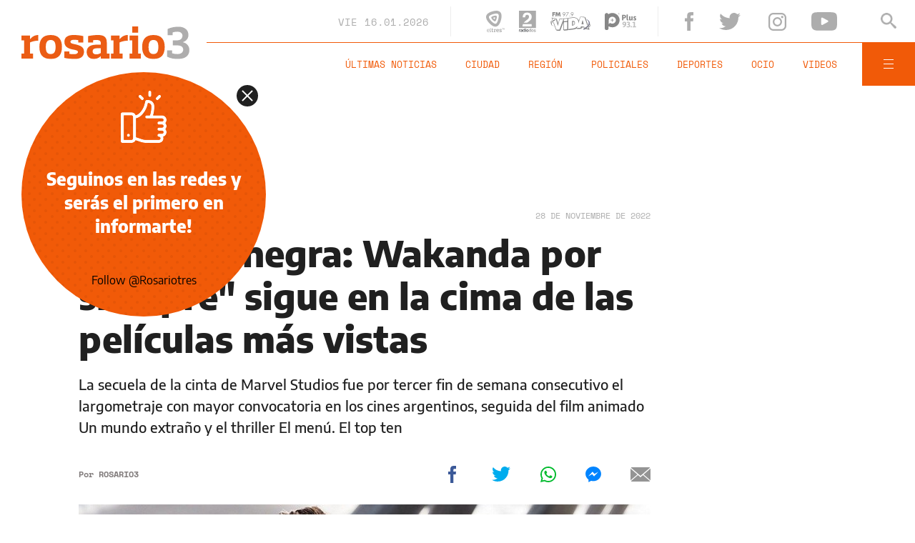

--- FILE ---
content_type: text/html;charset=UTF-8
request_url: https://www.rosario3.com/system/modules/com.tfsla.diario.newsTags/elements/videos/videoPlayer.html?1=%2Fvideos%2Fvideo-youtube%2F2022%2F11%2F23%2FvideoYouTube_0006.lnk&videoType_1=youtube&size=1&publication=-1
body_size: -14
content:





		
			
			
				
			
			
				
			
			
				
			
			
				
			
			
				
			
			
				
			
			
				
			
			
				
			
			
				
			
			
			
			
			
			
		
	<div class="videoWrapper">	<video data-vjsplayer data-path="WARnzX20Soc" class="video-js vjs-default-skin"></video></div>																						


--- FILE ---
content_type: text/html;charset=UTF-8
request_url: https://www.rosario3.com/system/modules/com.tfsla.diario.newsTags/elements/videos/videoPlayer.html?1=%2Fvideos%2Fvideo-youtube%2F2022%2F11%2F23%2FvideoYouTube_0003.lnk&videoType_1=youtube&size=1&publication=-1
body_size: -15
content:





		
			
			
				
			
			
				
			
			
				
			
			
				
			
			
				
			
			
				
			
			
				
			
			
				
			
			
				
			
			
			
			
			
			
		
	<div class="videoWrapper">	<video data-vjsplayer data-path="GoU32cU2jK8" class="video-js vjs-default-skin"></video></div>																						


--- FILE ---
content_type: text/html;charset=UTF-8
request_url: https://www.rosario3.com/ajax/nota-finales.html?category=facebook&keywords=Argentina%2C%20Cine%2C%20Cine%20argentino%2C%20Taquilla&seccion=ocio
body_size: 21831
content:
<section id="segui-leyendo" data-nlsize="100"> 
			<p class="section-title font-900 uppercase">Seguí leyendo</p>
			<div class="flex-container align-start justify-between">
				<div class="extra-holder">
					<div class="entry-box big-entry-box fix informaciongeneral FIX  FIX ">
						<article>
							<figure>
								<img data-imgresponsive src="/__export/1559244519095/sites/rosario3/arte/1x1.jpg" data-desktop="/__export/1768574505131/sites/rosario3/img/2026/01/16/dise-o_sin_t-tulo_-15-.png_265766380.png" width='965' height='600' alt='Los controles se focalizaron en destinos turísticos.' />
									</figure>	
							<div class="entry-data absolute">
								<div class="volanta section">Información General</div>
									<h2 class="title font-900">Casi mil conductores alcoholizados fueron sancionados en rutas del país durante la primera quincena de enero</h2>
								<div class="extra-info-holder">
									</div>
							</div>
							<div class="entry-share">
	<a href="#" data-share="facebook" onclick="FRN.share('facebook', 'https://www.rosario3.com/informaciongeneral/casi-mil-conductores-alcoholizados-fueron-sancionados-en-rutas-del-pais-durante-la-primera-quincena-de-enero-20260116-0023.html'); return false;" class="fb-share block share-event" title="Compartir la nota en Facebook"></a>
	<a href="#" data-share="twitter" onclick="FRN.share('twitter', 'https://www.rosario3.com/informaciongeneral/casi-mil-conductores-alcoholizados-fueron-sancionados-en-rutas-del-pais-durante-la-primera-quincena-de-enero-20260116-0023.html', 'Casi mil conductores alcoholizados fueron sancionados en rutas del país durante la primera quincena de enero'); return false;" class="tw-share block share-event" title="Compartir la nota en Twitter"></a>
	<a href="#" data-share="whatsapp" onclick="FRN.share('whatsapp', 'https://www.rosario3.com/informaciongeneral/casi-mil-conductores-alcoholizados-fueron-sancionados-en-rutas-del-pais-durante-la-primera-quincena-de-enero-20260116-0023.html', 'Casi mil conductores alcoholizados fueron sancionados en rutas del país durante la primera quincena de enero'); return false;" class="wsp-share block share-event" title="Compartir la nota en Whatsapp"></a>
</div><a class="cover-link" href="/informaciongeneral/casi-mil-conductores-alcoholizados-fueron-sancionados-en-rutas-del-pais-durante-la-primera-quincena-de-enero-20260116-0023.html" title="Casi mil conductores alcoholizados fueron sancionados en rutas del país durante la primera quincena de enero"></a>
						</article>
					</div>
					
					<div class="banner-box">
						<amp-ad width=970 height=250
				                    type="doubleclick"
				                    data-slot="/1008059/R3_D_News_Middle_02"
				                    data-multi-size="970x250,970x90,728x90"
				                    data-multi-size-validation="false"
				                    json='{"targeting":{"tags": "Argentina, Cine, Cine argentino, Taquilla", "seccion": "ocio", "categoria": "facebook"}}'>
				                </amp-ad>
					</div>
				</div>	
				<div class="modulo-clima">
	<p class="mod-title font-700 uppercase">Rosario Ahora</p>
	<div class="clima-ahora flex-container align-start">
		<figure>
			<img src="" alt="#">
		</figure>
		<div class="clima-ahora-data">
			<p class="font-700"><span class="temperatura">-</span>°</p>
			<p class="font-700 caption">-</p>
		</div>
	</div>
	<div class="pronostico-hoy flex-container align-center">
		<figure>
			<img src="" alt="#">
		</figure>
		<div class="pronostico-data">
			<p class="font-900 uppercase">Pronóstico de hoy</p>
			<div class="min-max">
				<p class="font-700">Min:<span class="font-700 minima">-</span>° Max:<span class="font-700 maxima">-</span>°</p>
			</div>
			<div class="clima-desc caption">-</div>
		</div>
	</div>
	<div class="pronostico-horas">
		<div class="por-hora hora1 flex-container align-center justify-between">
			<div class="hora-pronostico font-900"></div>
			<figure>
				<img src="" alt="#">
			</figure>
			<p class="font-700 temperatura"></p>
		</div>
		<div class="por-hora hora2 flex-container align-center justify-between">
			<div class="hora-pronostico font-900"></div>
			<figure>
				<img src="" alt="#">
			</figure>
			<p class="font-700 temperatura"></p>
		</div>
		<div class="por-hora hora3 flex-container align-center justify-between">
			<div class="hora-pronostico font-900"></div>
			<figure>
				<img src="" alt="#">
			</figure>
			<p class="font-700 temperatura"></p>
		</div>
		<div class="por-hora hora4 flex-container align-center justify-between">
			<div class="hora-pronostico font-900"></div>
			<figure>
				<img src="" alt="#">
			</figure>
			<p class="font-700 temperatura"></p>
		</div>
	</div>
	<div class="pronostico-extendido">
		<a href="/clima/" class="font-700 uppercase" title="Ver pronóstico extendido">Ver pronóstico extendido</a>
	</div>
	<div class="actualizacion-clima">Actualizado a las <span>-</span>hs</div>
</div></div>
		</section>
		<section id="last-entrys">
			<div class="inner-container inner-4-entrys-container">
				<div class="grid-container grid-4-entrys">
	<div class="entry-box  fix informaciongeneral FIX  FIX ">
	<article>
		<figure>
			<div class="volanta section">Información General</div>
					<img data-imgresponsive src="/__export/1559244519095/sites/rosario3/arte/1x1.jpg" data-desktop="/__export/1768576792994/sites/rosario3/img/2025/12/30/javkinheca.jpg_551562051.jpg" width='272' height='153' alt='El intendente Pablo Javkin (Archivo)' />
					<div class="extra-info-holder">
						</div>
				</figure>	
		<div class="entry-data ">
			<h2 class="title font-900">Pablo Javkin: "Quien comete un delito muy grave como agredir al personal de salud  que vaya preso"</h2>
			
			</div>
		<div class="entry-share">
	<a href="#" data-share="facebook" onclick="FRN.share('facebook', 'https://www.rosario3.com/informaciongeneral/pablo-javkin-quien-comete-un-delito-muy-grave-como-agredir-al-personal-de-salud--que-vaya-preso-20260116-0025.html'); return false;" class="fb-share block share-event" title="Compartir la nota en Facebook"></a>
	<a href="#" data-share="twitter" onclick="FRN.share('twitter', 'https://www.rosario3.com/informaciongeneral/pablo-javkin-quien-comete-un-delito-muy-grave-como-agredir-al-personal-de-salud--que-vaya-preso-20260116-0025.html', 'Pablo Javkin: &quot;Quien comete un delito muy grave como agredir al personal de salud  que vaya preso&quot;'); return false;" class="tw-share block share-event" title="Compartir la nota en Twitter"></a>
	<a href="#" data-share="whatsapp" onclick="FRN.share('whatsapp', 'https://www.rosario3.com/informaciongeneral/pablo-javkin-quien-comete-un-delito-muy-grave-como-agredir-al-personal-de-salud--que-vaya-preso-20260116-0025.html', 'Pablo Javkin: &quot;Quien comete un delito muy grave como agredir al personal de salud  que vaya preso&quot;'); return false;" class="wsp-share block share-event" title="Compartir la nota en Whatsapp"></a>
</div><a class="cover-link" href="/informaciongeneral/pablo-javkin-quien-comete-un-delito-muy-grave-como-agredir-al-personal-de-salud--que-vaya-preso-20260116-0025.html" title="Pablo Javkin: &quot;Quien comete un delito muy grave como agredir al personal de salud  que vaya preso&quot;"></a>
	</article>
</div><div class="entry-box  fix ocio FIX  FIX ">
	<article>
		<figure>
			<div class="volanta section">Ocio</div>
					<img data-imgresponsive src="/__export/1559244519095/sites/rosario3/arte/1x1.jpg" data-desktop="/__export/1768572828073/sites/rosario3/img/2026/01/16/flor_de_la_v.jpg_1804251962.jpg" width='272' height='153' alt='La conductora respondió al comentario que se viralizó del futbolista' />
					<div class="extra-info-holder">
						</div>
				</figure>	
		<div class="entry-data ">
			<h2 class="title font-900">La respuesta de Florencia de la V al comentario de Maxi López: "Me da pena"</h2>
			
			</div>
		<div class="entry-share">
	<a href="#" data-share="facebook" onclick="FRN.share('facebook', 'https://www.rosario3.com/ocio/la-respuesta-de-florencia-de-la-v-al-comentario-de-maxi-lopez-me-da-pena-20260116-0022.html'); return false;" class="fb-share block share-event" title="Compartir la nota en Facebook"></a>
	<a href="#" data-share="twitter" onclick="FRN.share('twitter', 'https://www.rosario3.com/ocio/la-respuesta-de-florencia-de-la-v-al-comentario-de-maxi-lopez-me-da-pena-20260116-0022.html', 'La respuesta de Florencia de la V al comentario de Maxi López: &quot;Me da pena&quot;'); return false;" class="tw-share block share-event" title="Compartir la nota en Twitter"></a>
	<a href="#" data-share="whatsapp" onclick="FRN.share('whatsapp', 'https://www.rosario3.com/ocio/la-respuesta-de-florencia-de-la-v-al-comentario-de-maxi-lopez-me-da-pena-20260116-0022.html', 'La respuesta de Florencia de la V al comentario de Maxi López: &quot;Me da pena&quot;'); return false;" class="wsp-share block share-event" title="Compartir la nota en Whatsapp"></a>
</div><a class="cover-link" href="/ocio/la-respuesta-de-florencia-de-la-v-al-comentario-de-maxi-lopez-me-da-pena-20260116-0022.html" title="La respuesta de Florencia de la V al comentario de Maxi López: &quot;Me da pena&quot;"></a>
	</article>
</div><div class="entry-box  fix informaciongeneral FIX  FIX ">
	<article>
		<figure>
			<div class="volanta section">Información General</div>
					<img data-imgresponsive src="/__export/1559244519095/sites/rosario3/arte/1x1.jpg" data-desktop="/__export/1768569037286/sites/rosario3/img/2026/01/16/whatsapp_image_2026-01-16_at_09_50_52_version1768569003068.jpeg_612041192.jpeg" width='272' height='153' alt='Los operativos se realizaron en las principales rutas provinciales.' />
					<div class="extra-info-holder">
						</div>
				</figure>	
		<div class="entry-data ">
			<h2 class="title font-900">Pesaje de camiones: detectaron excesos de hasta 25 toneladas y multas que llegan a los 18 millones de pesos</h2>
			
			</div>
		<div class="entry-share">
	<a href="#" data-share="facebook" onclick="FRN.share('facebook', 'https://www.rosario3.com/informaciongeneral/pesaje-de-camiones-detectaron-excesos-de-hasta-25-toneladas-y-multas-que-llegan-a-los-18-millones-de-pesos-20260116-0015.html'); return false;" class="fb-share block share-event" title="Compartir la nota en Facebook"></a>
	<a href="#" data-share="twitter" onclick="FRN.share('twitter', 'https://www.rosario3.com/informaciongeneral/pesaje-de-camiones-detectaron-excesos-de-hasta-25-toneladas-y-multas-que-llegan-a-los-18-millones-de-pesos-20260116-0015.html', 'Pesaje de camiones: detectaron excesos de hasta 25 toneladas y multas que llegan a los 18 millones de pesos'); return false;" class="tw-share block share-event" title="Compartir la nota en Twitter"></a>
	<a href="#" data-share="whatsapp" onclick="FRN.share('whatsapp', 'https://www.rosario3.com/informaciongeneral/pesaje-de-camiones-detectaron-excesos-de-hasta-25-toneladas-y-multas-que-llegan-a-los-18-millones-de-pesos-20260116-0015.html', 'Pesaje de camiones: detectaron excesos de hasta 25 toneladas y multas que llegan a los 18 millones de pesos'); return false;" class="wsp-share block share-event" title="Compartir la nota en Whatsapp"></a>
</div><a class="cover-link" href="/informaciongeneral/pesaje-de-camiones-detectaron-excesos-de-hasta-25-toneladas-y-multas-que-llegan-a-los-18-millones-de-pesos-20260116-0015.html" title="Pesaje de camiones: detectaron excesos de hasta 25 toneladas y multas que llegan a los 18 millones de pesos"></a>
	</article>
</div><div class="entry-box  fix informaciongeneral FIX  FIX ">
	<article>
		<figure>
			<div class="volanta section">Información General</div>
					<img data-imgresponsive src="/__export/1559244519095/sites/rosario3/arte/1x1.jpg" data-desktop="/__export/1768571401986/sites/rosario3/img/2026/01/16/dise-o_sin_t-tulo_-14-.png_551562050.png" width='272' height='153' alt='Las bajas forman parte del programa de depuración.' />
					<div class="extra-info-holder">
						</div>
				</figure>	
		<div class="entry-data ">
			<h2 class="title font-900">El Gobierno dio de baja 20 prepagas: cuáles son las empresas alcanzadas y por qué fueron eliminadas del registro</h2>
			
			</div>
		<div class="entry-share">
	<a href="#" data-share="facebook" onclick="FRN.share('facebook', 'https://www.rosario3.com/informaciongeneral/el-gobierno-dio-de-baja-20-prepagas-cuales-son-las-empresas-alcanzadas-y-por-que-fueron-eliminadas-del-registro-20260116-0020.html'); return false;" class="fb-share block share-event" title="Compartir la nota en Facebook"></a>
	<a href="#" data-share="twitter" onclick="FRN.share('twitter', 'https://www.rosario3.com/informaciongeneral/el-gobierno-dio-de-baja-20-prepagas-cuales-son-las-empresas-alcanzadas-y-por-que-fueron-eliminadas-del-registro-20260116-0020.html', 'El Gobierno dio de baja 20 prepagas: cuáles son las empresas alcanzadas y por qué fueron eliminadas del registro'); return false;" class="tw-share block share-event" title="Compartir la nota en Twitter"></a>
	<a href="#" data-share="whatsapp" onclick="FRN.share('whatsapp', 'https://www.rosario3.com/informaciongeneral/el-gobierno-dio-de-baja-20-prepagas-cuales-son-las-empresas-alcanzadas-y-por-que-fueron-eliminadas-del-registro-20260116-0020.html', 'El Gobierno dio de baja 20 prepagas: cuáles son las empresas alcanzadas y por qué fueron eliminadas del registro'); return false;" class="wsp-share block share-event" title="Compartir la nota en Whatsapp"></a>
</div><a class="cover-link" href="/informaciongeneral/el-gobierno-dio-de-baja-20-prepagas-cuales-son-las-empresas-alcanzadas-y-por-que-fueron-eliminadas-del-registro-20260116-0020.html" title="El Gobierno dio de baja 20 prepagas: cuáles son las empresas alcanzadas y por qué fueron eliminadas del registro"></a>
	</article>
</div><div class="entry-box  fix informaciongeneral FIX  FIX ">
	<article>
		<figure>
			<div class="volanta section">Información General</div>
					<img data-imgresponsive src="/__export/1559244519095/sites/rosario3/arte/1x1.jpg" data-desktop="/__export/1768569050294/sites/rosario3/img/2026/01/16/guevara.jpg_1804251962.jpg" width='272' height='153' alt='Guevara cuenta con casi tres décadas de trayectoria policial.' />
					<div class="extra-info-holder">
						</div>
				</figure>	
		<div class="entry-data ">
			<h2 class="title font-900">De Tablada a Funes, la rosarina que comanda la comisaría 23ª: "Encontrarse con una mujer es menos incómodo"</h2>
			
			</div>
		<div class="entry-share">
	<a href="#" data-share="facebook" onclick="FRN.share('facebook', 'https://www.rosario3.com/informaciongeneral/de-tablada-a-funes-la-rosarina-que-comanda-la-comisaria-23-encontrarse-con-una-mujer-es-menos-incomodo-20260116-0014.html'); return false;" class="fb-share block share-event" title="Compartir la nota en Facebook"></a>
	<a href="#" data-share="twitter" onclick="FRN.share('twitter', 'https://www.rosario3.com/informaciongeneral/de-tablada-a-funes-la-rosarina-que-comanda-la-comisaria-23-encontrarse-con-una-mujer-es-menos-incomodo-20260116-0014.html', 'De Tablada a Funes, la rosarina que comanda la comisaría 23ª: &quot;Encontrarse con una mujer es menos incómodo&quot;'); return false;" class="tw-share block share-event" title="Compartir la nota en Twitter"></a>
	<a href="#" data-share="whatsapp" onclick="FRN.share('whatsapp', 'https://www.rosario3.com/informaciongeneral/de-tablada-a-funes-la-rosarina-que-comanda-la-comisaria-23-encontrarse-con-una-mujer-es-menos-incomodo-20260116-0014.html', 'De Tablada a Funes, la rosarina que comanda la comisaría 23ª: &quot;Encontrarse con una mujer es menos incómodo&quot;'); return false;" class="wsp-share block share-event" title="Compartir la nota en Whatsapp"></a>
</div><a class="cover-link" href="/informaciongeneral/de-tablada-a-funes-la-rosarina-que-comanda-la-comisaria-23-encontrarse-con-una-mujer-es-menos-incomodo-20260116-0014.html" title="De Tablada a Funes, la rosarina que comanda la comisaría 23ª: &quot;Encontrarse con una mujer es menos incómodo&quot;"></a>
	</article>
</div><div class="entry-box  fix ocio FIX  FIX ">
	<article>
		<figure>
			<div class="volanta section">Ocio</div>
					<img data-imgresponsive src="/__export/1559244519095/sites/rosario3/arte/1x1.jpg" data-desktop="/__export/1768569109674/sites/rosario3/img/2026/01/16/image_-1-.png_551562051.png" width='272' height='153' alt='La legendaria actriz Esther Goris, sorprendió a todos por su anécdota con Robert De Niro.' />
					<div class="extra-info-holder">
						<div class="multi-icon">
		<svg class="svg-video" xmlns="http://www.w3.org/2000/svg" viewBox="0 0 88.4 100"><path d="M83.5 43.5L11.8 1.6C5.3-2.2 0 0.9 0 8.4l0.4 83.1c0 7.6 5.4 10.7 11.9 6.9l71.2-41.1C90.1 53.5 90.1 47.3 83.5 43.5L83.5 43.5z"></path></svg>
	</div>
</div>
				</figure>	
		<div class="entry-data ">
			<h2 class="title font-900">"Nunca terminaré de arrepentirme": Esther Goris contó su fallida noche con Robert De Niro</h2>
			
			</div>
		<div class="entry-share">
	<a href="#" data-share="facebook" onclick="FRN.share('facebook', 'https://www.rosario3.com/ocio/nunca-terminare-de-arrepentirme-esther-goris-conto-su-fallida-noche-con-robert-de-niro-20260116-0016.html'); return false;" class="fb-share block share-event" title="Compartir la nota en Facebook"></a>
	<a href="#" data-share="twitter" onclick="FRN.share('twitter', 'https://www.rosario3.com/ocio/nunca-terminare-de-arrepentirme-esther-goris-conto-su-fallida-noche-con-robert-de-niro-20260116-0016.html', '&quot;Nunca terminaré de arrepentirme&quot;: Esther Goris contó su fallida noche con Robert De Niro'); return false;" class="tw-share block share-event" title="Compartir la nota en Twitter"></a>
	<a href="#" data-share="whatsapp" onclick="FRN.share('whatsapp', 'https://www.rosario3.com/ocio/nunca-terminare-de-arrepentirme-esther-goris-conto-su-fallida-noche-con-robert-de-niro-20260116-0016.html', '&quot;Nunca terminaré de arrepentirme&quot;: Esther Goris contó su fallida noche con Robert De Niro'); return false;" class="wsp-share block share-event" title="Compartir la nota en Whatsapp"></a>
</div><a class="cover-link" href="/ocio/nunca-terminare-de-arrepentirme-esther-goris-conto-su-fallida-noche-con-robert-de-niro-20260116-0016.html" title="&quot;Nunca terminaré de arrepentirme&quot;: Esther Goris contó su fallida noche con Robert De Niro"></a>
	</article>
</div><div class="entry-box  fix  economia-negocios-agro  FIX  FIX ">
	<article>
		<figure>
			<div class="volanta section">Economía Negocios Agro</div>
					<img data-imgresponsive src="/__export/1559244519095/sites/rosario3/arte/1x1.jpg" data-desktop="/__export/1768570791281/sites/rosario3/img/2026/01/16/bconacion.jpg_551562050.jpg" width='272' height='153' alt='El 2025 marcó un punto de inflexión para el Banco Nación.' />
					<div class="extra-info-holder">
						</div>
				</figure>	
		<div class="entry-data ">
			<h2 class="title font-900">El Banco Nación expandió un 53% su cartera de préstamos y consolidó su rol central en el crédito durante 2025</h2>
			
			</div>
		<div class="entry-share">
	<a href="#" data-share="facebook" onclick="FRN.share('facebook', 'https://www.rosario3.com/-economia-negocios-agro-/el-banco-nacion-expandio-un-53-su-cartera-de-prestamos-y-consolido-su-rol-central-en-el-credito-durante-2025-20260116-0019.html'); return false;" class="fb-share block share-event" title="Compartir la nota en Facebook"></a>
	<a href="#" data-share="twitter" onclick="FRN.share('twitter', 'https://www.rosario3.com/-economia-negocios-agro-/el-banco-nacion-expandio-un-53-su-cartera-de-prestamos-y-consolido-su-rol-central-en-el-credito-durante-2025-20260116-0019.html', 'El Banco Nación expandió un 53% su cartera de préstamos y consolidó su rol central en el crédito durante 2025'); return false;" class="tw-share block share-event" title="Compartir la nota en Twitter"></a>
	<a href="#" data-share="whatsapp" onclick="FRN.share('whatsapp', 'https://www.rosario3.com/-economia-negocios-agro-/el-banco-nacion-expandio-un-53-su-cartera-de-prestamos-y-consolido-su-rol-central-en-el-credito-durante-2025-20260116-0019.html', 'El Banco Nación expandió un 53% su cartera de préstamos y consolidó su rol central en el crédito durante 2025'); return false;" class="wsp-share block share-event" title="Compartir la nota en Whatsapp"></a>
</div><a class="cover-link" href="/-economia-negocios-agro-/el-banco-nacion-expandio-un-53-su-cartera-de-prestamos-y-consolido-su-rol-central-en-el-credito-durante-2025-20260116-0019.html" title="El Banco Nación expandió un 53% su cartera de préstamos y consolidó su rol central en el crédito durante 2025"></a>
	</article>
</div><div class="entry-box  fix informaciongeneral FIX  FIX ">
	<article>
		<figure>
			<div class="volanta section">Información General</div>
					<img data-imgresponsive src="/__export/1559244519095/sites/rosario3/arte/1x1.jpg" data-desktop="/__export/1768564884757/sites/rosario3/img/2026/01/16/policia1.jpg_551562050.jpg" width='272' height='153' alt='M3, el programa que ordena el policiamiento urbano con datos, control y seguimiento operativo.' />
					<div class="extra-info-holder">
						</div>
				</figure>	
		<div class="entry-data ">
			<h2 class="title font-900">Mapeo, métricas y monitoreo, las 3 M para fortalecer la intervención de la Policía en las calles</h2>
			
			</div>
		<div class="entry-share">
	<a href="#" data-share="facebook" onclick="FRN.share('facebook', 'https://www.rosario3.com/informaciongeneral/mapeo-metricas-y-monitoreo-las-3-m-para-fortalecer-la-intervencion-de-la-policia-en-las-calles-20260116-0012.html'); return false;" class="fb-share block share-event" title="Compartir la nota en Facebook"></a>
	<a href="#" data-share="twitter" onclick="FRN.share('twitter', 'https://www.rosario3.com/informaciongeneral/mapeo-metricas-y-monitoreo-las-3-m-para-fortalecer-la-intervencion-de-la-policia-en-las-calles-20260116-0012.html', 'Mapeo, métricas y monitoreo, las 3 M para fortalecer la intervención de la Policía en las calles'); return false;" class="tw-share block share-event" title="Compartir la nota en Twitter"></a>
	<a href="#" data-share="whatsapp" onclick="FRN.share('whatsapp', 'https://www.rosario3.com/informaciongeneral/mapeo-metricas-y-monitoreo-las-3-m-para-fortalecer-la-intervencion-de-la-policia-en-las-calles-20260116-0012.html', 'Mapeo, métricas y monitoreo, las 3 M para fortalecer la intervención de la Policía en las calles'); return false;" class="wsp-share block share-event" title="Compartir la nota en Whatsapp"></a>
</div><a class="cover-link" href="/informaciongeneral/mapeo-metricas-y-monitoreo-las-3-m-para-fortalecer-la-intervencion-de-la-policia-en-las-calles-20260116-0012.html" title="Mapeo, métricas y monitoreo, las 3 M para fortalecer la intervención de la Policía en las calles"></a>
	</article>
</div><div class="entry-box  fix informaciongeneral FIX  FIX ">
	<article>
		<figure>
			<div class="volanta section">Información General</div>
					<img data-imgresponsive src="/__export/1559244519095/sites/rosario3/arte/1x1.jpg" data-desktop="/__export/1768570019985/sites/rosario3/img/2026/01/16/baldo.jpg_551562050.jpg" width='272' height='153' alt='Las hijas del matrimonio Baldo piden su liberación.' />
					<div class="extra-info-holder">
						</div>
				</figure>	
		<div class="entry-data ">
			<h2 class="title font-900">Las hijas de la pareja argentina presa en Venezuela aseguran que en 2024 sus padres entregaron un sobre de favor y terminaron presos</h2>
			
			</div>
		<div class="entry-share">
	<a href="#" data-share="facebook" onclick="FRN.share('facebook', 'https://www.rosario3.com/informaciongeneral/las-hijas-de-la-pareja-argentina-presa-en-venezuela-aseguran-que-en-2024-sus-padres-entregaron-un-sobre-de-favor-y-terminaron-presos-20260116-0017.html'); return false;" class="fb-share block share-event" title="Compartir la nota en Facebook"></a>
	<a href="#" data-share="twitter" onclick="FRN.share('twitter', 'https://www.rosario3.com/informaciongeneral/las-hijas-de-la-pareja-argentina-presa-en-venezuela-aseguran-que-en-2024-sus-padres-entregaron-un-sobre-de-favor-y-terminaron-presos-20260116-0017.html', 'Las hijas de la pareja argentina presa en Venezuela aseguran que en 2024 sus padres entregaron un sobre de favor y terminaron presos'); return false;" class="tw-share block share-event" title="Compartir la nota en Twitter"></a>
	<a href="#" data-share="whatsapp" onclick="FRN.share('whatsapp', 'https://www.rosario3.com/informaciongeneral/las-hijas-de-la-pareja-argentina-presa-en-venezuela-aseguran-que-en-2024-sus-padres-entregaron-un-sobre-de-favor-y-terminaron-presos-20260116-0017.html', 'Las hijas de la pareja argentina presa en Venezuela aseguran que en 2024 sus padres entregaron un sobre de favor y terminaron presos'); return false;" class="wsp-share block share-event" title="Compartir la nota en Whatsapp"></a>
</div><a class="cover-link" href="/informaciongeneral/las-hijas-de-la-pareja-argentina-presa-en-venezuela-aseguran-que-en-2024-sus-padres-entregaron-un-sobre-de-favor-y-terminaron-presos-20260116-0017.html" title="Las hijas de la pareja argentina presa en Venezuela aseguran que en 2024 sus padres entregaron un sobre de favor y terminaron presos"></a>
	</article>
</div><div class="entry-box  fix informaciongeneral FIX  FIX ">
	<article>
		<figure>
			<div class="volanta section">Información General</div>
					<img data-imgresponsive src="/__export/1559244519095/sites/rosario3/arte/1x1.jpg" data-desktop="/__export/1768566776750/sites/rosario3/img/2026/01/16/dise-o_sin_t-tulo_-13-.png_551562050.png" width='272' height='153' alt='María festejó sus cien años junto a familiares, vecinos y amigos.' />
					<div class="extra-info-holder">
						</div>
				</figure>	
		<div class="entry-data ">
			<h2 class="title font-900">Los 100 años de María: el festejo de la abuela centenaria de Rosario junto a vecinos y cuatro generaciones</h2>
			
			</div>
		<div class="entry-share">
	<a href="#" data-share="facebook" onclick="FRN.share('facebook', 'https://www.rosario3.com/informaciongeneral/los-100-anos-de-maria-el-festejo-de-la-abuela-centenaria-de-rosario-junto-a-vecinos-y-cuatro-generaciones-20260116-0013.html'); return false;" class="fb-share block share-event" title="Compartir la nota en Facebook"></a>
	<a href="#" data-share="twitter" onclick="FRN.share('twitter', 'https://www.rosario3.com/informaciongeneral/los-100-anos-de-maria-el-festejo-de-la-abuela-centenaria-de-rosario-junto-a-vecinos-y-cuatro-generaciones-20260116-0013.html', 'Los 100 años de María: el festejo de la abuela centenaria de Rosario junto a vecinos y cuatro generaciones'); return false;" class="tw-share block share-event" title="Compartir la nota en Twitter"></a>
	<a href="#" data-share="whatsapp" onclick="FRN.share('whatsapp', 'https://www.rosario3.com/informaciongeneral/los-100-anos-de-maria-el-festejo-de-la-abuela-centenaria-de-rosario-junto-a-vecinos-y-cuatro-generaciones-20260116-0013.html', 'Los 100 años de María: el festejo de la abuela centenaria de Rosario junto a vecinos y cuatro generaciones'); return false;" class="wsp-share block share-event" title="Compartir la nota en Whatsapp"></a>
</div><a class="cover-link" href="/informaciongeneral/los-100-anos-de-maria-el-festejo-de-la-abuela-centenaria-de-rosario-junto-a-vecinos-y-cuatro-generaciones-20260116-0013.html" title="Los 100 años de María: el festejo de la abuela centenaria de Rosario junto a vecinos y cuatro generaciones"></a>
	</article>
</div><div class="entry-box  fix deportes FIX  FIX ">
	<article>
		<figure>
			<div class="volanta section">Deportes</div>
					<img data-imgresponsive src="/__export/1559244519095/sites/rosario3/arte/1x1.jpg" data-desktop="/__export/1768564038582/sites/rosario3/img/2026/01/16/rc_racing.jpg_738384174.jpg" width='272' height='153' alt='Los partidos afectados son San Lorenzo-Lanús y Racing-Rosario Central, correspondientes a las dos primeras fechas del campeonato.' />
					<div class="extra-info-holder">
						</div>
				</figure>	
		<div class="entry-data ">
			<h2 class="title font-900">A días del debut, hay cambio de horario para Racing-Central para la segunda fecha del torneo</h2>
			
			</div>
		<div class="entry-share">
	<a href="#" data-share="facebook" onclick="FRN.share('facebook', 'https://www.rosario3.com/deportes/a-dias-del-debut-hay-cambio-de-horario-para-racing-central-para-la-segunda-fecha-del-torneo-20260116-0010.html'); return false;" class="fb-share block share-event" title="Compartir la nota en Facebook"></a>
	<a href="#" data-share="twitter" onclick="FRN.share('twitter', 'https://www.rosario3.com/deportes/a-dias-del-debut-hay-cambio-de-horario-para-racing-central-para-la-segunda-fecha-del-torneo-20260116-0010.html', 'A días del debut, hay cambio de horario para Racing-Central para la segunda fecha del torneo'); return false;" class="tw-share block share-event" title="Compartir la nota en Twitter"></a>
	<a href="#" data-share="whatsapp" onclick="FRN.share('whatsapp', 'https://www.rosario3.com/deportes/a-dias-del-debut-hay-cambio-de-horario-para-racing-central-para-la-segunda-fecha-del-torneo-20260116-0010.html', 'A días del debut, hay cambio de horario para Racing-Central para la segunda fecha del torneo'); return false;" class="wsp-share block share-event" title="Compartir la nota en Whatsapp"></a>
</div><a class="cover-link" href="/deportes/a-dias-del-debut-hay-cambio-de-horario-para-racing-central-para-la-segunda-fecha-del-torneo-20260116-0010.html" title="A días del debut, hay cambio de horario para Racing-Central para la segunda fecha del torneo"></a>
	</article>
</div><div class="entry-box  fix informaciongeneral FIX  FIX ">
	<article>
		<figure>
			<div class="volanta section">Información General</div>
					<img data-imgresponsive src="/__export/1559244519095/sites/rosario3/arte/1x1.jpg" data-desktop="/__export/1765274618888/sites/rosario3/img/2025/03/27/avion.jpg_288802626.jpg" width='272' height='153' alt='Aerolíneas Argentinas.' />
					<div class="extra-info-holder">
						</div>
				</figure>	
		<div class="entry-data ">
			<h2 class="title font-900">Aerolíneas Argentinas anunció vuelos especiales para el Mundial Estados Unidos, México y Canadá</h2>
			
			</div>
		<div class="entry-share">
	<a href="#" data-share="facebook" onclick="FRN.share('facebook', 'https://www.rosario3.com/informaciongeneral/aerolineas-argentinas-anuncio-vuelos-especiales-para-el-mundial-estados-unidos-mexico-y-canada-20260116-0009.html'); return false;" class="fb-share block share-event" title="Compartir la nota en Facebook"></a>
	<a href="#" data-share="twitter" onclick="FRN.share('twitter', 'https://www.rosario3.com/informaciongeneral/aerolineas-argentinas-anuncio-vuelos-especiales-para-el-mundial-estados-unidos-mexico-y-canada-20260116-0009.html', 'Aerolíneas Argentinas anunció vuelos especiales para el Mundial Estados Unidos, México y Canadá'); return false;" class="tw-share block share-event" title="Compartir la nota en Twitter"></a>
	<a href="#" data-share="whatsapp" onclick="FRN.share('whatsapp', 'https://www.rosario3.com/informaciongeneral/aerolineas-argentinas-anuncio-vuelos-especiales-para-el-mundial-estados-unidos-mexico-y-canada-20260116-0009.html', 'Aerolíneas Argentinas anunció vuelos especiales para el Mundial Estados Unidos, México y Canadá'); return false;" class="wsp-share block share-event" title="Compartir la nota en Whatsapp"></a>
</div><a class="cover-link" href="/informaciongeneral/aerolineas-argentinas-anuncio-vuelos-especiales-para-el-mundial-estados-unidos-mexico-y-canada-20260116-0009.html" title="Aerolíneas Argentinas anunció vuelos especiales para el Mundial Estados Unidos, México y Canadá"></a>
	</article>
</div><div class="banner-box">
							<amp-ad width=970 height=250
					                    type="doubleclick"
					                    data-slot="/1008059/R3_D_News_Middle_02"
					                    data-multi-size="970x250,970x90,728x90"
					                    data-multi-size-validation="false"
					                    json='{"targeting":{"tags": "Argentina, Cine, Cine argentino, Taquilla", "seccion": "ocio", "categoria": "facebook"}}'>
					                </amp-ad>
						</div>
					<div class="entry-box  fix deportes FIX  FIX ">
	<article>
		<figure>
			<div class="volanta section">Deportes</div>
					<img data-imgresponsive src="/__export/1559244519095/sites/rosario3/arte/1x1.jpg" data-desktop="/__export/1767970267353/sites/rosario3/img/2026/01/09/orsi_gomez_-1-.png_551562051.png" width='272' height='153' alt='Orsi Gómez en conferencia de prensa.' />
					<div class="extra-info-holder">
						</div>
				</figure>	
		<div class="entry-data ">
			<h2 class="title font-900">Newell's presenta a Cóccaro y Cabrera en conferencia mientras prepara su primer amistoso</h2>
			
			</div>
		<div class="entry-share">
	<a href="#" data-share="facebook" onclick="FRN.share('facebook', 'https://www.rosario3.com/deportes/newells-presenta-a-coccaro-y-cabrera-en-conferencia-mientras-prepara-su-primer-amistoso-20260116-0011.html'); return false;" class="fb-share block share-event" title="Compartir la nota en Facebook"></a>
	<a href="#" data-share="twitter" onclick="FRN.share('twitter', 'https://www.rosario3.com/deportes/newells-presenta-a-coccaro-y-cabrera-en-conferencia-mientras-prepara-su-primer-amistoso-20260116-0011.html', 'Newell’s presenta a Cóccaro y Cabrera en conferencia mientras prepara su primer amistoso'); return false;" class="tw-share block share-event" title="Compartir la nota en Twitter"></a>
	<a href="#" data-share="whatsapp" onclick="FRN.share('whatsapp', 'https://www.rosario3.com/deportes/newells-presenta-a-coccaro-y-cabrera-en-conferencia-mientras-prepara-su-primer-amistoso-20260116-0011.html', 'Newell’s presenta a Cóccaro y Cabrera en conferencia mientras prepara su primer amistoso'); return false;" class="wsp-share block share-event" title="Compartir la nota en Whatsapp"></a>
</div><a class="cover-link" href="/deportes/newells-presenta-a-coccaro-y-cabrera-en-conferencia-mientras-prepara-su-primer-amistoso-20260116-0011.html" title="Newell’s presenta a Cóccaro y Cabrera en conferencia mientras prepara su primer amistoso"></a>
	</article>
</div><div class="entry-box  fix policiales FIX  FIX ">
	<article>
		<figure>
			<div class="volanta section">Policiales</div>
					<img data-imgresponsive src="/__export/1559244519095/sites/rosario3/arte/1x1.jpg" data-desktop="/__export/1768562621846/sites/rosario3/img/2026/01/16/dise-o_sin_t-tulo_-8-.png_551562050.png" width='272' height='153' alt='La comisaría 15ª, donde trabajaban los agentes imputados.' />
					<div class="extra-info-holder">
						</div>
				</figure>	
		<div class="entry-data ">
			<h2 class="title font-900">Imputaron y dejaron en libertad a los dos policías acusados de liberar de la comisaría 15ª a un pesado dealer con pedido de captura</h2>
			
			</div>
		<div class="entry-share">
	<a href="#" data-share="facebook" onclick="FRN.share('facebook', 'https://www.rosario3.com/policiales/imputaron-en-libertad-a-los-dos-policias-acusados-de-liberar-de-la-comisaria-15-a-un-pesado-dealer-con-pedido-de-captura-20260116-0007.html'); return false;" class="fb-share block share-event" title="Compartir la nota en Facebook"></a>
	<a href="#" data-share="twitter" onclick="FRN.share('twitter', 'https://www.rosario3.com/policiales/imputaron-en-libertad-a-los-dos-policias-acusados-de-liberar-de-la-comisaria-15-a-un-pesado-dealer-con-pedido-de-captura-20260116-0007.html', 'Imputaron y dejaron en libertad a los dos policías acusados de liberar de la comisaría 15ª a un pesado dealer con pedido de captura'); return false;" class="tw-share block share-event" title="Compartir la nota en Twitter"></a>
	<a href="#" data-share="whatsapp" onclick="FRN.share('whatsapp', 'https://www.rosario3.com/policiales/imputaron-en-libertad-a-los-dos-policias-acusados-de-liberar-de-la-comisaria-15-a-un-pesado-dealer-con-pedido-de-captura-20260116-0007.html', 'Imputaron y dejaron en libertad a los dos policías acusados de liberar de la comisaría 15ª a un pesado dealer con pedido de captura'); return false;" class="wsp-share block share-event" title="Compartir la nota en Whatsapp"></a>
</div><a class="cover-link" href="/policiales/imputaron-en-libertad-a-los-dos-policias-acusados-de-liberar-de-la-comisaria-15-a-un-pesado-dealer-con-pedido-de-captura-20260116-0007.html" title="Imputaron y dejaron en libertad a los dos policías acusados de liberar de la comisaría 15ª a un pesado dealer con pedido de captura"></a>
	</article>
</div><div class="entry-box  fix informaciongeneral FIX  FIX ">
	<article>
		<figure>
			<div class="volanta section">Información General</div>
					<img data-imgresponsive src="/__export/1559244519095/sites/rosario3/arte/1x1.jpg" data-desktop="/__export/1768499386734/sites/rosario3/img/2026/01/15/bastian_pxnamar.jpg_551562051.jpg" width='272' height='153' alt='El nene fue herido en Pinamar.' />
					<div class="extra-info-holder">
						</div>
				</figure>	
		<div class="entry-data ">
			<h2 class="title font-900">Accidente a bordo de un UTV en Pinamar: trasladaron a Bastián a Mar del Plata y habló el conductor de la camioneta</h2>
			
			</div>
		<div class="entry-share">
	<a href="#" data-share="facebook" onclick="FRN.share('facebook', 'https://www.rosario3.com/informaciongeneral/accidente-a-bordo-de-un-utv-en-pinamar-trasladaron-a-bastian-a-mar-del-plata-y-hablo-el-conductor-de-la-camioneta-20260115-0038.html'); return false;" class="fb-share block share-event" title="Compartir la nota en Facebook"></a>
	<a href="#" data-share="twitter" onclick="FRN.share('twitter', 'https://www.rosario3.com/informaciongeneral/accidente-a-bordo-de-un-utv-en-pinamar-trasladaron-a-bastian-a-mar-del-plata-y-hablo-el-conductor-de-la-camioneta-20260115-0038.html', 'Accidente a bordo de un UTV en Pinamar: trasladaron a Bastián a Mar del Plata y habló el conductor de la camioneta'); return false;" class="tw-share block share-event" title="Compartir la nota en Twitter"></a>
	<a href="#" data-share="whatsapp" onclick="FRN.share('whatsapp', 'https://www.rosario3.com/informaciongeneral/accidente-a-bordo-de-un-utv-en-pinamar-trasladaron-a-bastian-a-mar-del-plata-y-hablo-el-conductor-de-la-camioneta-20260115-0038.html', 'Accidente a bordo de un UTV en Pinamar: trasladaron a Bastián a Mar del Plata y habló el conductor de la camioneta'); return false;" class="wsp-share block share-event" title="Compartir la nota en Whatsapp"></a>
</div><a class="cover-link" href="/informaciongeneral/accidente-a-bordo-de-un-utv-en-pinamar-trasladaron-a-bastian-a-mar-del-plata-y-hablo-el-conductor-de-la-camioneta-20260115-0038.html" title="Accidente a bordo de un UTV en Pinamar: trasladaron a Bastián a Mar del Plata y habló el conductor de la camioneta"></a>
	</article>
</div><div class="entry-box  fix politica FIX  FIX ">
	<article>
		<figure>
			<div class="volanta section">Política</div>
					<img data-imgresponsive src="/__export/1559244519095/sites/rosario3/arte/1x1.jpg" data-desktop="/__export/1768562524650/sites/rosario3/img/2026/01/16/trump_machado_y_el_nobel_de_la_paz_enmarcado.jpg_1534129484.jpg" width='272' height='153' alt='Machado y Trump en la Casa Blanca.' />
					<div class="extra-info-holder">
						</div>
				</figure>	
		<div class="entry-data ">
			<h2 class="title font-900">María Corina Machado obsequió a Donald Trump su medalla del Nobel de la Paz</h2>
			
			</div>
		<div class="entry-share">
	<a href="#" data-share="facebook" onclick="FRN.share('facebook', 'https://www.rosario3.com/politica/maria-corina-machado-se-reunio-con-donald-trump-en-la-casa-blanca-20260115-0050.html'); return false;" class="fb-share block share-event" title="Compartir la nota en Facebook"></a>
	<a href="#" data-share="twitter" onclick="FRN.share('twitter', 'https://www.rosario3.com/politica/maria-corina-machado-se-reunio-con-donald-trump-en-la-casa-blanca-20260115-0050.html', 'María Corina Machado obsequió a Donald Trump su medalla del Nobel de la Paz'); return false;" class="tw-share block share-event" title="Compartir la nota en Twitter"></a>
	<a href="#" data-share="whatsapp" onclick="FRN.share('whatsapp', 'https://www.rosario3.com/politica/maria-corina-machado-se-reunio-con-donald-trump-en-la-casa-blanca-20260115-0050.html', 'María Corina Machado obsequió a Donald Trump su medalla del Nobel de la Paz'); return false;" class="wsp-share block share-event" title="Compartir la nota en Whatsapp"></a>
</div><a class="cover-link" href="/politica/maria-corina-machado-se-reunio-con-donald-trump-en-la-casa-blanca-20260115-0050.html" title="María Corina Machado obsequió a Donald Trump su medalla del Nobel de la Paz"></a>
	</article>
</div><div class="entry-box  fix deportes FIX  FIX ">
	<article>
		<figure>
			<div class="volanta section">Deportes</div>
					<img data-imgresponsive src="/__export/1559244519095/sites/rosario3/arte/1x1.jpg" data-desktop="/__export/1768562390064/sites/rosario3/img/2025/11/17/colapinto_argentina_f1.jpg_1986163239.jpg" width='272' height='153' alt='El piloto se mostró entusiasmado por el inicio de la temporada.' />
					<div class="extra-info-holder">
						</div>
				</figure>	
		<div class="entry-data ">
			<h2 class="title font-900">Colapinto volvió a Enstone y alimenta la ilusión argentina en Alpine: "Nueva era, nuevo auto, nuevo motor"</h2>
			
			</div>
		<div class="entry-share">
	<a href="#" data-share="facebook" onclick="FRN.share('facebook', 'https://www.rosario3.com/deportes/colapinto-volvio-a-enstone-y-alimenta-la-ilusion-argentina-en-alpine-nueva-era-nuevo-auto-nuevo-motor-20260116-0008.html'); return false;" class="fb-share block share-event" title="Compartir la nota en Facebook"></a>
	<a href="#" data-share="twitter" onclick="FRN.share('twitter', 'https://www.rosario3.com/deportes/colapinto-volvio-a-enstone-y-alimenta-la-ilusion-argentina-en-alpine-nueva-era-nuevo-auto-nuevo-motor-20260116-0008.html', 'Colapinto volvió a Enstone y alimenta la ilusión argentina en Alpine: &quot;Nueva era, nuevo auto, nuevo motor&quot;'); return false;" class="tw-share block share-event" title="Compartir la nota en Twitter"></a>
	<a href="#" data-share="whatsapp" onclick="FRN.share('whatsapp', 'https://www.rosario3.com/deportes/colapinto-volvio-a-enstone-y-alimenta-la-ilusion-argentina-en-alpine-nueva-era-nuevo-auto-nuevo-motor-20260116-0008.html', 'Colapinto volvió a Enstone y alimenta la ilusión argentina en Alpine: &quot;Nueva era, nuevo auto, nuevo motor&quot;'); return false;" class="wsp-share block share-event" title="Compartir la nota en Whatsapp"></a>
</div><a class="cover-link" href="/deportes/colapinto-volvio-a-enstone-y-alimenta-la-ilusion-argentina-en-alpine-nueva-era-nuevo-auto-nuevo-motor-20260116-0008.html" title="Colapinto volvió a Enstone y alimenta la ilusión argentina en Alpine: &quot;Nueva era, nuevo auto, nuevo motor&quot;"></a>
	</article>
</div><div class="entry-box  fix informaciongeneral FIX  FIX ">
	<article>
		<figure>
			<div class="volanta section">Información General</div>
					<img data-imgresponsive src="/__export/1559244519095/sites/rosario3/arte/1x1.jpg" data-desktop="/__export/1768559597488/sites/rosario3/img/2026/01/13/abeja.jpg_288803487.jpg" width='272' height='153' alt='Experimentos demostraron que las abejas pueden resolver sumas y restas sencillas.' />
					<div class="extra-info-holder">
						</div>
				</figure>	
		<div class="entry-data ">
			<h2 class="title font-900">Las abejas: ¿la clave para hablar con extraterrestres?</h2>
			
			</div>
		<div class="entry-share">
	<a href="#" data-share="facebook" onclick="FRN.share('facebook', 'https://www.rosario3.com/informaciongeneral/las-abejas-la-clave-para-hablar-con-extraterrestres-20260113-0040.html'); return false;" class="fb-share block share-event" title="Compartir la nota en Facebook"></a>
	<a href="#" data-share="twitter" onclick="FRN.share('twitter', 'https://www.rosario3.com/informaciongeneral/las-abejas-la-clave-para-hablar-con-extraterrestres-20260113-0040.html', 'Las abejas: ¿la clave para hablar con extraterrestres?'); return false;" class="tw-share block share-event" title="Compartir la nota en Twitter"></a>
	<a href="#" data-share="whatsapp" onclick="FRN.share('whatsapp', 'https://www.rosario3.com/informaciongeneral/las-abejas-la-clave-para-hablar-con-extraterrestres-20260113-0040.html', 'Las abejas: ¿la clave para hablar con extraterrestres?'); return false;" class="wsp-share block share-event" title="Compartir la nota en Whatsapp"></a>
</div><a class="cover-link" href="/informaciongeneral/las-abejas-la-clave-para-hablar-con-extraterrestres-20260113-0040.html" title="Las abejas: ¿la clave para hablar con extraterrestres?"></a>
	</article>
</div><div class="entry-box  fix policiales FIX  FIX ">
	<article>
		<figure>
			<div class="volanta section">Policiales</div>
					<img data-imgresponsive src="/__export/1559244519095/sites/rosario3/arte/1x1.jpg" data-desktop="/__export/1768558115956/sites/rosario3/img/2026/01/16/whatsapp_image_2026-01-15_at_19_20_51.jpeg_989868221.jpeg" width='272' height='153' alt='El sospechoso al momento de la detención.' />
					<div class="extra-info-holder">
						</div>
				</figure>	
		<div class="entry-data ">
			<h2 class="title font-900">Detuvieron en Rosario al cerrajero que robó dólares a una anciana: lo ubicaron con el sistema Lince</h2>
			
			</div>
		<div class="entry-share">
	<a href="#" data-share="facebook" onclick="FRN.share('facebook', 'https://www.rosario3.com/policiales/detuvieron-en-rosario-al-falso-cerrajero-que-robo-dolares-a-una-anciana-lo-ubicaron-con-el-sistema-lince-20260116-0002.html'); return false;" class="fb-share block share-event" title="Compartir la nota en Facebook"></a>
	<a href="#" data-share="twitter" onclick="FRN.share('twitter', 'https://www.rosario3.com/policiales/detuvieron-en-rosario-al-falso-cerrajero-que-robo-dolares-a-una-anciana-lo-ubicaron-con-el-sistema-lince-20260116-0002.html', 'Detuvieron en Rosario al cerrajero que robó dólares a una anciana: lo ubicaron con el sistema Lince'); return false;" class="tw-share block share-event" title="Compartir la nota en Twitter"></a>
	<a href="#" data-share="whatsapp" onclick="FRN.share('whatsapp', 'https://www.rosario3.com/policiales/detuvieron-en-rosario-al-falso-cerrajero-que-robo-dolares-a-una-anciana-lo-ubicaron-con-el-sistema-lince-20260116-0002.html', 'Detuvieron en Rosario al cerrajero que robó dólares a una anciana: lo ubicaron con el sistema Lince'); return false;" class="wsp-share block share-event" title="Compartir la nota en Whatsapp"></a>
</div><a class="cover-link" href="/policiales/detuvieron-en-rosario-al-falso-cerrajero-que-robo-dolares-a-una-anciana-lo-ubicaron-con-el-sistema-lince-20260116-0002.html" title="Detuvieron en Rosario al cerrajero que robó dólares a una anciana: lo ubicaron con el sistema Lince"></a>
	</article>
</div><div class="entry-box  fix informaciongeneral FIX  FIX ">
	<article>
		<figure>
			<div class="volanta section">Información General</div>
					<img data-imgresponsive src="/__export/1559244519095/sites/rosario3/arte/1x1.jpg" data-desktop="/__export/1768558367883/sites/rosario3/img/2026/01/16/playa.jpg_551562050.jpg" width='272' height='153' alt='Vamos a la playa.' />
					<div class="extra-info-holder">
						</div>
				</figure>	
		<div class="entry-data ">
			<h2 class="title font-900">El clima en Rosario: otra vez calor</h2>
			
			</div>
		<div class="entry-share">
	<a href="#" data-share="facebook" onclick="FRN.share('facebook', 'https://www.rosario3.com/informaciongeneral/el-clima-en-rosario-otra-vez-calor-20260116-0003.html'); return false;" class="fb-share block share-event" title="Compartir la nota en Facebook"></a>
	<a href="#" data-share="twitter" onclick="FRN.share('twitter', 'https://www.rosario3.com/informaciongeneral/el-clima-en-rosario-otra-vez-calor-20260116-0003.html', 'El clima en Rosario: otra vez calor'); return false;" class="tw-share block share-event" title="Compartir la nota en Twitter"></a>
	<a href="#" data-share="whatsapp" onclick="FRN.share('whatsapp', 'https://www.rosario3.com/informaciongeneral/el-clima-en-rosario-otra-vez-calor-20260116-0003.html', 'El clima en Rosario: otra vez calor'); return false;" class="wsp-share block share-event" title="Compartir la nota en Whatsapp"></a>
</div><a class="cover-link" href="/informaciongeneral/el-clima-en-rosario-otra-vez-calor-20260116-0003.html" title="El clima en Rosario: otra vez calor"></a>
	</article>
</div><div class="entry-box  fix deportes FIX  FIX ">
	<article>
		<figure>
			<div class="volanta section">Deportes</div>
					<img data-imgresponsive src="/__export/1559244519095/sites/rosario3/arte/1x1.jpg" data-desktop="/__export/1738532971575/sites/rosario3/img/2025/02/02/lisandro.jpg_782852517.jpg" width='272' height='153' alt='Lisandro Martínez y una confesión desgarradora: "No quería jugar más al fútbol"' />
					<div class="extra-info-holder">
						<div class="multi-icon">
		<svg class="svg-video" xmlns="http://www.w3.org/2000/svg" viewBox="0 0 88.4 100"><path d="M83.5 43.5L11.8 1.6C5.3-2.2 0 0.9 0 8.4l0.4 83.1c0 7.6 5.4 10.7 11.9 6.9l71.2-41.1C90.1 53.5 90.1 47.3 83.5 43.5L83.5 43.5z"></path></svg>
	</div>
</div>
				</figure>	
		<div class="entry-data ">
			<h2 class="title font-900">Lisandro Martínez y una confesión desgarradora: "No quería jugar más al fútbol"</h2>
			
			</div>
		<div class="entry-share">
	<a href="#" data-share="facebook" onclick="FRN.share('facebook', 'https://www.rosario3.com/deportes/lisandro-martinez-y-una-confesion-desgarradora-no-queria-jugar-mas-al-futbol-20260115-0061.html'); return false;" class="fb-share block share-event" title="Compartir la nota en Facebook"></a>
	<a href="#" data-share="twitter" onclick="FRN.share('twitter', 'https://www.rosario3.com/deportes/lisandro-martinez-y-una-confesion-desgarradora-no-queria-jugar-mas-al-futbol-20260115-0061.html', 'Lisandro Martínez y una confesión desgarradora: &quot;No quería jugar más al fútbol&quot;'); return false;" class="tw-share block share-event" title="Compartir la nota en Twitter"></a>
	<a href="#" data-share="whatsapp" onclick="FRN.share('whatsapp', 'https://www.rosario3.com/deportes/lisandro-martinez-y-una-confesion-desgarradora-no-queria-jugar-mas-al-futbol-20260115-0061.html', 'Lisandro Martínez y una confesión desgarradora: &quot;No quería jugar más al fútbol&quot;'); return false;" class="wsp-share block share-event" title="Compartir la nota en Whatsapp"></a>
</div><a class="cover-link" href="/deportes/lisandro-martinez-y-una-confesion-desgarradora-no-queria-jugar-mas-al-futbol-20260115-0061.html" title="Lisandro Martínez y una confesión desgarradora: &quot;No quería jugar más al fútbol&quot;"></a>
	</article>
</div><div class="entry-box  fix informaciongeneral FIX  FIX ">
	<article>
		<figure>
			<div class="volanta section">Información General</div>
					<img data-imgresponsive src="/__export/1559244519095/sites/rosario3/arte/1x1.jpg" data-desktop="/__export/1768519075084/sites/rosario3/img/2026/01/15/gavira_y_she_taxis.jpg_551562050.jpg" width='272' height='153' alt='"Ese ingreso extra por publicidad puede ayudar a juntar el dinero para la renovación de la unidad", dijeron desde She Taxi.' />
					<div class="extra-info-holder">
						</div>
				</figure>	
		<div class="entry-data ">
			<h2 class="title font-900">Publicidad en los taxis: sugieren una rápida implementación y empezar una prueba piloto</h2>
			
			</div>
		<div class="entry-share">
	<a href="#" data-share="facebook" onclick="FRN.share('facebook', 'https://www.rosario3.com/informaciongeneral/publicidad-en-los-taxis-sugieren-una-rapida-implementacion-y-empezar-una-prueba-piloto-20260115-0057.html'); return false;" class="fb-share block share-event" title="Compartir la nota en Facebook"></a>
	<a href="#" data-share="twitter" onclick="FRN.share('twitter', 'https://www.rosario3.com/informaciongeneral/publicidad-en-los-taxis-sugieren-una-rapida-implementacion-y-empezar-una-prueba-piloto-20260115-0057.html', 'Publicidad en los taxis: sugieren una rápida implementación y empezar una prueba piloto'); return false;" class="tw-share block share-event" title="Compartir la nota en Twitter"></a>
	<a href="#" data-share="whatsapp" onclick="FRN.share('whatsapp', 'https://www.rosario3.com/informaciongeneral/publicidad-en-los-taxis-sugieren-una-rapida-implementacion-y-empezar-una-prueba-piloto-20260115-0057.html', 'Publicidad en los taxis: sugieren una rápida implementación y empezar una prueba piloto'); return false;" class="wsp-share block share-event" title="Compartir la nota en Whatsapp"></a>
</div><a class="cover-link" href="/informaciongeneral/publicidad-en-los-taxis-sugieren-una-rapida-implementacion-y-empezar-una-prueba-piloto-20260115-0057.html" title="Publicidad en los taxis: sugieren una rápida implementación y empezar una prueba piloto"></a>
	</article>
</div><div class="entry-box  fix informaciongeneral FIX  FIX ">
	<article>
		<figure>
			<div class="volanta section">Información General</div>
					<img data-imgresponsive src="/__export/1559244519095/sites/rosario3/arte/1x1.jpg" data-desktop="/__export/1768520546689/sites/rosario3/img/2026/01/15/choque.jpg_989868220.jpg" width='272' height='153' alt='El auto que terminó contra la casa de zona sur.' />
					<div class="extra-info-holder">
						</div>
				</figure>	
		<div class="entry-data ">
			<h2 class="title font-900">Choque en zona sur: un auto terminó en la verada contra el frente de una casa</h2>
			
			</div>
		<div class="entry-share">
	<a href="#" data-share="facebook" onclick="FRN.share('facebook', 'https://www.rosario3.com/informaciongeneral/choque-en-zona-sur-un-auto-termino-en-la-verada-contra-el-frente-de-una-casa-20260115-0060.html'); return false;" class="fb-share block share-event" title="Compartir la nota en Facebook"></a>
	<a href="#" data-share="twitter" onclick="FRN.share('twitter', 'https://www.rosario3.com/informaciongeneral/choque-en-zona-sur-un-auto-termino-en-la-verada-contra-el-frente-de-una-casa-20260115-0060.html', 'Choque en zona sur: un auto terminó en la verada contra el frente de una casa'); return false;" class="tw-share block share-event" title="Compartir la nota en Twitter"></a>
	<a href="#" data-share="whatsapp" onclick="FRN.share('whatsapp', 'https://www.rosario3.com/informaciongeneral/choque-en-zona-sur-un-auto-termino-en-la-verada-contra-el-frente-de-una-casa-20260115-0060.html', 'Choque en zona sur: un auto terminó en la verada contra el frente de una casa'); return false;" class="wsp-share block share-event" title="Compartir la nota en Whatsapp"></a>
</div><a class="cover-link" href="/informaciongeneral/choque-en-zona-sur-un-auto-termino-en-la-verada-contra-el-frente-de-una-casa-20260115-0060.html" title="Choque en zona sur: un auto terminó en la verada contra el frente de una casa"></a>
	</article>
</div><div class="entry-box  fix informaciongeneral FIX  FIX ">
	<article>
		<figure>
			<div class="volanta section">Información General</div>
					<img data-imgresponsive src="/__export/1559244519095/sites/rosario3/arte/1x1.jpg" data-desktop="/__export/1768519724800/sites/rosario3/img/2026/01/15/club_regatas.jpg_551562051.jpg" width='272' height='153' alt='Se trata de un espacio peligroso y no autorizado para pescar.' />
					<div class="extra-info-holder">
						</div>
				</figure>	
		<div class="entry-data ">
			<h2 class="title font-900">Vandalizaron sombrillas en la playa del club Regatas y piden "buena convivencia"</h2>
			
			</div>
		<div class="entry-share">
	<a href="#" data-share="facebook" onclick="FRN.share('facebook', 'https://www.rosario3.com/informaciongeneral/vandalizaron-sombrillas-en-la-playa-del-club-regatas-y-piden-buena-convivencia-20260115-0059.html'); return false;" class="fb-share block share-event" title="Compartir la nota en Facebook"></a>
	<a href="#" data-share="twitter" onclick="FRN.share('twitter', 'https://www.rosario3.com/informaciongeneral/vandalizaron-sombrillas-en-la-playa-del-club-regatas-y-piden-buena-convivencia-20260115-0059.html', 'Vandalizaron sombrillas en la playa del club Regatas y piden &quot;buena convivencia&quot;'); return false;" class="tw-share block share-event" title="Compartir la nota en Twitter"></a>
	<a href="#" data-share="whatsapp" onclick="FRN.share('whatsapp', 'https://www.rosario3.com/informaciongeneral/vandalizaron-sombrillas-en-la-playa-del-club-regatas-y-piden-buena-convivencia-20260115-0059.html', 'Vandalizaron sombrillas en la playa del club Regatas y piden &quot;buena convivencia&quot;'); return false;" class="wsp-share block share-event" title="Compartir la nota en Whatsapp"></a>
</div><a class="cover-link" href="/informaciongeneral/vandalizaron-sombrillas-en-la-playa-del-club-regatas-y-piden-buena-convivencia-20260115-0059.html" title="Vandalizaron sombrillas en la playa del club Regatas y piden &quot;buena convivencia&quot;"></a>
	</article>
</div><div class="banner-box">
							<amp-ad width=970 height=250
					                    type="doubleclick"
					                    data-slot="/1008059/R3_D_News_Middle_02"
					                    data-multi-size="970x250,970x90,728x90"
					                    data-multi-size-validation="false"
					                    json='{"targeting":{"tags": "Argentina, Cine, Cine argentino, Taquilla", "seccion": "ocio", "categoria": "facebook"}}'>
					                </amp-ad>
						</div>
					<div class="entry-box  fix policiales FIX  FIX ">
	<article>
		<figure>
			<div class="volanta section">Policiales</div>
					<img data-imgresponsive src="/__export/1559244519095/sites/rosario3/arte/1x1.jpg" data-desktop="/__export/1768516919862/sites/rosario3/img/2026/01/15/detenido.jpg_989868220.jpg" width='272' height='153' alt='El detenido de este jueves tras los allanamientos.' />
					<div class="extra-info-holder">
						</div>
				</figure>	
		<div class="entry-data ">
			<h2 class="title font-900">Allanamiento y detención por un violento ataque ocurrido en zona norte</h2>
			
			</div>
		<div class="entry-share">
	<a href="#" data-share="facebook" onclick="FRN.share('facebook', 'https://www.rosario3.com/policiales/allanamiento-y-detencion-por-un-violento-ataque-ocurrido-en-zona-norte-20260115-0056.html'); return false;" class="fb-share block share-event" title="Compartir la nota en Facebook"></a>
	<a href="#" data-share="twitter" onclick="FRN.share('twitter', 'https://www.rosario3.com/policiales/allanamiento-y-detencion-por-un-violento-ataque-ocurrido-en-zona-norte-20260115-0056.html', 'Allanamiento y detención por un violento ataque ocurrido en zona norte'); return false;" class="tw-share block share-event" title="Compartir la nota en Twitter"></a>
	<a href="#" data-share="whatsapp" onclick="FRN.share('whatsapp', 'https://www.rosario3.com/policiales/allanamiento-y-detencion-por-un-violento-ataque-ocurrido-en-zona-norte-20260115-0056.html', 'Allanamiento y detención por un violento ataque ocurrido en zona norte'); return false;" class="wsp-share block share-event" title="Compartir la nota en Whatsapp"></a>
</div><a class="cover-link" href="/policiales/allanamiento-y-detencion-por-un-violento-ataque-ocurrido-en-zona-norte-20260115-0056.html" title="Allanamiento y detención por un violento ataque ocurrido en zona norte"></a>
	</article>
</div><div class="entry-box  fix informaciongeneral FIX  FIX ">
	<article>
		<figure>
			<div class="volanta section">Información General</div>
					<img data-imgresponsive src="/__export/1559244519095/sites/rosario3/arte/1x1.jpg" data-desktop="/__export/1768516444883/sites/rosario3/img/2026/01/15/fenta.jpg_551562051.jpg" width='272' height='153' alt='Una de las intervenciones más recientes de la repartición tiene que ver con la tragedia sanitaria del fentanilo contaminado.' />
					<div class="extra-info-holder">
						</div>
				</figure>	
		<div class="entry-data ">
			<h2 class="title font-900">La Municipalidad llevó a cabo 161 intervenciones de acompañamiento a familiares o víctimas de violencia</h2>
			
			</div>
		<div class="entry-share">
	<a href="#" data-share="facebook" onclick="FRN.share('facebook', 'https://www.rosario3.com/informaciongeneral/la-municipalidad-llevo-a-cabo-161-intervenciones-de-acompanamiento-a-familiares-o-victimas-de-violencia-20260115-0054.html'); return false;" class="fb-share block share-event" title="Compartir la nota en Facebook"></a>
	<a href="#" data-share="twitter" onclick="FRN.share('twitter', 'https://www.rosario3.com/informaciongeneral/la-municipalidad-llevo-a-cabo-161-intervenciones-de-acompanamiento-a-familiares-o-victimas-de-violencia-20260115-0054.html', 'La Municipalidad llevó a cabo 161 intervenciones de acompañamiento a familiares o víctimas de violencia'); return false;" class="tw-share block share-event" title="Compartir la nota en Twitter"></a>
	<a href="#" data-share="whatsapp" onclick="FRN.share('whatsapp', 'https://www.rosario3.com/informaciongeneral/la-municipalidad-llevo-a-cabo-161-intervenciones-de-acompanamiento-a-familiares-o-victimas-de-violencia-20260115-0054.html', 'La Municipalidad llevó a cabo 161 intervenciones de acompañamiento a familiares o víctimas de violencia'); return false;" class="wsp-share block share-event" title="Compartir la nota en Whatsapp"></a>
</div><a class="cover-link" href="/informaciongeneral/la-municipalidad-llevo-a-cabo-161-intervenciones-de-acompanamiento-a-familiares-o-victimas-de-violencia-20260115-0054.html" title="La Municipalidad llevó a cabo 161 intervenciones de acompañamiento a familiares o víctimas de violencia"></a>
	</article>
</div><div class="entry-box  fix policiales FIX  FIX ">
	<article>
		<figure>
			<div class="volanta section">Policiales</div>
					<img data-imgresponsive src="/__export/1559244519095/sites/rosario3/arte/1x1.jpg" data-desktop="/__export/1768163970053/sites/rosario3/img/2026/01/11/jonatan_minucci.jpg_1986163239.jpg" width='272' height='153' alt='Jonatan Minucci preparaba su regreso a Argentina para abrir una nueva peluquería en San Lorenzo.' />
					<div class="extra-info-holder">
						</div>
				</figure>	
		<div class="entry-data ">
			<h2 class="title font-900">Dos nuevos detenidos por el asesinato del peluquero de la región en Tulum</h2>
			
			</div>
		<div class="entry-share">
	<a href="#" data-share="facebook" onclick="FRN.share('facebook', 'https://www.rosario3.com/policiales/dos-nuevos-detenidos-por-el-asesinato-del-peluquero-de-la-region-en-tulum-20260115-0055.html'); return false;" class="fb-share block share-event" title="Compartir la nota en Facebook"></a>
	<a href="#" data-share="twitter" onclick="FRN.share('twitter', 'https://www.rosario3.com/policiales/dos-nuevos-detenidos-por-el-asesinato-del-peluquero-de-la-region-en-tulum-20260115-0055.html', 'Dos nuevos detenidos por el asesinato del peluquero de la región en Tulum'); return false;" class="tw-share block share-event" title="Compartir la nota en Twitter"></a>
	<a href="#" data-share="whatsapp" onclick="FRN.share('whatsapp', 'https://www.rosario3.com/policiales/dos-nuevos-detenidos-por-el-asesinato-del-peluquero-de-la-region-en-tulum-20260115-0055.html', 'Dos nuevos detenidos por el asesinato del peluquero de la región en Tulum'); return false;" class="wsp-share block share-event" title="Compartir la nota en Whatsapp"></a>
</div><a class="cover-link" href="/policiales/dos-nuevos-detenidos-por-el-asesinato-del-peluquero-de-la-region-en-tulum-20260115-0055.html" title="Dos nuevos detenidos por el asesinato del peluquero de la región en Tulum"></a>
	</article>
</div><div class="entry-box  fix informaciongeneral FIX  FIX ">
	<article>
		<figure>
			<div class="volanta section">Información General</div>
					<img data-imgresponsive src="/__export/1559244519095/sites/rosario3/arte/1x1.jpg" data-desktop="/__export/1768511201740/sites/rosario3/img/2026/01/15/primates.jpg_1283305262.jpg" width='272' height='153' alt='º' />
					<div class="extra-info-holder">
						</div>
				</figure>	
		<div class="entry-data ">
			<h2 class="title font-900">Ni sexo ni azar: la homosexualidad en primates es una alianza estratégica</h2>
			
			</div>
		<div class="entry-share">
	<a href="#" data-share="facebook" onclick="FRN.share('facebook', 'https://www.rosario3.com/informaciongeneral/ni-sexo-ni-azar-la-homosexualidad-en-primates-es-una-alianza-estrategica-20260115-0052.html'); return false;" class="fb-share block share-event" title="Compartir la nota en Facebook"></a>
	<a href="#" data-share="twitter" onclick="FRN.share('twitter', 'https://www.rosario3.com/informaciongeneral/ni-sexo-ni-azar-la-homosexualidad-en-primates-es-una-alianza-estrategica-20260115-0052.html', 'Ni sexo ni azar: la homosexualidad en primates es una alianza estratégica'); return false;" class="tw-share block share-event" title="Compartir la nota en Twitter"></a>
	<a href="#" data-share="whatsapp" onclick="FRN.share('whatsapp', 'https://www.rosario3.com/informaciongeneral/ni-sexo-ni-azar-la-homosexualidad-en-primates-es-una-alianza-estrategica-20260115-0052.html', 'Ni sexo ni azar: la homosexualidad en primates es una alianza estratégica'); return false;" class="wsp-share block share-event" title="Compartir la nota en Whatsapp"></a>
</div><a class="cover-link" href="/informaciongeneral/ni-sexo-ni-azar-la-homosexualidad-en-primates-es-una-alianza-estrategica-20260115-0052.html" title="Ni sexo ni azar: la homosexualidad en primates es una alianza estratégica"></a>
	</article>
</div><div class="entry-box  fix informaciongeneral FIX  FIX ">
	<article>
		<figure>
			<div class="volanta section">Información General</div>
					<img data-imgresponsive src="/__export/1559244519095/sites/rosario3/arte/1x1.jpg" data-desktop="/__export/1768508291914/sites/rosario3/img/2026/01/15/venezuela_nuevo_detenido.jpg_551562051.jpg" width='272' height='153' alt='Bullrich se enteró a través de un posteo de la activista venezolana-argentina Elisa Trotta (@EliTrotta).' />
					<div class="extra-info-holder">
						</div>
				</figure>	
		<div class="entry-data ">
			<h2 class="title font-900">Patricia Bullrich anunció que existe otro argentino detenido en Venezuela y reclamó su pronta liberación</h2>
			
			</div>
		<div class="entry-share">
	<a href="#" data-share="facebook" onclick="FRN.share('facebook', 'https://www.rosario3.com/informaciongeneral/patricia-bullrich-anuncio-que-existe-otro-argentino-detenido-en-venezuela-y-reclamo-su-pronta-liberacion-20260115-0048.html'); return false;" class="fb-share block share-event" title="Compartir la nota en Facebook"></a>
	<a href="#" data-share="twitter" onclick="FRN.share('twitter', 'https://www.rosario3.com/informaciongeneral/patricia-bullrich-anuncio-que-existe-otro-argentino-detenido-en-venezuela-y-reclamo-su-pronta-liberacion-20260115-0048.html', 'Patricia Bullrich anunció que existe otro argentino detenido en Venezuela y reclamó su pronta liberación'); return false;" class="tw-share block share-event" title="Compartir la nota en Twitter"></a>
	<a href="#" data-share="whatsapp" onclick="FRN.share('whatsapp', 'https://www.rosario3.com/informaciongeneral/patricia-bullrich-anuncio-que-existe-otro-argentino-detenido-en-venezuela-y-reclamo-su-pronta-liberacion-20260115-0048.html', 'Patricia Bullrich anunció que existe otro argentino detenido en Venezuela y reclamó su pronta liberación'); return false;" class="wsp-share block share-event" title="Compartir la nota en Whatsapp"></a>
</div><a class="cover-link" href="/informaciongeneral/patricia-bullrich-anuncio-que-existe-otro-argentino-detenido-en-venezuela-y-reclamo-su-pronta-liberacion-20260115-0048.html" title="Patricia Bullrich anunció que existe otro argentino detenido en Venezuela y reclamó su pronta liberación"></a>
	</article>
</div><div class="entry-box  fix informaciongeneral FIX  FIX ">
	<article>
		<figure>
			<div class="volanta section">Información General</div>
					<img data-imgresponsive src="/__export/1559244519095/sites/rosario3/arte/1x1.jpg" data-desktop="/__export/1768498772746/sites/rosario3/img/2026/01/15/casate.jpg_551562050.jpg" width='272' height='153' alt='Alan Monzón/Rosario3' />
					<div class="extra-info-holder">
						</div>
				</figure>	
		<div class="entry-data ">
			<h2 class="title font-900">Santa Fe relanza "Casate con tu ciudad como testigo" en una edición especial por el Día de los Enamorados</h2>
			
			</div>
		<div class="entry-share">
	<a href="#" data-share="facebook" onclick="FRN.share('facebook', 'https://www.rosario3.com/informaciongeneral/santa-fe-relanza-casate-con-tu-ciudad-como-testigo-en-una-edicion-especial-por-el-dia-de-los-enamorados-20260115-0036.html'); return false;" class="fb-share block share-event" title="Compartir la nota en Facebook"></a>
	<a href="#" data-share="twitter" onclick="FRN.share('twitter', 'https://www.rosario3.com/informaciongeneral/santa-fe-relanza-casate-con-tu-ciudad-como-testigo-en-una-edicion-especial-por-el-dia-de-los-enamorados-20260115-0036.html', 'Santa Fe relanza &quot;Casate con tu ciudad como testigo&quot; en una edición especial por el Día de los Enamorados'); return false;" class="tw-share block share-event" title="Compartir la nota en Twitter"></a>
	<a href="#" data-share="whatsapp" onclick="FRN.share('whatsapp', 'https://www.rosario3.com/informaciongeneral/santa-fe-relanza-casate-con-tu-ciudad-como-testigo-en-una-edicion-especial-por-el-dia-de-los-enamorados-20260115-0036.html', 'Santa Fe relanza &quot;Casate con tu ciudad como testigo&quot; en una edición especial por el Día de los Enamorados'); return false;" class="wsp-share block share-event" title="Compartir la nota en Whatsapp"></a>
</div><a class="cover-link" href="/informaciongeneral/santa-fe-relanza-casate-con-tu-ciudad-como-testigo-en-una-edicion-especial-por-el-dia-de-los-enamorados-20260115-0036.html" title="Santa Fe relanza &quot;Casate con tu ciudad como testigo&quot; en una edición especial por el Día de los Enamorados"></a>
	</article>
</div><div class="entry-box  fix deportes FIX  FIX ">
	<article>
		<figure>
			<div class="volanta section">Deportes</div>
					<img data-imgresponsive src="/__export/1559244519095/sites/rosario3/arte/1x1.jpg" data-desktop="/__export/1768512395419/sites/rosario3/img/2026/01/15/facu_buonanotte.jpg_551562050.jpg" width='272' height='153' alt='El ex Rosario Central necesita sumar minutos de calidad (Leeds).' />
					<div class="extra-info-holder">
						</div>
				</figure>	
		<div class="entry-data ">
			<h2 class="title font-900">Facundo Buonanotte interrumpió su préstamo en Chelsea y se transformó en nuevo refuerzo de Leeds</h2>
			
			</div>
		<div class="entry-share">
	<a href="#" data-share="facebook" onclick="FRN.share('facebook', 'https://www.rosario3.com/deportes/facundo-buonanotte-interrumpio-su-prestamo-en-chelsea-y-se-transformo-en-nuevo-refuerzo-de-leeds-20260115-0051.html'); return false;" class="fb-share block share-event" title="Compartir la nota en Facebook"></a>
	<a href="#" data-share="twitter" onclick="FRN.share('twitter', 'https://www.rosario3.com/deportes/facundo-buonanotte-interrumpio-su-prestamo-en-chelsea-y-se-transformo-en-nuevo-refuerzo-de-leeds-20260115-0051.html', 'Facundo Buonanotte interrumpió su préstamo en Chelsea y se transformó en nuevo refuerzo de Leeds'); return false;" class="tw-share block share-event" title="Compartir la nota en Twitter"></a>
	<a href="#" data-share="whatsapp" onclick="FRN.share('whatsapp', 'https://www.rosario3.com/deportes/facundo-buonanotte-interrumpio-su-prestamo-en-chelsea-y-se-transformo-en-nuevo-refuerzo-de-leeds-20260115-0051.html', 'Facundo Buonanotte interrumpió su préstamo en Chelsea y se transformó en nuevo refuerzo de Leeds'); return false;" class="wsp-share block share-event" title="Compartir la nota en Whatsapp"></a>
</div><a class="cover-link" href="/deportes/facundo-buonanotte-interrumpio-su-prestamo-en-chelsea-y-se-transformo-en-nuevo-refuerzo-de-leeds-20260115-0051.html" title="Facundo Buonanotte interrumpió su préstamo en Chelsea y se transformó en nuevo refuerzo de Leeds"></a>
	</article>
</div><div class="entry-box  fix policiales FIX  FIX ">
	<article>
		<figure>
			<div class="volanta section">Policiales</div>
					<img data-imgresponsive src="/__export/1559244519095/sites/rosario3/arte/1x1.jpg" data-desktop="/__export/1768511938421/sites/rosario3/img/2026/01/15/carrito_baxo_quimico_incendio.jpg_1986163239.jpg" width='272' height='153' alt='.' />
					<div class="extra-info-holder">
						</div>
				</figure>	
		<div class="entry-data ">
			<h2 class="title font-900">Cayó el acusado de incendiar el baño químico de un carrito de comidas en La Florida</h2>
			
			</div>
		<div class="entry-share">
	<a href="#" data-share="facebook" onclick="FRN.share('facebook', 'https://www.rosario3.com/policiales/cayo-el-acusado-de-incendiar-el-bano-quimico-de-un-carrito-de-comidas-en-la-florida-20260115-0053.html'); return false;" class="fb-share block share-event" title="Compartir la nota en Facebook"></a>
	<a href="#" data-share="twitter" onclick="FRN.share('twitter', 'https://www.rosario3.com/policiales/cayo-el-acusado-de-incendiar-el-bano-quimico-de-un-carrito-de-comidas-en-la-florida-20260115-0053.html', 'Cayó el acusado de incendiar el baño químico de un carrito de comidas en La Florida'); return false;" class="tw-share block share-event" title="Compartir la nota en Twitter"></a>
	<a href="#" data-share="whatsapp" onclick="FRN.share('whatsapp', 'https://www.rosario3.com/policiales/cayo-el-acusado-de-incendiar-el-bano-quimico-de-un-carrito-de-comidas-en-la-florida-20260115-0053.html', 'Cayó el acusado de incendiar el baño químico de un carrito de comidas en La Florida'); return false;" class="wsp-share block share-event" title="Compartir la nota en Whatsapp"></a>
</div><a class="cover-link" href="/policiales/cayo-el-acusado-de-incendiar-el-bano-quimico-de-un-carrito-de-comidas-en-la-florida-20260115-0053.html" title="Cayó el acusado de incendiar el baño químico de un carrito de comidas en La Florida"></a>
	</article>
</div><div class="entry-box  fix informaciongeneral FIX  FIX ">
	<article>
		<figure>
			<div class="volanta section">Información General</div>
					<img data-imgresponsive src="/__export/1559244519095/sites/rosario3/arte/1x1.jpg" data-desktop="/__export/1768473020411/sites/rosario3/img/2026/01/15/lluvia1.jpg_551562050.jpg" width='272' height='153' alt='Una jornada gris con promesas de lluvia y viento.' />
					<div class="extra-info-holder">
						</div>
				</figure>	
		<div class="entry-data ">
			<h2 class="title font-900">Rige un aviso a muy corto plazo por tormentas fuertes para Rosario y la región</h2>
			
			</div>
		<div class="entry-share">
	<a href="#" data-share="facebook" onclick="FRN.share('facebook', 'https://www.rosario3.com/informaciongeneral/miercoles-sofocante-y-alerta-por-fuertes-tormentas-para-el-jueves-20260113-0066.html'); return false;" class="fb-share block share-event" title="Compartir la nota en Facebook"></a>
	<a href="#" data-share="twitter" onclick="FRN.share('twitter', 'https://www.rosario3.com/informaciongeneral/miercoles-sofocante-y-alerta-por-fuertes-tormentas-para-el-jueves-20260113-0066.html', 'Rige un aviso a muy corto plazo por tormentas fuertes para Rosario y la región'); return false;" class="tw-share block share-event" title="Compartir la nota en Twitter"></a>
	<a href="#" data-share="whatsapp" onclick="FRN.share('whatsapp', 'https://www.rosario3.com/informaciongeneral/miercoles-sofocante-y-alerta-por-fuertes-tormentas-para-el-jueves-20260113-0066.html', 'Rige un aviso a muy corto plazo por tormentas fuertes para Rosario y la región'); return false;" class="wsp-share block share-event" title="Compartir la nota en Whatsapp"></a>
</div><a class="cover-link" href="/informaciongeneral/miercoles-sofocante-y-alerta-por-fuertes-tormentas-para-el-jueves-20260113-0066.html" title="Rige un aviso a muy corto plazo por tormentas fuertes para Rosario y la región"></a>
	</article>
</div><div class="entry-box  fix ocio FIX  FIX ">
	<article>
		<figure>
			<div class="volanta section">Ocio</div>
					<img data-imgresponsive src="/__export/1559244519095/sites/rosario3/arte/1x1.jpg" data-desktop="/__export/1768505134088/sites/rosario3/img/2026/01/15/maxi_lopez.png_1080385239.png" width='272' height='153' alt='Le preguntaron a Maxi López a qué hombre besaría y dijo "Florecía de la vega".' />
					<div class="extra-info-holder">
						</div>
				</figure>	
		<div class="entry-data ">
			<h2 class="title font-900">El comentario de Maximiliano López sobre Flor de la V que desató repudio en redes sociales: "No es por ahí"</h2>
			
			</div>
		<div class="entry-share">
	<a href="#" data-share="facebook" onclick="FRN.share('facebook', 'https://www.rosario3.com/ocio/el-comentario-de-maximiliano-lopez-sobre-flor-de-la-v-que-desato-repudio-en-redes-sociales-no-es-por-ahi-20260115-0043.html'); return false;" class="fb-share block share-event" title="Compartir la nota en Facebook"></a>
	<a href="#" data-share="twitter" onclick="FRN.share('twitter', 'https://www.rosario3.com/ocio/el-comentario-de-maximiliano-lopez-sobre-flor-de-la-v-que-desato-repudio-en-redes-sociales-no-es-por-ahi-20260115-0043.html', 'El comentario de Maximiliano López sobre Flor de la V que desató repudio en redes sociales: &quot;No es por ahí&quot;'); return false;" class="tw-share block share-event" title="Compartir la nota en Twitter"></a>
	<a href="#" data-share="whatsapp" onclick="FRN.share('whatsapp', 'https://www.rosario3.com/ocio/el-comentario-de-maximiliano-lopez-sobre-flor-de-la-v-que-desato-repudio-en-redes-sociales-no-es-por-ahi-20260115-0043.html', 'El comentario de Maximiliano López sobre Flor de la V que desató repudio en redes sociales: &quot;No es por ahí&quot;'); return false;" class="wsp-share block share-event" title="Compartir la nota en Whatsapp"></a>
</div><a class="cover-link" href="/ocio/el-comentario-de-maximiliano-lopez-sobre-flor-de-la-v-que-desato-repudio-en-redes-sociales-no-es-por-ahi-20260115-0043.html" title="El comentario de Maximiliano López sobre Flor de la V que desató repudio en redes sociales: &quot;No es por ahí&quot;"></a>
	</article>
</div><div class="entry-box  fix ocio FIX  FIX ">
	<article>
		<figure>
			<div class="volanta section">Ocio</div>
					<img data-imgresponsive src="/__export/1559244519095/sites/rosario3/arte/1x1.jpg" data-desktop="/__export/1768389309877/sites/rosario3/img/2026/01/14/julio_iglesias_susana_gimenez.jpg_551562050.jpg" width='272' height='153' alt='El episodio ocurrió en 2005. Julio Iglesias era un invitado especial al programa que por entonces era de lo más visto en la televisión argentina.' />
					<div class="extra-info-holder">
						</div>
				</figure>	
		<div class="entry-data ">
			<h2 class="title font-900">Susana Giménez salió en defensa de Julio Iglesias: "Todo el mundo sabe como es"</h2>
			
			</div>
		<div class="entry-share">
	<a href="#" data-share="facebook" onclick="FRN.share('facebook', 'https://www.rosario3.com/ocio/susana-gimenez-salio-en-defensa-de-julio-iglesias-todo-el-mundo-sabe-como-es-20260115-0047.html'); return false;" class="fb-share block share-event" title="Compartir la nota en Facebook"></a>
	<a href="#" data-share="twitter" onclick="FRN.share('twitter', 'https://www.rosario3.com/ocio/susana-gimenez-salio-en-defensa-de-julio-iglesias-todo-el-mundo-sabe-como-es-20260115-0047.html', 'Susana Giménez salió en defensa de Julio Iglesias: &quot;Todo el mundo sabe como es&quot;'); return false;" class="tw-share block share-event" title="Compartir la nota en Twitter"></a>
	<a href="#" data-share="whatsapp" onclick="FRN.share('whatsapp', 'https://www.rosario3.com/ocio/susana-gimenez-salio-en-defensa-de-julio-iglesias-todo-el-mundo-sabe-como-es-20260115-0047.html', 'Susana Giménez salió en defensa de Julio Iglesias: &quot;Todo el mundo sabe como es&quot;'); return false;" class="wsp-share block share-event" title="Compartir la nota en Whatsapp"></a>
</div><a class="cover-link" href="/ocio/susana-gimenez-salio-en-defensa-de-julio-iglesias-todo-el-mundo-sabe-como-es-20260115-0047.html" title="Susana Giménez salió en defensa de Julio Iglesias: &quot;Todo el mundo sabe como es&quot;"></a>
	</article>
</div><div class="entry-box  fix ocio FIX  FIX ">
	<article>
		<figure>
			<div class="volanta section">Ocio</div>
					<img data-imgresponsive src="/__export/1559244519095/sites/rosario3/arte/1x1.jpg" data-desktop="/__export/1768501611118/sites/rosario3/img/2024/03/12/ines_estevez_1.jpg_989868229.jpg" width='272' height='153' alt='La actriz recordó su llegada a Buenos Aires' />
					<div class="extra-info-holder">
						</div>
				</figure>	
		<div class="entry-data ">
			<h2 class="title font-900">Inés Estévez recordó que en una época de su vida, durmió en la estación de Retiro</h2>
			
			</div>
		<div class="entry-share">
	<a href="#" data-share="facebook" onclick="FRN.share('facebook', 'https://www.rosario3.com/ocio/ines-estevez-recordo-que-en-una-epoca-de-su-vida-durmio-en-la-estacion-de-retiro-20260115-0039.html'); return false;" class="fb-share block share-event" title="Compartir la nota en Facebook"></a>
	<a href="#" data-share="twitter" onclick="FRN.share('twitter', 'https://www.rosario3.com/ocio/ines-estevez-recordo-que-en-una-epoca-de-su-vida-durmio-en-la-estacion-de-retiro-20260115-0039.html', 'Inés Estévez recordó que en una época de su vida, durmió en la estación de Retiro'); return false;" class="tw-share block share-event" title="Compartir la nota en Twitter"></a>
	<a href="#" data-share="whatsapp" onclick="FRN.share('whatsapp', 'https://www.rosario3.com/ocio/ines-estevez-recordo-que-en-una-epoca-de-su-vida-durmio-en-la-estacion-de-retiro-20260115-0039.html', 'Inés Estévez recordó que en una época de su vida, durmió en la estación de Retiro'); return false;" class="wsp-share block share-event" title="Compartir la nota en Whatsapp"></a>
</div><a class="cover-link" href="/ocio/ines-estevez-recordo-que-en-una-epoca-de-su-vida-durmio-en-la-estacion-de-retiro-20260115-0039.html" title="Inés Estévez recordó que en una época de su vida, durmió en la estación de Retiro"></a>
	</article>
</div><div class="banner-box">
							<amp-ad width=970 height=250
					                    type="doubleclick"
					                    data-slot="/1008059/R3_D_News_Middle_02"
					                    data-multi-size="970x250,970x90,728x90"
					                    data-multi-size-validation="false"
					                    json='{"targeting":{"tags": "Argentina, Cine, Cine argentino, Taquilla", "seccion": "ocio", "categoria": "facebook"}}'>
					                </amp-ad>
						</div>
					<div class="entry-box  fix informaciongeneral FIX  FIX ">
	<article>
		<figure>
			<div class="volanta section">Información General</div>
					<img data-imgresponsive src="/__export/1559244519095/sites/rosario3/arte/1x1.jpg" data-desktop="/__export/1768505985541/sites/rosario3/img/2026/01/15/trump_macron.jpg_551562051.jpg" width='272' height='153' alt='"Groenlandia no quiere ser propiedad, gobernada, negada ni integrada por Estados Unidos", anunció (EFE).' />
					<div class="extra-info-holder">
						</div>
				</figure>	
		<div class="entry-data ">
			<h2 class="title font-900">Macron le respondió a Trump por "consecuencias en cadena" por el control sobre Groenlandia</h2>
			
			</div>
		<div class="entry-share">
	<a href="#" data-share="facebook" onclick="FRN.share('facebook', 'https://www.rosario3.com/informaciongeneral/macron-le-respondio-a-trump-por-consecuencias-en-cadena-por-el-control-sobre-groenlandia-20260115-0044.html'); return false;" class="fb-share block share-event" title="Compartir la nota en Facebook"></a>
	<a href="#" data-share="twitter" onclick="FRN.share('twitter', 'https://www.rosario3.com/informaciongeneral/macron-le-respondio-a-trump-por-consecuencias-en-cadena-por-el-control-sobre-groenlandia-20260115-0044.html', 'Macron le respondió a Trump por &quot;consecuencias en cadena&quot; por el control sobre Groenlandia'); return false;" class="tw-share block share-event" title="Compartir la nota en Twitter"></a>
	<a href="#" data-share="whatsapp" onclick="FRN.share('whatsapp', 'https://www.rosario3.com/informaciongeneral/macron-le-respondio-a-trump-por-consecuencias-en-cadena-por-el-control-sobre-groenlandia-20260115-0044.html', 'Macron le respondió a Trump por &quot;consecuencias en cadena&quot; por el control sobre Groenlandia'); return false;" class="wsp-share block share-event" title="Compartir la nota en Whatsapp"></a>
</div><a class="cover-link" href="/informaciongeneral/macron-le-respondio-a-trump-por-consecuencias-en-cadena-por-el-control-sobre-groenlandia-20260115-0044.html" title="Macron le respondió a Trump por &quot;consecuencias en cadena&quot; por el control sobre Groenlandia"></a>
	</article>
</div><div class="entry-box  fix ocio FIX  FIX ">
	<article>
		<figure>
			<div class="volanta">Música</div>
					<img data-imgresponsive src="/__export/1559244519095/sites/rosario3/arte/1x1.jpg" data-desktop="/__export/1768506973414/sites/rosario3/img/2026/01/15/ruben_patagonia_version1768506972954.jpg_671134812.jpg" width='272' height='153' alt='El cantante Rubén Patagonia.' />
					<div class="extra-info-holder">
						<div class="multi-icon">
		<svg class="svg-video" xmlns="http://www.w3.org/2000/svg" viewBox="0 0 88.4 100"><path d="M83.5 43.5L11.8 1.6C5.3-2.2 0 0.9 0 8.4l0.4 83.1c0 7.6 5.4 10.7 11.9 6.9l71.2-41.1C90.1 53.5 90.1 47.3 83.5 43.5L83.5 43.5z"></path></svg>
	</div>
</div>
				</figure>	
		<div class="entry-data ">
			<h2 class="title font-900">A los 69 años murió el cantante Rubén Patagonia, referente del folclore argentino y de la lucha de los pueblos originarios</h2>
			
			</div>
		<div class="entry-share">
	<a href="#" data-share="facebook" onclick="FRN.share('facebook', 'https://www.rosario3.com/ocio/a-los-69-anos-murio-el-cantante-ruben-patagonia-referente-del-folclore-argentino-y-de-la-lucha-de-los-pueblos-originarios-20260115-0046.html'); return false;" class="fb-share block share-event" title="Compartir la nota en Facebook"></a>
	<a href="#" data-share="twitter" onclick="FRN.share('twitter', 'https://www.rosario3.com/ocio/a-los-69-anos-murio-el-cantante-ruben-patagonia-referente-del-folclore-argentino-y-de-la-lucha-de-los-pueblos-originarios-20260115-0046.html', 'A los 69 años murió el cantante Rubén Patagonia, referente del folclore argentino y de la lucha de los pueblos originarios'); return false;" class="tw-share block share-event" title="Compartir la nota en Twitter"></a>
	<a href="#" data-share="whatsapp" onclick="FRN.share('whatsapp', 'https://www.rosario3.com/ocio/a-los-69-anos-murio-el-cantante-ruben-patagonia-referente-del-folclore-argentino-y-de-la-lucha-de-los-pueblos-originarios-20260115-0046.html', 'A los 69 años murió el cantante Rubén Patagonia, referente del folclore argentino y de la lucha de los pueblos originarios'); return false;" class="wsp-share block share-event" title="Compartir la nota en Whatsapp"></a>
</div><a class="cover-link" href="/ocio/a-los-69-anos-murio-el-cantante-ruben-patagonia-referente-del-folclore-argentino-y-de-la-lucha-de-los-pueblos-originarios-20260115-0046.html" title="A los 69 años murió el cantante Rubén Patagonia, referente del folclore argentino y de la lucha de los pueblos originarios"></a>
	</article>
</div><div class="entry-box  fix informaciongeneral FIX  FIX ">
	<article>
		<figure>
			<div class="volanta section">Información General</div>
					<img data-imgresponsive src="/__export/1559244519095/sites/rosario3/arte/1x1.jpg" data-desktop="/__export/1768506883564/sites/rosario3/img/2026/01/15/corte_luz.jpg_989868220.jpg" width='272' height='153' alt='El corte de luz afectó amplias zonas.' />
					<div class="extra-info-holder">
						</div>
				</figure>	
		<div class="entry-data ">
			<h2 class="title font-900">Masivo apagón afectó a vecinos de la Ciudad de Buenos Aires y del conurbano bonarense</h2>
			
			</div>
		<div class="entry-share">
	<a href="#" data-share="facebook" onclick="FRN.share('facebook', 'https://www.rosario3.com/informaciongeneral/masivo-apagon-afecto-a-vecinos-de-la-ciudad-de-buenos-aires-y-del-conurbano-bonarense-20260115-0045.html'); return false;" class="fb-share block share-event" title="Compartir la nota en Facebook"></a>
	<a href="#" data-share="twitter" onclick="FRN.share('twitter', 'https://www.rosario3.com/informaciongeneral/masivo-apagon-afecto-a-vecinos-de-la-ciudad-de-buenos-aires-y-del-conurbano-bonarense-20260115-0045.html', 'Masivo apagón afectó a vecinos de la Ciudad de Buenos Aires y del conurbano bonarense'); return false;" class="tw-share block share-event" title="Compartir la nota en Twitter"></a>
	<a href="#" data-share="whatsapp" onclick="FRN.share('whatsapp', 'https://www.rosario3.com/informaciongeneral/masivo-apagon-afecto-a-vecinos-de-la-ciudad-de-buenos-aires-y-del-conurbano-bonarense-20260115-0045.html', 'Masivo apagón afectó a vecinos de la Ciudad de Buenos Aires y del conurbano bonarense'); return false;" class="wsp-share block share-event" title="Compartir la nota en Whatsapp"></a>
</div><a class="cover-link" href="/informaciongeneral/masivo-apagon-afecto-a-vecinos-de-la-ciudad-de-buenos-aires-y-del-conurbano-bonarense-20260115-0045.html" title="Masivo apagón afectó a vecinos de la Ciudad de Buenos Aires y del conurbano bonarense"></a>
	</article>
</div><div class="entry-box  fix policiales FIX  FIX ">
	<article>
		<figure>
			<div class="volanta section">Policiales</div>
					<img data-imgresponsive src="/__export/1559244519095/sites/rosario3/arte/1x1.jpg" data-desktop="/__export/1768504366648/sites/rosario3/img/2026/01/15/la_capital_84_edificio.jpg_807082327.jpg" width='272' height='153' alt='El edificio de barrio Martin donde ocurrió el hurto de una importante suma en dólares.' />
					<div class="extra-info-holder">
						</div>
				</figure>	
		<div class="entry-data ">
			<h2 class="title font-900">Prisión domiciliaria para la cuidadora acusada de robar dólares y joyas a una anciana en barrio Martin, en complicidad con un cerrajero prófugo</h2>
			
			</div>
		<div class="entry-share">
	<a href="#" data-share="facebook" onclick="FRN.share('facebook', 'https://www.rosario3.com/policiales/prision-domiciliaria-para-la-cuidadora-acusada-de-robar-dolares-y-joyas-a-una-anciana-en-barrio-martin-en-complicidad-con-un-cerrajero-profugo-20260115-0042.html'); return false;" class="fb-share block share-event" title="Compartir la nota en Facebook"></a>
	<a href="#" data-share="twitter" onclick="FRN.share('twitter', 'https://www.rosario3.com/policiales/prision-domiciliaria-para-la-cuidadora-acusada-de-robar-dolares-y-joyas-a-una-anciana-en-barrio-martin-en-complicidad-con-un-cerrajero-profugo-20260115-0042.html', 'Prisión domiciliaria para la cuidadora acusada de robar dólares y joyas a una anciana en barrio Martin, en complicidad con un cerrajero prófugo'); return false;" class="tw-share block share-event" title="Compartir la nota en Twitter"></a>
	<a href="#" data-share="whatsapp" onclick="FRN.share('whatsapp', 'https://www.rosario3.com/policiales/prision-domiciliaria-para-la-cuidadora-acusada-de-robar-dolares-y-joyas-a-una-anciana-en-barrio-martin-en-complicidad-con-un-cerrajero-profugo-20260115-0042.html', 'Prisión domiciliaria para la cuidadora acusada de robar dólares y joyas a una anciana en barrio Martin, en complicidad con un cerrajero prófugo'); return false;" class="wsp-share block share-event" title="Compartir la nota en Whatsapp"></a>
</div><a class="cover-link" href="/policiales/prision-domiciliaria-para-la-cuidadora-acusada-de-robar-dolares-y-joyas-a-una-anciana-en-barrio-martin-en-complicidad-con-un-cerrajero-profugo-20260115-0042.html" title="Prisión domiciliaria para la cuidadora acusada de robar dólares y joyas a una anciana en barrio Martin, en complicidad con un cerrajero prófugo"></a>
	</article>
</div><div class="entry-box  fix ocio FIX  FIX ">
	<article>
		<figure>
			<div class="volanta">cine</div>
					<img data-imgresponsive src="/__export/1559244519095/sites/rosario3/arte/1x1.jpg" data-desktop="/__export/1768505078607/sites/rosario3/img/2026/01/15/fotojet_-69-_version1768505077825.png_1346410306.png" width='272' height='153' alt='"Pinocho", "Hiroshima mon amour", "Marcello mio" y "Tampopo".' />
					<div class="extra-info-holder">
						</div>
				</figure>	
		<div class="entry-data ">
			<h2 class="title font-900">Funciones gratuitas en el Cine Lumière</h2>
			
			</div>
		<div class="entry-share">
	<a href="#" data-share="facebook" onclick="FRN.share('facebook', 'https://www.rosario3.com/ocio/se-abrio-la-convocatoria-a-muralistas-de-rosario-para-realizar-intervenciones-en-plazas-de-bolsillo-20260115-0041.html'); return false;" class="fb-share block share-event" title="Compartir la nota en Facebook"></a>
	<a href="#" data-share="twitter" onclick="FRN.share('twitter', 'https://www.rosario3.com/ocio/se-abrio-la-convocatoria-a-muralistas-de-rosario-para-realizar-intervenciones-en-plazas-de-bolsillo-20260115-0041.html', 'Funciones gratuitas en el Cine Lumière'); return false;" class="tw-share block share-event" title="Compartir la nota en Twitter"></a>
	<a href="#" data-share="whatsapp" onclick="FRN.share('whatsapp', 'https://www.rosario3.com/ocio/se-abrio-la-convocatoria-a-muralistas-de-rosario-para-realizar-intervenciones-en-plazas-de-bolsillo-20260115-0041.html', 'Funciones gratuitas en el Cine Lumière'); return false;" class="wsp-share block share-event" title="Compartir la nota en Whatsapp"></a>
</div><a class="cover-link" href="/ocio/se-abrio-la-convocatoria-a-muralistas-de-rosario-para-realizar-intervenciones-en-plazas-de-bolsillo-20260115-0041.html" title="Funciones gratuitas en el Cine Lumière"></a>
	</article>
</div><div class="entry-box  fix deportes FIX  FIX ">
	<article>
		<figure>
			<div class="volanta section">Deportes</div>
					<img data-imgresponsive src="/__export/1559244519095/sites/rosario3/arte/1x1.jpg" data-desktop="/__export/1768503116775/sites/rosario3/img/2026/01/15/orsi_gomez.jpg_551562051.jpg" width='272' height='153' alt='"Todo lo que esté a nuestro alcance, colaboraremos para que suceda", expresaron los entrenadores.' />
					<div class="extra-info-holder">
						</div>
				</figure>	
		<div class="entry-data ">
			<h2 class="title font-900">Orsi y Gómez hablaron del sueño de tener a Lionel Messi en Newell's: "Sería muy lindo que pueda recorrer cada cancha del país"</h2>
			
			</div>
		<div class="entry-share">
	<a href="#" data-share="facebook" onclick="FRN.share('facebook', 'https://www.rosario3.com/deportes/orsi-y-gomez-hablaron-del-sueno-de-tener-a-lionel-messi-en-newells-seria-muy-lindo-que-pueda-recorrer-cada-cancha-del-pais-20260115-0040.html'); return false;" class="fb-share block share-event" title="Compartir la nota en Facebook"></a>
	<a href="#" data-share="twitter" onclick="FRN.share('twitter', 'https://www.rosario3.com/deportes/orsi-y-gomez-hablaron-del-sueno-de-tener-a-lionel-messi-en-newells-seria-muy-lindo-que-pueda-recorrer-cada-cancha-del-pais-20260115-0040.html', 'Orsi y Gómez hablaron del sueño de tener a Lionel Messi en Newell’s: &quot;Sería muy lindo que pueda recorrer cada cancha del país&quot;'); return false;" class="tw-share block share-event" title="Compartir la nota en Twitter"></a>
	<a href="#" data-share="whatsapp" onclick="FRN.share('whatsapp', 'https://www.rosario3.com/deportes/orsi-y-gomez-hablaron-del-sueno-de-tener-a-lionel-messi-en-newells-seria-muy-lindo-que-pueda-recorrer-cada-cancha-del-pais-20260115-0040.html', 'Orsi y Gómez hablaron del sueño de tener a Lionel Messi en Newell’s: &quot;Sería muy lindo que pueda recorrer cada cancha del país&quot;'); return false;" class="wsp-share block share-event" title="Compartir la nota en Whatsapp"></a>
</div><a class="cover-link" href="/deportes/orsi-y-gomez-hablaron-del-sueno-de-tener-a-lionel-messi-en-newells-seria-muy-lindo-que-pueda-recorrer-cada-cancha-del-pais-20260115-0040.html" title="Orsi y Gómez hablaron del sueño de tener a Lionel Messi en Newell’s: &quot;Sería muy lindo que pueda recorrer cada cancha del país&quot;"></a>
	</article>
</div><div class="entry-box  fix deportes FIX  FIX ">
	<article>
		<figure>
			<div class="volanta section">Deportes</div>
					<img data-imgresponsive src="/__export/1559244519095/sites/rosario3/arte/1x1.jpg" data-desktop="/__export/1768498963883/sites/rosario3/img/2025/05/12/cerundolo.jpeg_551561209.jpeg" width='272' height='153' alt='El único argentino que ingresó como preclasificado es Francisco Cerúndolo' />
					<div class="extra-info-holder">
						</div>
				</figure>	
		<div class="entry-data ">
			<h2 class="title font-900">Se sorteó el Abierto de Australia: cuáles son los rivales de los argentinos</h2>
			
			</div>
		<div class="entry-share">
	<a href="#" data-share="facebook" onclick="FRN.share('facebook', 'https://www.rosario3.com/deportes/se-sorteo-el-abierto-de-australia-cuales-son-los-rivales-de-los-argentinos-20260115-0037.html'); return false;" class="fb-share block share-event" title="Compartir la nota en Facebook"></a>
	<a href="#" data-share="twitter" onclick="FRN.share('twitter', 'https://www.rosario3.com/deportes/se-sorteo-el-abierto-de-australia-cuales-son-los-rivales-de-los-argentinos-20260115-0037.html', 'Se sorteó el Abierto de Australia: cuáles son los rivales de los argentinos'); return false;" class="tw-share block share-event" title="Compartir la nota en Twitter"></a>
	<a href="#" data-share="whatsapp" onclick="FRN.share('whatsapp', 'https://www.rosario3.com/deportes/se-sorteo-el-abierto-de-australia-cuales-son-los-rivales-de-los-argentinos-20260115-0037.html', 'Se sorteó el Abierto de Australia: cuáles son los rivales de los argentinos'); return false;" class="wsp-share block share-event" title="Compartir la nota en Whatsapp"></a>
</div><a class="cover-link" href="/deportes/se-sorteo-el-abierto-de-australia-cuales-son-los-rivales-de-los-argentinos-20260115-0037.html" title="Se sorteó el Abierto de Australia: cuáles son los rivales de los argentinos"></a>
	</article>
</div><div class="entry-box  fix ocio FIX  FIX ">
	<article>
		<figure>
			<div class="volanta section">Ocio</div>
					<img data-imgresponsive src="/__export/1559244519095/sites/rosario3/arte/1x1.jpg" data-desktop="/__export/1768498214401/sites/rosario3/img/2025/11/21/moria_casx_1.jpg_989868223.jpg" width='272' height='153' alt='La diva está sorprendida por la decisión de la artista' />
					<div class="extra-info-holder">
						</div>
				</figure>	
		<div class="entry-data ">
			<h2 class="title font-900">Moria Casán opinó sobre el casamiento de Lali y Pedro: "Qué horror"</h2>
			
			</div>
		<div class="entry-share">
	<a href="#" data-share="facebook" onclick="FRN.share('facebook', 'https://www.rosario3.com/ocio/moria-casan-opino-sobre-el-casamiento-de-lali-y-pedro-que-horror-20260115-0035.html'); return false;" class="fb-share block share-event" title="Compartir la nota en Facebook"></a>
	<a href="#" data-share="twitter" onclick="FRN.share('twitter', 'https://www.rosario3.com/ocio/moria-casan-opino-sobre-el-casamiento-de-lali-y-pedro-que-horror-20260115-0035.html', 'Moria Casán opinó sobre el casamiento de Lali y Pedro: &quot;Qué horror&quot;'); return false;" class="tw-share block share-event" title="Compartir la nota en Twitter"></a>
	<a href="#" data-share="whatsapp" onclick="FRN.share('whatsapp', 'https://www.rosario3.com/ocio/moria-casan-opino-sobre-el-casamiento-de-lali-y-pedro-que-horror-20260115-0035.html', 'Moria Casán opinó sobre el casamiento de Lali y Pedro: &quot;Qué horror&quot;'); return false;" class="wsp-share block share-event" title="Compartir la nota en Whatsapp"></a>
</div><a class="cover-link" href="/ocio/moria-casan-opino-sobre-el-casamiento-de-lali-y-pedro-que-horror-20260115-0035.html" title="Moria Casán opinó sobre el casamiento de Lali y Pedro: &quot;Qué horror&quot;"></a>
	</article>
</div><div class="entry-box  fix policiales FIX  FIX ">
	<article>
		<figure>
			<div class="volanta section">Policiales</div>
					<img data-imgresponsive src="/__export/1559244519095/sites/rosario3/arte/1x1.jpg" data-desktop="/__export/1768492211927/sites/rosario3/img/2026/01/15/jardinvillaok.jpg_551562050.jpg" width='272' height='153' alt='Imágenes obtenidas de un video tomado en el jardín de infantes.' />
					<div class="extra-info-holder">
						</div>
				</figure>	
		<div class="entry-data ">
			<h2 class="title font-900">Grabaron a maestras de un maternal de Villa Constitución que insultaban y maltrataban a los chicos: clausuraron el jardín</h2>
			
			</div>
		<div class="entry-share">
	<a href="#" data-share="facebook" onclick="FRN.share('facebook', 'https://www.rosario3.com/policiales/grabaron-a-maestras-de-un-maternal-de-villa-constitucion-que-insultaban-y-maltrataban-a-los-chicos-clausuraron-el-jardin-20260115-0024.html'); return false;" class="fb-share block share-event" title="Compartir la nota en Facebook"></a>
	<a href="#" data-share="twitter" onclick="FRN.share('twitter', 'https://www.rosario3.com/policiales/grabaron-a-maestras-de-un-maternal-de-villa-constitucion-que-insultaban-y-maltrataban-a-los-chicos-clausuraron-el-jardin-20260115-0024.html', 'Grabaron a maestras de un maternal de Villa Constitución que insultaban y maltrataban a los chicos: clausuraron el jardín'); return false;" class="tw-share block share-event" title="Compartir la nota en Twitter"></a>
	<a href="#" data-share="whatsapp" onclick="FRN.share('whatsapp', 'https://www.rosario3.com/policiales/grabaron-a-maestras-de-un-maternal-de-villa-constitucion-que-insultaban-y-maltrataban-a-los-chicos-clausuraron-el-jardin-20260115-0024.html', 'Grabaron a maestras de un maternal de Villa Constitución que insultaban y maltrataban a los chicos: clausuraron el jardín'); return false;" class="wsp-share block share-event" title="Compartir la nota en Whatsapp"></a>
</div><a class="cover-link" href="/policiales/grabaron-a-maestras-de-un-maternal-de-villa-constitucion-que-insultaban-y-maltrataban-a-los-chicos-clausuraron-el-jardin-20260115-0024.html" title="Grabaron a maestras de un maternal de Villa Constitución que insultaban y maltrataban a los chicos: clausuraron el jardín"></a>
	</article>
</div><div class="entry-box  fix policiales FIX  FIX ">
	<article>
		<figure>
			<div class="volanta section">Policiales</div>
					<img data-imgresponsive src="/__export/1559244519095/sites/rosario3/arte/1x1.jpg" data-desktop="/__export/1768497012293/sites/rosario3/img/2026/01/15/lucas_garcia_robo.jpg_1266396327.jpg" width='272' height='153' alt='Mal trago para Lucas. Le dispararon y el robo le impide trabajar.' />
					<div class="extra-info-holder">
						</div>
				</figure>	
		<div class="entry-data ">
			<h2 class="title font-900">El drama de Lucas, repartidor baleado por asaltantes que busca su moto para volver a trabajar</h2>
			
			</div>
		<div class="entry-share">
	<a href="#" data-share="facebook" onclick="FRN.share('facebook', 'https://www.rosario3.com/policiales/el-drama-de-lucas-repartidor-baleado-por-asaltantes-que-busca-su-moto-para-volver-a-trabajar-20260115-0031.html'); return false;" class="fb-share block share-event" title="Compartir la nota en Facebook"></a>
	<a href="#" data-share="twitter" onclick="FRN.share('twitter', 'https://www.rosario3.com/policiales/el-drama-de-lucas-repartidor-baleado-por-asaltantes-que-busca-su-moto-para-volver-a-trabajar-20260115-0031.html', 'El drama de Lucas, repartidor baleado por asaltantes que busca su moto para volver a trabajar'); return false;" class="tw-share block share-event" title="Compartir la nota en Twitter"></a>
	<a href="#" data-share="whatsapp" onclick="FRN.share('whatsapp', 'https://www.rosario3.com/policiales/el-drama-de-lucas-repartidor-baleado-por-asaltantes-que-busca-su-moto-para-volver-a-trabajar-20260115-0031.html', 'El drama de Lucas, repartidor baleado por asaltantes que busca su moto para volver a trabajar'); return false;" class="wsp-share block share-event" title="Compartir la nota en Whatsapp"></a>
</div><a class="cover-link" href="/policiales/el-drama-de-lucas-repartidor-baleado-por-asaltantes-que-busca-su-moto-para-volver-a-trabajar-20260115-0031.html" title="El drama de Lucas, repartidor baleado por asaltantes que busca su moto para volver a trabajar"></a>
	</article>
</div><div class="entry-box  fix ocio FIX  FIX ">
	<article>
		<figure>
			<div class="volanta section">Ocio</div>
					<img data-imgresponsive src="/__export/1559244519095/sites/rosario3/arte/1x1.jpg" data-desktop="/__export/1768495899392/sites/rosario3/img/2026/01/15/lali_anillo.png_1971778922.png" width='272' height='153' alt='El modelo responde al estilo “toi et moi”, una tipología cargada de simbolismo cuyo nombre significa “Tú y yo” en francés.' />
					<div class="extra-info-holder">
						</div>
				</figure>	
		<div class="entry-data ">
			<h2 class="title font-900">Qué representa el anillo "toi et moi" que eligió Lali Espósito y su vínculo con Napoleón Bonaparte</h2>
			
			</div>
		<div class="entry-share">
	<a href="#" data-share="facebook" onclick="FRN.share('facebook', 'https://www.rosario3.com/ocio/que-representa-el-anillo-toi-et-moi-que-eligio-lali-esposito-y-su-vinculo-con-napoleon-bonaparte-20260115-0028.html'); return false;" class="fb-share block share-event" title="Compartir la nota en Facebook"></a>
	<a href="#" data-share="twitter" onclick="FRN.share('twitter', 'https://www.rosario3.com/ocio/que-representa-el-anillo-toi-et-moi-que-eligio-lali-esposito-y-su-vinculo-con-napoleon-bonaparte-20260115-0028.html', 'Qué representa el anillo &quot;toi et moi&quot; que eligió Lali Espósito y su vínculo con Napoleón Bonaparte'); return false;" class="tw-share block share-event" title="Compartir la nota en Twitter"></a>
	<a href="#" data-share="whatsapp" onclick="FRN.share('whatsapp', 'https://www.rosario3.com/ocio/que-representa-el-anillo-toi-et-moi-que-eligio-lali-esposito-y-su-vinculo-con-napoleon-bonaparte-20260115-0028.html', 'Qué representa el anillo &quot;toi et moi&quot; que eligió Lali Espósito y su vínculo con Napoleón Bonaparte'); return false;" class="wsp-share block share-event" title="Compartir la nota en Whatsapp"></a>
</div><a class="cover-link" href="/ocio/que-representa-el-anillo-toi-et-moi-que-eligio-lali-esposito-y-su-vinculo-con-napoleon-bonaparte-20260115-0028.html" title="Qué representa el anillo &quot;toi et moi&quot; que eligió Lali Espósito y su vínculo con Napoleón Bonaparte"></a>
	</article>
</div><div class="entry-box  fix ocio FIX  FIX ">
	<article>
		<figure>
			<div class="volanta">agenda</div>
					<img data-imgresponsive src="/__export/1559244519095/sites/rosario3/arte/1x1.jpg" data-desktop="/__export/1768495474506/sites/rosario3/img/2026/01/15/faro_version1768495473947.jpg_22500736.jpg" width='272' height='153' alt='El Festival Faro celebra su cuarta edición.' />
					<div class="agenda-icon flex-container align-center">	
						<svg class="svg-agenda" xmlns="http://www.w3.org/2000/svg" viewBox="-49 141 512 512"><style type="text/css">.st0{fill:#FFFFFF;}</style><path class="st0" d="M403 181h-24v-40h-40v40H75v-40H35v40H11c-33.1 0-60 26.9-60 60v352c0 33.1 26.9 60 60 60h392c33.1 0 60-26.9 60-60V241C463 207.9 436.1 181 403 181zM11 221h24v40h40v-40h264v40h40v-40h24c11 0 20 9 20 20v48H-9v-48C-9 230 0 221 11 221zM403 613H11c-11 0-20-9-20-20V329h432v264C423 604 414 613 403 613z"/><rect x="27" y="371" class="st0" width="40" height="40"/><rect x="107" y="371" class="st0" width="40" height="40"/><rect x="187" y="371" class="st0" width="40" height="40"/><rect x="267" y="371" class="st0" width="40" height="40"/><rect x="347" y="371" class="st0" width="40" height="40"/><rect x="27" y="451" class="st0" width="40" height="40"/><rect x="107" y="451" class="st0" width="40" height="40"/><rect x="187" y="451" class="st0" width="40" height="40"/><rect x="267" y="451" class="st0" width="40" height="40"/><rect x="27" y="531" class="st0" width="40" height="40"/><rect x="107" y="531" class="st0" width="40" height="40"/><rect x="187" y="531" class="st0" width="40" height="40"/><rect x="267" y="531" class="st0" width="40" height="40"/><rect x="347" y="451" class="st0" width="40" height="40"/></svg>
						<div class="agenda-kicker alt-font uppercase">Agenda</div>
					</div>
				<div class="extra-info-holder">
						</div>
				</figure>	
		<div class="entry-data ">
			<h2 class="title font-900">Música en vivo, feria y actividades para todas las edades: se viene el Festival Faro 2026</h2>
			
			</div>
		<div class="entry-share">
	<a href="#" data-share="facebook" onclick="FRN.share('facebook', 'https://www.rosario3.com/ocio/musica-en-vivo-feria-y-actividades-para-todas-las-edades-se-viene-el-festival-faro-2026-20260115-0029.html'); return false;" class="fb-share block share-event" title="Compartir la nota en Facebook"></a>
	<a href="#" data-share="twitter" onclick="FRN.share('twitter', 'https://www.rosario3.com/ocio/musica-en-vivo-feria-y-actividades-para-todas-las-edades-se-viene-el-festival-faro-2026-20260115-0029.html', 'Música en vivo, feria y actividades para todas las edades: se viene el Festival Faro 2026'); return false;" class="tw-share block share-event" title="Compartir la nota en Twitter"></a>
	<a href="#" data-share="whatsapp" onclick="FRN.share('whatsapp', 'https://www.rosario3.com/ocio/musica-en-vivo-feria-y-actividades-para-todas-las-edades-se-viene-el-festival-faro-2026-20260115-0029.html', 'Música en vivo, feria y actividades para todas las edades: se viene el Festival Faro 2026'); return false;" class="wsp-share block share-event" title="Compartir la nota en Whatsapp"></a>
</div><a class="cover-link" href="/ocio/musica-en-vivo-feria-y-actividades-para-todas-las-edades-se-viene-el-festival-faro-2026-20260115-0029.html" title="Música en vivo, feria y actividades para todas las edades: se viene el Festival Faro 2026"></a>
	</article>
</div><div class="banner-box">
							<amp-ad width=970 height=250
					                    type="doubleclick"
					                    data-slot="/1008059/R3_D_News_Middle_02"
					                    data-multi-size="970x250,970x90,728x90"
					                    data-multi-size-validation="false"
					                    json='{"targeting":{"tags": "Argentina, Cine, Cine argentino, Taquilla", "seccion": "ocio", "categoria": "facebook"}}'>
					                </amp-ad>
						</div>
					<div class="entry-box  fix politica FIX  FIX ">
	<article>
		<figure>
			<div class="volanta section">Política</div>
					<img data-imgresponsive src="/__export/1559244519095/sites/rosario3/arte/1x1.jpg" data-desktop="/__export/1765306471726/sites/rosario3/img/2025/12/09/maximiliano_pullaro.png_693764809.png" width='272' height='153' alt='Pullaro valoró la transición institucional que se abre en la Corte Suprema provincial.' />
					<div class="extra-info-holder">
						</div>
				</figure>	
		<div class="entry-data ">
			<h2 class="title font-900">Pullaro de cara a las paritarias 2026: "Vamos a aumentar todo lo que nos dé el cuero"</h2>
			
			</div>
		<div class="entry-share">
	<a href="#" data-share="facebook" onclick="FRN.share('facebook', 'https://www.rosario3.com/politica/pullaro-de-cara-a-las-paritarias-2026-vamos-a-aumentar-todo-lo-que-nos-de-el-cuero-20260115-0027.html'); return false;" class="fb-share block share-event" title="Compartir la nota en Facebook"></a>
	<a href="#" data-share="twitter" onclick="FRN.share('twitter', 'https://www.rosario3.com/politica/pullaro-de-cara-a-las-paritarias-2026-vamos-a-aumentar-todo-lo-que-nos-de-el-cuero-20260115-0027.html', 'Pullaro de cara a las paritarias 2026: &quot;Vamos a aumentar todo lo que nos dé el cuero&quot;'); return false;" class="tw-share block share-event" title="Compartir la nota en Twitter"></a>
	<a href="#" data-share="whatsapp" onclick="FRN.share('whatsapp', 'https://www.rosario3.com/politica/pullaro-de-cara-a-las-paritarias-2026-vamos-a-aumentar-todo-lo-que-nos-de-el-cuero-20260115-0027.html', 'Pullaro de cara a las paritarias 2026: &quot;Vamos a aumentar todo lo que nos dé el cuero&quot;'); return false;" class="wsp-share block share-event" title="Compartir la nota en Whatsapp"></a>
</div><a class="cover-link" href="/politica/pullaro-de-cara-a-las-paritarias-2026-vamos-a-aumentar-todo-lo-que-nos-de-el-cuero-20260115-0027.html" title="Pullaro de cara a las paritarias 2026: &quot;Vamos a aumentar todo lo que nos dé el cuero&quot;"></a>
	</article>
</div><div class="entry-box  fix informaciongeneral FIX  FIX ">
	<article>
		<figure>
			<div class="volanta section">Información General</div>
					<img data-imgresponsive src="/__export/1559244519095/sites/rosario3/arte/1x1.jpg" data-desktop="/__export/1768493107525/sites/rosario3/img/2026/01/15/moto_camion_choque.png_197921616.png" width='272' height='153' alt='Choque entre un camión mosquito y una motocicleta en 27 de Febrero y Buenos Aires.' />
					<div class="extra-info-holder">
						</div>
				</figure>	
		<div class="entry-data ">
			<h2 class="title font-900">Fuerte siniestro vial en el macrocentro: una moto quedó bajo el acoplado de un camión</h2>
			
			</div>
		<div class="entry-share">
	<a href="#" data-share="facebook" onclick="FRN.share('facebook', 'https://www.rosario3.com/informaciongeneral/fuerte-siniestro-vial-en-el-macrocentro-una-moto-quedo-bajo-el-acoplado-de-un-camion-20260115-0026.html'); return false;" class="fb-share block share-event" title="Compartir la nota en Facebook"></a>
	<a href="#" data-share="twitter" onclick="FRN.share('twitter', 'https://www.rosario3.com/informaciongeneral/fuerte-siniestro-vial-en-el-macrocentro-una-moto-quedo-bajo-el-acoplado-de-un-camion-20260115-0026.html', 'Fuerte siniestro vial en el macrocentro: una moto quedó bajo el acoplado de un camión'); return false;" class="tw-share block share-event" title="Compartir la nota en Twitter"></a>
	<a href="#" data-share="whatsapp" onclick="FRN.share('whatsapp', 'https://www.rosario3.com/informaciongeneral/fuerte-siniestro-vial-en-el-macrocentro-una-moto-quedo-bajo-el-acoplado-de-un-camion-20260115-0026.html', 'Fuerte siniestro vial en el macrocentro: una moto quedó bajo el acoplado de un camión'); return false;" class="wsp-share block share-event" title="Compartir la nota en Whatsapp"></a>
</div><a class="cover-link" href="/informaciongeneral/fuerte-siniestro-vial-en-el-macrocentro-una-moto-quedo-bajo-el-acoplado-de-un-camion-20260115-0026.html" title="Fuerte siniestro vial en el macrocentro: una moto quedó bajo el acoplado de un camión"></a>
	</article>
</div><div class="entry-box  fix deportes FIX  FIX ">
	<article>
		<figure>
			<div class="volanta">fútbol</div>
					<img data-imgresponsive src="/__export/1559244519095/sites/rosario3/arte/1x1.jpg" data-desktop="/__export/1768492377617/sites/rosario3/img/2026/01/15/alejandro_garnacho_version1768492377020.jpg_671134812.jpg" width='272' height='153' alt='El delantero Alejandro Garnacho.' />
					<div class="extra-info-holder">
						</div>
				</figure>	
		<div class="entry-data ">
			<h2 class="title font-900">Doblete de Garnacho y bronca de Enzo Fernández en la victoria del Arsenal ante el Chelsea en la Copa de la Liga de Inglaterra</h2>
			
			</div>
		<div class="entry-share">
	<a href="#" data-share="facebook" onclick="FRN.share('facebook', 'https://www.rosario3.com/deportes/doblete-de-garnacho-y-bronca-de-enzo-fernandez-en-la-victoria-del-arsenal-ante-el-chelsea-en-la-copa-de-la-liga-de-inglaterra-20260115-0023.html'); return false;" class="fb-share block share-event" title="Compartir la nota en Facebook"></a>
	<a href="#" data-share="twitter" onclick="FRN.share('twitter', 'https://www.rosario3.com/deportes/doblete-de-garnacho-y-bronca-de-enzo-fernandez-en-la-victoria-del-arsenal-ante-el-chelsea-en-la-copa-de-la-liga-de-inglaterra-20260115-0023.html', 'Doblete de Garnacho y bronca de Enzo Fernández en la victoria del Arsenal ante el Chelsea en la Copa de la Liga de Inglaterra'); return false;" class="tw-share block share-event" title="Compartir la nota en Twitter"></a>
	<a href="#" data-share="whatsapp" onclick="FRN.share('whatsapp', 'https://www.rosario3.com/deportes/doblete-de-garnacho-y-bronca-de-enzo-fernandez-en-la-victoria-del-arsenal-ante-el-chelsea-en-la-copa-de-la-liga-de-inglaterra-20260115-0023.html', 'Doblete de Garnacho y bronca de Enzo Fernández en la victoria del Arsenal ante el Chelsea en la Copa de la Liga de Inglaterra'); return false;" class="wsp-share block share-event" title="Compartir la nota en Whatsapp"></a>
</div><a class="cover-link" href="/deportes/doblete-de-garnacho-y-bronca-de-enzo-fernandez-en-la-victoria-del-arsenal-ante-el-chelsea-en-la-copa-de-la-liga-de-inglaterra-20260115-0023.html" title="Doblete de Garnacho y bronca de Enzo Fernández en la victoria del Arsenal ante el Chelsea en la Copa de la Liga de Inglaterra"></a>
	</article>
</div><div class="entry-box  fix  economia-negocios-agro  FIX  FIX ">
	<article>
		<figure>
			<div class="volanta section">Economía Negocios Agro</div>
					<img data-imgresponsive src="/__export/1559244519095/sites/rosario3/arte/1x1.jpg" data-desktop="/__export/1768487221412/sites/rosario3/img/2026/01/15/dise-o_sin_t-tulo_-11-.png_551562050.png" width='272' height='153' alt='Los celulares de alta gama serían los más beneficiados por la medida' />
					<div class="extra-info-holder">
						</div>
				</figure>	
		<div class="entry-data ">
			<h2 class="title font-900">Celulares importados sin arancel: qué cambia desde hoy y cómo puede impactar en los precios</h2>
			
			</div>
		<div class="entry-share">
	<a href="#" data-share="facebook" onclick="FRN.share('facebook', 'https://www.rosario3.com/-economia-negocios-agro-/celulares-importados-sin-arancel-que-cambia-desde-hoy-y-como-puede-impactar-en-los-precios-20260115-0016.html'); return false;" class="fb-share block share-event" title="Compartir la nota en Facebook"></a>
	<a href="#" data-share="twitter" onclick="FRN.share('twitter', 'https://www.rosario3.com/-economia-negocios-agro-/celulares-importados-sin-arancel-que-cambia-desde-hoy-y-como-puede-impactar-en-los-precios-20260115-0016.html', 'Celulares importados sin arancel: qué cambia desde hoy y cómo puede impactar en los precios'); return false;" class="tw-share block share-event" title="Compartir la nota en Twitter"></a>
	<a href="#" data-share="whatsapp" onclick="FRN.share('whatsapp', 'https://www.rosario3.com/-economia-negocios-agro-/celulares-importados-sin-arancel-que-cambia-desde-hoy-y-como-puede-impactar-en-los-precios-20260115-0016.html', 'Celulares importados sin arancel: qué cambia desde hoy y cómo puede impactar en los precios'); return false;" class="wsp-share block share-event" title="Compartir la nota en Whatsapp"></a>
</div><a class="cover-link" href="/-economia-negocios-agro-/celulares-importados-sin-arancel-que-cambia-desde-hoy-y-como-puede-impactar-en-los-precios-20260115-0016.html" title="Celulares importados sin arancel: qué cambia desde hoy y cómo puede impactar en los precios"></a>
	</article>
</div><div class="entry-box  fix ocio FIX  FIX ">
	<article>
		<figure>
			<div class="volanta section">Ocio</div>
					<img data-imgresponsive src="/__export/1559244519095/sites/rosario3/arte/1x1.jpg" data-desktop="/__export/1768490853837/sites/rosario3/img/2026/01/15/julio_iglesias_trillizas_de_oro.png_693764809.png" width='272' height='153' alt='Las Trillizas de Oro hablaron de su experiencia laboral tras las acusaciones que involucran al cantante español.' />
					<div class="extra-info-holder">
						</div>
				</figure>	
		<div class="entry-data ">
			<h2 class="title font-900">Las Trillizas de Oro rompieron el silencio tras las denuncias contra Julio Iglesias: "Nos sorprendió"</h2>
			
			</div>
		<div class="entry-share">
	<a href="#" data-share="facebook" onclick="FRN.share('facebook', 'https://www.rosario3.com/ocio/las-trillizas-de-oro-rompieron-el-silencio-tras-las-denuncias-contra-julio-iglesias-nos-sorprendio-20260115-0021.html'); return false;" class="fb-share block share-event" title="Compartir la nota en Facebook"></a>
	<a href="#" data-share="twitter" onclick="FRN.share('twitter', 'https://www.rosario3.com/ocio/las-trillizas-de-oro-rompieron-el-silencio-tras-las-denuncias-contra-julio-iglesias-nos-sorprendio-20260115-0021.html', 'Las Trillizas de Oro rompieron el silencio tras las denuncias contra Julio Iglesias: &quot;Nos sorprendió&quot;'); return false;" class="tw-share block share-event" title="Compartir la nota en Twitter"></a>
	<a href="#" data-share="whatsapp" onclick="FRN.share('whatsapp', 'https://www.rosario3.com/ocio/las-trillizas-de-oro-rompieron-el-silencio-tras-las-denuncias-contra-julio-iglesias-nos-sorprendio-20260115-0021.html', 'Las Trillizas de Oro rompieron el silencio tras las denuncias contra Julio Iglesias: &quot;Nos sorprendió&quot;'); return false;" class="wsp-share block share-event" title="Compartir la nota en Whatsapp"></a>
</div><a class="cover-link" href="/ocio/las-trillizas-de-oro-rompieron-el-silencio-tras-las-denuncias-contra-julio-iglesias-nos-sorprendio-20260115-0021.html" title="Las Trillizas de Oro rompieron el silencio tras las denuncias contra Julio Iglesias: &quot;Nos sorprendió&quot;"></a>
	</article>
</div><div class="entry-box  fix informaciongeneral FIX  FIX ">
	<article>
		<figure>
			<div class="volanta section">Información General</div>
					<img data-imgresponsive src="/__export/1559244519095/sites/rosario3/arte/1x1.jpg" data-desktop="/__export/1768489975330/sites/rosario3/img/2026/01/15/tramite_ambiental.jpg_551562050.jpg" width='272' height='153' alt='El trámite que podía demorar hasta un año, hoy se completa en 15 minutos desde cualquier dispositivo.' />
					<div class="extra-info-holder">
						<div class="multi-icon">
		<svg class="svg-galeria" xmlns="http://www.w3.org/2000/svg" viewBox="0 0 100 58.6"><style type="text/css">.st0{fill:#FFFFFF;}</style><rect x="88.1" y="5.9" class="st0" width="11.9" height="46.9"></rect><rect y="5.9" class="st0" width="11.9" height="46.9"></rect><path class="st0" d="M17.8 58.6h64.5V51L61.7 30.5 44.1 48.1 32.4 36.4 17.8 51V58.6zM17.8 58.6"></path><path class="st0" d="M44.1 23.4c1.6 0 2.9-1.3 2.9-2.9 0-1.6-1.3-2.9-2.9-2.9s-2.9 1.3-2.9 2.9C41.2 22.1 42.5 23.4 44.1 23.4L44.1 23.4zM44.1 23.4"></path><path class="st0" d="M17.8 42.7l14.6-14.6 11.7 11.7 17.6-17.6 20.5 20.5V0H17.8V42.7zM44.1 11.7c4.8 0 8.8 3.9 8.8 8.8 0 4.8-3.9 8.8-8.8 8.8s-8.8-3.9-8.8-8.8C35.4 15.7 39.3 11.7 44.1 11.7L44.1 11.7zM44.1 11.7"></path></svg>
	</div>
</div>
				</figure>	
		<div class="entry-data ">
			<h2 class="title font-900">Control ambiental: más de 3 mil empresas se categorizaron en el nuevo sistema de Santa Fe</h2>
			
			</div>
		<div class="entry-share">
	<a href="#" data-share="facebook" onclick="FRN.share('facebook', 'https://www.rosario3.com/informaciongeneral/control-ambiental-mas-de-3-mil-empresas-se-categorizaron-en-el-nuevo-sistema-de-santa-fe-20260115-0019.html'); return false;" class="fb-share block share-event" title="Compartir la nota en Facebook"></a>
	<a href="#" data-share="twitter" onclick="FRN.share('twitter', 'https://www.rosario3.com/informaciongeneral/control-ambiental-mas-de-3-mil-empresas-se-categorizaron-en-el-nuevo-sistema-de-santa-fe-20260115-0019.html', 'Control ambiental: más de 3 mil empresas se categorizaron en el nuevo sistema de Santa Fe'); return false;" class="tw-share block share-event" title="Compartir la nota en Twitter"></a>
	<a href="#" data-share="whatsapp" onclick="FRN.share('whatsapp', 'https://www.rosario3.com/informaciongeneral/control-ambiental-mas-de-3-mil-empresas-se-categorizaron-en-el-nuevo-sistema-de-santa-fe-20260115-0019.html', 'Control ambiental: más de 3 mil empresas se categorizaron en el nuevo sistema de Santa Fe'); return false;" class="wsp-share block share-event" title="Compartir la nota en Whatsapp"></a>
</div><a class="cover-link" href="/informaciongeneral/control-ambiental-mas-de-3-mil-empresas-se-categorizaron-en-el-nuevo-sistema-de-santa-fe-20260115-0019.html" title="Control ambiental: más de 3 mil empresas se categorizaron en el nuevo sistema de Santa Fe"></a>
	</article>
</div><div class="entry-box  fix informaciongeneral FIX  FIX ">
	<article>
		<figure>
			<div class="volanta section">Información General</div>
					<img data-imgresponsive src="/__export/1559244519095/sites/rosario3/arte/1x1.jpg" data-desktop="/__export/1768509437176/sites/rosario3/img/2026/01/15/crew11a.jpg_551562050.jpg" width='272' height='153' alt='El cosmonauta de Roscosmos, Oleg Platonov (i), los astronautas de la NASA, Mike Fincke, Zena Cardman, y la astronauta de la JAXA (Agencia de Exploración Aeroespacial de Japón), Kimiya Yui.' />
					<div class="extra-info-holder">
						</div>
				</figure>	
		<div class="entry-data ">
			<h2 class="title font-900">La Crew-11 regresó a Tierra con un astronauta enfermo</h2>
			
			</div>
		<div class="entry-share">
	<a href="#" data-share="facebook" onclick="FRN.share('facebook', 'https://www.rosario3.com/informaciongeneral/la-crew-11-regreso-a-tierra-con-un-astronauta-enfermo-20260115-0018.html'); return false;" class="fb-share block share-event" title="Compartir la nota en Facebook"></a>
	<a href="#" data-share="twitter" onclick="FRN.share('twitter', 'https://www.rosario3.com/informaciongeneral/la-crew-11-regreso-a-tierra-con-un-astronauta-enfermo-20260115-0018.html', 'La Crew-11 regresó a Tierra con un astronauta enfermo'); return false;" class="tw-share block share-event" title="Compartir la nota en Twitter"></a>
	<a href="#" data-share="whatsapp" onclick="FRN.share('whatsapp', 'https://www.rosario3.com/informaciongeneral/la-crew-11-regreso-a-tierra-con-un-astronauta-enfermo-20260115-0018.html', 'La Crew-11 regresó a Tierra con un astronauta enfermo'); return false;" class="wsp-share block share-event" title="Compartir la nota en Whatsapp"></a>
</div><a class="cover-link" href="/informaciongeneral/la-crew-11-regreso-a-tierra-con-un-astronauta-enfermo-20260115-0018.html" title="La Crew-11 regresó a Tierra con un astronauta enfermo"></a>
	</article>
</div><div class="entry-box  fix policiales FIX  FIX ">
	<article>
		<figure>
			<div class="volanta section">Policiales</div>
					<img data-imgresponsive src="/__export/1559244519095/sites/rosario3/arte/1x1.jpg" data-desktop="/__export/1768484492633/sites/rosario3/img/2026/01/15/whatsapp_image_2026-01-15_at_08_59_09_version1768484492043.jpeg_497251308.jpeg" width='272' height='153' alt='Zapadores trabajando en el lugar.' />
					<div class="extra-info-holder">
						</div>
				</figure>	
		<div class="entry-data ">
			<h2 class="title font-900">Incendio intencional en la Florida: prendieron fuego un baño químico junto a un carrito de comidas</h2>
			
			</div>
		<div class="entry-share">
	<a href="#" data-share="facebook" onclick="FRN.share('facebook', 'https://www.rosario3.com/policiales/incendio-intencional-en-la-florida-prendieron-fuego-un-bano-quimico-junto-a-un-carrito-de-comidas-20260115-0015.html'); return false;" class="fb-share block share-event" title="Compartir la nota en Facebook"></a>
	<a href="#" data-share="twitter" onclick="FRN.share('twitter', 'https://www.rosario3.com/policiales/incendio-intencional-en-la-florida-prendieron-fuego-un-bano-quimico-junto-a-un-carrito-de-comidas-20260115-0015.html', 'Incendio intencional en la Florida: prendieron fuego un baño químico junto a un carrito de comidas'); return false;" class="tw-share block share-event" title="Compartir la nota en Twitter"></a>
	<a href="#" data-share="whatsapp" onclick="FRN.share('whatsapp', 'https://www.rosario3.com/policiales/incendio-intencional-en-la-florida-prendieron-fuego-un-bano-quimico-junto-a-un-carrito-de-comidas-20260115-0015.html', 'Incendio intencional en la Florida: prendieron fuego un baño químico junto a un carrito de comidas'); return false;" class="wsp-share block share-event" title="Compartir la nota en Whatsapp"></a>
</div><a class="cover-link" href="/policiales/incendio-intencional-en-la-florida-prendieron-fuego-un-bano-quimico-junto-a-un-carrito-de-comidas-20260115-0015.html" title="Incendio intencional en la Florida: prendieron fuego un baño químico junto a un carrito de comidas"></a>
	</article>
</div><div class="entry-box  fix informaciongeneral FIX  FIX ">
	<article>
		<figure>
			<div class="volanta section">Información General</div>
					<img data-imgresponsive src="/__export/1559244519095/sites/rosario3/arte/1x1.jpg" data-desktop="/__export/1768477309432/sites/rosario3/img/2026/01/15/policia.jpg_551562050.jpg" width='272' height='153' alt='Captura de video' />
					<div class="extra-info-holder">
						</div>
				</figure>	
		<div class="entry-data ">
			<h2 class="title font-900">Disturbios y gas pimienta: polémica actuación policial en un torneo de fútbol infantil en San Genaro</h2>
			
			</div>
		<div class="entry-share">
	<a href="#" data-share="facebook" onclick="FRN.share('facebook', 'https://www.rosario3.com/informaciongeneral/disturbios-y-gas-pimienta-polemica-actuacion-policial-en-un-torneo-de-futbol-infantil-en-san-genaro-20260115-0005.html'); return false;" class="fb-share block share-event" title="Compartir la nota en Facebook"></a>
	<a href="#" data-share="twitter" onclick="FRN.share('twitter', 'https://www.rosario3.com/informaciongeneral/disturbios-y-gas-pimienta-polemica-actuacion-policial-en-un-torneo-de-futbol-infantil-en-san-genaro-20260115-0005.html', 'Disturbios y gas pimienta: polémica actuación policial en un torneo de fútbol infantil en San Genaro'); return false;" class="tw-share block share-event" title="Compartir la nota en Twitter"></a>
	<a href="#" data-share="whatsapp" onclick="FRN.share('whatsapp', 'https://www.rosario3.com/informaciongeneral/disturbios-y-gas-pimienta-polemica-actuacion-policial-en-un-torneo-de-futbol-infantil-en-san-genaro-20260115-0005.html', 'Disturbios y gas pimienta: polémica actuación policial en un torneo de fútbol infantil en San Genaro'); return false;" class="wsp-share block share-event" title="Compartir la nota en Whatsapp"></a>
</div><a class="cover-link" href="/informaciongeneral/disturbios-y-gas-pimienta-polemica-actuacion-policial-en-un-torneo-de-futbol-infantil-en-san-genaro-20260115-0005.html" title="Disturbios y gas pimienta: polémica actuación policial en un torneo de fútbol infantil en San Genaro"></a>
	</article>
</div><div class="entry-box  fix informaciongeneral FIX  FIX ">
	<article>
		<figure>
			<div class="volanta section">Información General</div>
					<img data-imgresponsive src="/__export/1559244519095/sites/rosario3/arte/1x1.jpg" data-desktop="/__export/1768478993004/sites/rosario3/img/2026/01/15/f.jpg_551562050.jpg" width='272' height='153' alt='Por ahora, ninguno de los involucrados volvió a hablar públicamente.' />
					<div class="extra-info-holder">
						</div>
				</figure>	
		<div class="entry-data ">
			<h2 class="title font-900">Una figura del fútbol australiano engañó a su esposa con la mejor amiga y desató un escándalo</h2>
			
			</div>
		<div class="entry-share">
	<a href="#" data-share="facebook" onclick="FRN.share('facebook', 'https://www.rosario3.com/informaciongeneral/una-figura-del-futbol-australiano-engano-a-su-esposa-con-la-mejor-amiga-y-desato-un-escandalo-20260115-0009.html'); return false;" class="fb-share block share-event" title="Compartir la nota en Facebook"></a>
	<a href="#" data-share="twitter" onclick="FRN.share('twitter', 'https://www.rosario3.com/informaciongeneral/una-figura-del-futbol-australiano-engano-a-su-esposa-con-la-mejor-amiga-y-desato-un-escandalo-20260115-0009.html', 'Una figura del fútbol australiano engañó a su esposa con la mejor amiga y desató un escándalo'); return false;" class="tw-share block share-event" title="Compartir la nota en Twitter"></a>
	<a href="#" data-share="whatsapp" onclick="FRN.share('whatsapp', 'https://www.rosario3.com/informaciongeneral/una-figura-del-futbol-australiano-engano-a-su-esposa-con-la-mejor-amiga-y-desato-un-escandalo-20260115-0009.html', 'Una figura del fútbol australiano engañó a su esposa con la mejor amiga y desató un escándalo'); return false;" class="wsp-share block share-event" title="Compartir la nota en Whatsapp"></a>
</div><a class="cover-link" href="/informaciongeneral/una-figura-del-futbol-australiano-engano-a-su-esposa-con-la-mejor-amiga-y-desato-un-escandalo-20260115-0009.html" title="Una figura del fútbol australiano engañó a su esposa con la mejor amiga y desató un escándalo"></a>
	</article>
</div><div class="entry-box  fix informaciongeneral FIX  FIX ">
	<article>
		<figure>
			<div class="volanta section">Información General</div>
					<img data-imgresponsive src="/__export/1559244519095/sites/rosario3/arte/1x1.jpg" data-desktop="/__export/1768483329038/sites/rosario3/img/2024/09/02/ledasindi4.jpg_551562050.jpg" width='272' height='153' alt='Leda convoca a sus seguidores para el próximo 24 de enero en el club Reflejos.' />
					<div class="extra-info-holder">
						</div>
				</figure>	
		<div class="entry-data ">
			<h2 class="title font-900">Grupo espiritual liderado por Leda aclara que los encuentros son gratuitos</h2>
			
			</div>
		<div class="entry-share">
	<a href="#" data-share="facebook" onclick="FRN.share('facebook', 'https://www.rosario3.com/informaciongeneral/grupo-espiritual-liderado-por-leda-advierte-que-los-encuentros-son-gratuitos-20260115-0014.html'); return false;" class="fb-share block share-event" title="Compartir la nota en Facebook"></a>
	<a href="#" data-share="twitter" onclick="FRN.share('twitter', 'https://www.rosario3.com/informaciongeneral/grupo-espiritual-liderado-por-leda-advierte-que-los-encuentros-son-gratuitos-20260115-0014.html', 'Grupo espiritual liderado por Leda aclara que los encuentros son gratuitos'); return false;" class="tw-share block share-event" title="Compartir la nota en Twitter"></a>
	<a href="#" data-share="whatsapp" onclick="FRN.share('whatsapp', 'https://www.rosario3.com/informaciongeneral/grupo-espiritual-liderado-por-leda-advierte-que-los-encuentros-son-gratuitos-20260115-0014.html', 'Grupo espiritual liderado por Leda aclara que los encuentros son gratuitos'); return false;" class="wsp-share block share-event" title="Compartir la nota en Whatsapp"></a>
</div><a class="cover-link" href="/informaciongeneral/grupo-espiritual-liderado-por-leda-advierte-que-los-encuentros-son-gratuitos-20260115-0014.html" title="Grupo espiritual liderado por Leda aclara que los encuentros son gratuitos"></a>
	</article>
</div><div class="entry-box  fix informaciongeneral FIX  FIX ">
	<article>
		<figure>
			<div class="volanta section">Información General</div>
					<img data-imgresponsive src="/__export/1559244519095/sites/rosario3/arte/1x1.jpg" data-desktop="/__export/1768480346667/sites/rosario3/img/2026/01/15/arjona.jpg_551562051.jpg" width='272' height='153' alt='Captura de video' />
					<div class="extra-info-holder">
						</div>
				</figure>	
		<div class="entry-data ">
			<h2 class="title font-900">Chaco: rompió el parabrisas de la camioneta de su vecina porque escuchaba Ricardo Arjona a todo volumen a la hora de la siesta</h2>
			
			</div>
		<div class="entry-share">
	<a href="#" data-share="facebook" onclick="FRN.share('facebook', 'https://www.rosario3.com/informaciongeneral/chaco-rompio-el-parabrisas-de-la-camioneta-de-su-vecina-porque-escuchaba-ricardo-arjona-a-todo-volumen-a-la-hora-de-la-siesta-20260115-0011.html'); return false;" class="fb-share block share-event" title="Compartir la nota en Facebook"></a>
	<a href="#" data-share="twitter" onclick="FRN.share('twitter', 'https://www.rosario3.com/informaciongeneral/chaco-rompio-el-parabrisas-de-la-camioneta-de-su-vecina-porque-escuchaba-ricardo-arjona-a-todo-volumen-a-la-hora-de-la-siesta-20260115-0011.html', 'Chaco: rompió el parabrisas de la camioneta de su vecina porque escuchaba Ricardo Arjona a todo volumen a la hora de la siesta'); return false;" class="tw-share block share-event" title="Compartir la nota en Twitter"></a>
	<a href="#" data-share="whatsapp" onclick="FRN.share('whatsapp', 'https://www.rosario3.com/informaciongeneral/chaco-rompio-el-parabrisas-de-la-camioneta-de-su-vecina-porque-escuchaba-ricardo-arjona-a-todo-volumen-a-la-hora-de-la-siesta-20260115-0011.html', 'Chaco: rompió el parabrisas de la camioneta de su vecina porque escuchaba Ricardo Arjona a todo volumen a la hora de la siesta'); return false;" class="wsp-share block share-event" title="Compartir la nota en Whatsapp"></a>
</div><a class="cover-link" href="/informaciongeneral/chaco-rompio-el-parabrisas-de-la-camioneta-de-su-vecina-porque-escuchaba-ricardo-arjona-a-todo-volumen-a-la-hora-de-la-siesta-20260115-0011.html" title="Chaco: rompió el parabrisas de la camioneta de su vecina porque escuchaba Ricardo Arjona a todo volumen a la hora de la siesta"></a>
	</article>
</div><div class="banner-box">
							<amp-ad width=970 height=250
					                    type="doubleclick"
					                    data-slot="/1008059/R3_D_News_Middle_02"
					                    data-multi-size="970x250,970x90,728x90"
					                    data-multi-size-validation="false"
					                    json='{"targeting":{"tags": "Argentina, Cine, Cine argentino, Taquilla", "seccion": "ocio", "categoria": "facebook"}}'>
					                </amp-ad>
						</div>
					<div class="entry-box  fix  economia-negocios-agro  FIX  FIX ">
	<article>
		<figure>
			<div class="volanta section">Economía Negocios Agro</div>
					<img data-imgresponsive src="/__export/1559244519095/sites/rosario3/arte/1x1.jpg" data-desktop="/__export/1768481147553/sites/rosario3/img/2026/01/15/trabajo1.jpg_551562050.jpg" width='272' height='153' alt='Desde la Provincia aseguran que impulsan la creación de empleo formal para 2026.' />
					<div class="extra-info-holder">
						</div>
				</figure>	
		<div class="entry-data ">
			<h2 class="title font-900">Reforma laboral: "Santa Fe hará sugerencias, pero más allá de la ley,  la Provincia tomó su propia iniciativa para generar empleo"</h2>
			
			</div>
		<div class="entry-share">
	<a href="#" data-share="facebook" onclick="FRN.share('facebook', 'https://www.rosario3.com/-economia-negocios-agro-/reforma-laboral-santa-fe-hara-sugerencias-pero-mas-alla-de-la-ley--la-provincia-tomo-su-propia-iniciativa-para-generar-empleo-20260115-0012.html'); return false;" class="fb-share block share-event" title="Compartir la nota en Facebook"></a>
	<a href="#" data-share="twitter" onclick="FRN.share('twitter', 'https://www.rosario3.com/-economia-negocios-agro-/reforma-laboral-santa-fe-hara-sugerencias-pero-mas-alla-de-la-ley--la-provincia-tomo-su-propia-iniciativa-para-generar-empleo-20260115-0012.html', 'Reforma laboral: &quot;Santa Fe hará sugerencias, pero más allá de la ley,  la Provincia tomó su propia iniciativa para generar empleo&quot;'); return false;" class="tw-share block share-event" title="Compartir la nota en Twitter"></a>
	<a href="#" data-share="whatsapp" onclick="FRN.share('whatsapp', 'https://www.rosario3.com/-economia-negocios-agro-/reforma-laboral-santa-fe-hara-sugerencias-pero-mas-alla-de-la-ley--la-provincia-tomo-su-propia-iniciativa-para-generar-empleo-20260115-0012.html', 'Reforma laboral: &quot;Santa Fe hará sugerencias, pero más allá de la ley,  la Provincia tomó su propia iniciativa para generar empleo&quot;'); return false;" class="wsp-share block share-event" title="Compartir la nota en Whatsapp"></a>
</div><a class="cover-link" href="/-economia-negocios-agro-/reforma-laboral-santa-fe-hara-sugerencias-pero-mas-alla-de-la-ley--la-provincia-tomo-su-propia-iniciativa-para-generar-empleo-20260115-0012.html" title="Reforma laboral: &quot;Santa Fe hará sugerencias, pero más allá de la ley,  la Provincia tomó su propia iniciativa para generar empleo&quot;"></a>
	</article>
</div><div class="entry-box  fix informaciongeneral FIX  FIX ">
	<article>
		<figure>
			<div class="volanta section">Información General</div>
					<img data-imgresponsive src="/__export/1559244519095/sites/rosario3/arte/1x1.jpg" data-desktop="/__export/1768479736230/sites/rosario3/img/2024/10/24/quini_6_ganadores_octubre.png_551562050.png" width='272' height='153' alt='El próximo sorteo será el domingo 18 de enero.' />
					<div class="extra-info-holder">
						<div class="multi-icon">
		<svg class="svg-video" xmlns="http://www.w3.org/2000/svg" viewBox="0 0 88.4 100"><path d="M83.5 43.5L11.8 1.6C5.3-2.2 0 0.9 0 8.4l0.4 83.1c0 7.6 5.4 10.7 11.9 6.9l71.2-41.1C90.1 53.5 90.1 47.3 83.5 43.5L83.5 43.5z"></path></svg>
	</div>
</div>
				</figure>	
		<div class="entry-data ">
			<h2 class="title font-900">Otra vez quedó vacante el Quini 6 y el domingo sorteará $11.500 millones</h2>
			
			</div>
		<div class="entry-share">
	<a href="#" data-share="facebook" onclick="FRN.share('facebook', 'https://www.rosario3.com/informaciongeneral/otra-vez-quedo-vacante-el-quini-6-y-el-domingo-sorteara-11.500-millones-20260115-0010.html'); return false;" class="fb-share block share-event" title="Compartir la nota en Facebook"></a>
	<a href="#" data-share="twitter" onclick="FRN.share('twitter', 'https://www.rosario3.com/informaciongeneral/otra-vez-quedo-vacante-el-quini-6-y-el-domingo-sorteara-11.500-millones-20260115-0010.html', 'Otra vez quedó vacante el Quini 6 y el domingo sorteará $11.500 millones'); return false;" class="tw-share block share-event" title="Compartir la nota en Twitter"></a>
	<a href="#" data-share="whatsapp" onclick="FRN.share('whatsapp', 'https://www.rosario3.com/informaciongeneral/otra-vez-quedo-vacante-el-quini-6-y-el-domingo-sorteara-11.500-millones-20260115-0010.html', 'Otra vez quedó vacante el Quini 6 y el domingo sorteará $11.500 millones'); return false;" class="wsp-share block share-event" title="Compartir la nota en Whatsapp"></a>
</div><a class="cover-link" href="/informaciongeneral/otra-vez-quedo-vacante-el-quini-6-y-el-domingo-sorteara-11.500-millones-20260115-0010.html" title="Otra vez quedó vacante el Quini 6 y el domingo sorteará $11.500 millones"></a>
	</article>
</div><div class="entry-box  fix informaciongeneral FIX  FIX ">
	<article>
		<figure>
			<div class="volanta section">Información General</div>
					<img data-imgresponsive src="/__export/1559244519095/sites/rosario3/arte/1x1.jpg" data-desktop="/__export/1768478537217/sites/rosario3/img/2026/01/15/dise-o_sin_t-tulo_-10-.png_551562050.png" width='272' height='153' alt='La decisión se originó luego de una inspección por parte del ministerio de Salud de Santa Fe' />
					<div class="extra-info-holder">
						</div>
				</figure>	
		<div class="entry-data ">
			<h2 class="title font-900">Anmat inhibió a un laboratorio de Rosario y prohibió la venta de varios medicamentos por riesgo sanitario</h2>
			
			</div>
		<div class="entry-share">
	<a href="#" data-share="facebook" onclick="FRN.share('facebook', 'https://www.rosario3.com/informaciongeneral/anmat-inhibio-a-un-laboratorio-de-rosario-y-prohibio-la-venta-de-varios-medicamentos-por-riesgo-sanitario-20260115-0007.html'); return false;" class="fb-share block share-event" title="Compartir la nota en Facebook"></a>
	<a href="#" data-share="twitter" onclick="FRN.share('twitter', 'https://www.rosario3.com/informaciongeneral/anmat-inhibio-a-un-laboratorio-de-rosario-y-prohibio-la-venta-de-varios-medicamentos-por-riesgo-sanitario-20260115-0007.html', 'Anmat inhibió a un laboratorio de Rosario y prohibió la venta de varios medicamentos por riesgo sanitario'); return false;" class="tw-share block share-event" title="Compartir la nota en Twitter"></a>
	<a href="#" data-share="whatsapp" onclick="FRN.share('whatsapp', 'https://www.rosario3.com/informaciongeneral/anmat-inhibio-a-un-laboratorio-de-rosario-y-prohibio-la-venta-de-varios-medicamentos-por-riesgo-sanitario-20260115-0007.html', 'Anmat inhibió a un laboratorio de Rosario y prohibió la venta de varios medicamentos por riesgo sanitario'); return false;" class="wsp-share block share-event" title="Compartir la nota en Whatsapp"></a>
</div><a class="cover-link" href="/informaciongeneral/anmat-inhibio-a-un-laboratorio-de-rosario-y-prohibio-la-venta-de-varios-medicamentos-por-riesgo-sanitario-20260115-0007.html" title="Anmat inhibió a un laboratorio de Rosario y prohibió la venta de varios medicamentos por riesgo sanitario"></a>
	</article>
</div><div class="entry-box  fix policiales FIX  FIX ">
	<article>
		<figure>
			<div class="volanta section">Policiales</div>
					<img data-imgresponsive src="/__export/1559244519095/sites/rosario3/arte/1x1.jpg" data-desktop="/__export/1768477011823/sites/rosario3/img/2026/01/15/dise-o_sin_t-tulo_-9-.png_501346773.png" width='272' height='153' alt='El lugar donde fueron retenidos los delincuentes.' />
					<div class="extra-info-holder">
						</div>
				</figure>	
		<div class="entry-data ">
			<h2 class="title font-900">Delincuentes en moto intentaron robar una camioneta en Puerto Norte y terminaron detenidos</h2>
			
			</div>
		<div class="entry-share">
	<a href="#" data-share="facebook" onclick="FRN.share('facebook', 'https://www.rosario3.com/policiales/delincuentes-en-moto-intentaron-robar-una-camioneta-en-puerto-norte-y-terminaron-detenidos-20260115-0006.html'); return false;" class="fb-share block share-event" title="Compartir la nota en Facebook"></a>
	<a href="#" data-share="twitter" onclick="FRN.share('twitter', 'https://www.rosario3.com/policiales/delincuentes-en-moto-intentaron-robar-una-camioneta-en-puerto-norte-y-terminaron-detenidos-20260115-0006.html', 'Delincuentes en moto intentaron robar una camioneta en Puerto Norte y terminaron detenidos'); return false;" class="tw-share block share-event" title="Compartir la nota en Twitter"></a>
	<a href="#" data-share="whatsapp" onclick="FRN.share('whatsapp', 'https://www.rosario3.com/policiales/delincuentes-en-moto-intentaron-robar-una-camioneta-en-puerto-norte-y-terminaron-detenidos-20260115-0006.html', 'Delincuentes en moto intentaron robar una camioneta en Puerto Norte y terminaron detenidos'); return false;" class="wsp-share block share-event" title="Compartir la nota en Whatsapp"></a>
</div><a class="cover-link" href="/policiales/delincuentes-en-moto-intentaron-robar-una-camioneta-en-puerto-norte-y-terminaron-detenidos-20260115-0006.html" title="Delincuentes en moto intentaron robar una camioneta en Puerto Norte y terminaron detenidos"></a>
	</article>
</div><div class="entry-box  fix deportes FIX  FIX ">
	<article>
		<figure>
			<div class="volanta section">Deportes</div>
					<img data-imgresponsive src="/__export/1559244519095/sites/rosario3/arte/1x1.jpg" data-desktop="/__export/1768475688771/sites/rosario3/img/2025/11/16/pumas_1.jpg_738384174.jpg" width='272' height='153' alt='La Nations Championship debutará en 2026 con un formato que combina fase regular y una serie de finales inéditas.' />
					<div class="extra-info-holder">
						</div>
				</figure>	
		<div class="entry-data ">
			<h2 class="title font-900">Nations Championship 2026: así será el formato de las finales con Los Pumas como protagonistas</h2>
			
			</div>
		<div class="entry-share">
	<a href="#" data-share="facebook" onclick="FRN.share('facebook', 'https://www.rosario3.com/deportes/nations-championship-2026-asi-sera-el-formato-de-las-finales-con-los-pumas-como-protagonistas-20260115-0004.html'); return false;" class="fb-share block share-event" title="Compartir la nota en Facebook"></a>
	<a href="#" data-share="twitter" onclick="FRN.share('twitter', 'https://www.rosario3.com/deportes/nations-championship-2026-asi-sera-el-formato-de-las-finales-con-los-pumas-como-protagonistas-20260115-0004.html', 'Nations Championship 2026: así será el formato de las finales con Los Pumas como protagonistas'); return false;" class="tw-share block share-event" title="Compartir la nota en Twitter"></a>
	<a href="#" data-share="whatsapp" onclick="FRN.share('whatsapp', 'https://www.rosario3.com/deportes/nations-championship-2026-asi-sera-el-formato-de-las-finales-con-los-pumas-como-protagonistas-20260115-0004.html', 'Nations Championship 2026: así será el formato de las finales con Los Pumas como protagonistas'); return false;" class="wsp-share block share-event" title="Compartir la nota en Whatsapp"></a>
</div><a class="cover-link" href="/deportes/nations-championship-2026-asi-sera-el-formato-de-las-finales-con-los-pumas-como-protagonistas-20260115-0004.html" title="Nations Championship 2026: así será el formato de las finales con Los Pumas como protagonistas"></a>
	</article>
</div><div class="entry-box  fix informaciongeneral FIX  FIX ">
	<article>
		<figure>
			<div class="volanta section">Información General</div>
					<img data-imgresponsive src="/__export/1559244519095/sites/rosario3/arte/1x1.jpg" data-desktop="/__export/1768474589791/sites/rosario3/img/2026/01/15/dise-o_sin_t-tulo_-8-_1.png_1840458174.png" width='272' height='153' alt='Bomberos Zapadores trabajando para contener el incendio.' />
					<div class="extra-info-holder">
						</div>
				</figure>	
		<div class="entry-data ">
			<h2 class="title font-900">Voraz incendio en un basural en zona noroeste puso en riesgo cables de alta tensión de la EPE</h2>
			
			</div>
		<div class="entry-share">
	<a href="#" data-share="facebook" onclick="FRN.share('facebook', 'https://www.rosario3.com/informaciongeneral/voraz-incendio-en-un-basural-en-zona-noroeste-puso-en-riesgo-cables-de-alta-tension-de-la-epe-20260115-0003.html'); return false;" class="fb-share block share-event" title="Compartir la nota en Facebook"></a>
	<a href="#" data-share="twitter" onclick="FRN.share('twitter', 'https://www.rosario3.com/informaciongeneral/voraz-incendio-en-un-basural-en-zona-noroeste-puso-en-riesgo-cables-de-alta-tension-de-la-epe-20260115-0003.html', 'Voraz incendio en un basural en zona noroeste puso en riesgo cables de alta tensión de la EPE'); return false;" class="tw-share block share-event" title="Compartir la nota en Twitter"></a>
	<a href="#" data-share="whatsapp" onclick="FRN.share('whatsapp', 'https://www.rosario3.com/informaciongeneral/voraz-incendio-en-un-basural-en-zona-noroeste-puso-en-riesgo-cables-de-alta-tension-de-la-epe-20260115-0003.html', 'Voraz incendio en un basural en zona noroeste puso en riesgo cables de alta tensión de la EPE'); return false;" class="wsp-share block share-event" title="Compartir la nota en Whatsapp"></a>
</div><a class="cover-link" href="/informaciongeneral/voraz-incendio-en-un-basural-en-zona-noroeste-puso-en-riesgo-cables-de-alta-tension-de-la-epe-20260115-0003.html" title="Voraz incendio en un basural en zona noroeste puso en riesgo cables de alta tensión de la EPE"></a>
	</article>
</div><div class="entry-box  fix informaciongeneral FIX  FIX ">
	<article>
		<figure>
			<div class="volanta section">Información General</div>
					<img data-imgresponsive src="/__export/1559244519095/sites/rosario3/arte/1x1.jpg" data-desktop="/__export/1768238537546/sites/rosario3/img/2026/01/12/goham.jpg_807078453.jpg" width='272' height='153' alt='Los ingredientes de la gigantesca hamburguesa celestial son polvo y luz.' />
					<div class="extra-info-holder">
						</div>
				</figure>	
		<div class="entry-data ">
			<h2 class="title font-900">GoHam, la "hamburguesa cósmica" clave para entender la formación de planetas</h2>
			
			</div>
		<div class="entry-share">
	<a href="#" data-share="facebook" onclick="FRN.share('facebook', 'https://www.rosario3.com/informaciongeneral/goham-la-hamburguesa-cosmica-clave-para-entender-la-formacion-de-planetas-20260112-0042.html'); return false;" class="fb-share block share-event" title="Compartir la nota en Facebook"></a>
	<a href="#" data-share="twitter" onclick="FRN.share('twitter', 'https://www.rosario3.com/informaciongeneral/goham-la-hamburguesa-cosmica-clave-para-entender-la-formacion-de-planetas-20260112-0042.html', 'GoHam, la &quot;hamburguesa cósmica&quot; clave para entender la formación de planetas'); return false;" class="tw-share block share-event" title="Compartir la nota en Twitter"></a>
	<a href="#" data-share="whatsapp" onclick="FRN.share('whatsapp', 'https://www.rosario3.com/informaciongeneral/goham-la-hamburguesa-cosmica-clave-para-entender-la-formacion-de-planetas-20260112-0042.html', 'GoHam, la &quot;hamburguesa cósmica&quot; clave para entender la formación de planetas'); return false;" class="wsp-share block share-event" title="Compartir la nota en Whatsapp"></a>
</div><a class="cover-link" href="/informaciongeneral/goham-la-hamburguesa-cosmica-clave-para-entender-la-formacion-de-planetas-20260112-0042.html" title="GoHam, la &quot;hamburguesa cósmica&quot; clave para entender la formación de planetas"></a>
	</article>
</div><div class="entry-box  fix informaciongeneral FIX  FIX ">
	<article>
		<figure>
			<div class="volanta section">Información General</div>
					<img data-imgresponsive src="/__export/1559244519095/sites/rosario3/arte/1x1.jpg" data-desktop="/__export/1768409703100/sites/rosario3/img/2026/01/14/viral_2.png_288802659.png" width='272' height='153' alt='Las mujeres sompartieron su experiencia en redes sociales.' />
					<div class="extra-info-holder">
						</div>
				</figure>	
		<div class="entry-data ">
			<h2 class="title font-900">Estados Unidos: modelos de OnlyFans fueron expulsadas de un vuelo de American Airlines tras realizar un escándalo en el aeropuerto</h2>
			
			</div>
		<div class="entry-share">
	<a href="#" data-share="facebook" onclick="FRN.share('facebook', 'https://www.rosario3.com/informaciongeneral/estados-unidos-modelos-de-onlyfans-fueron-expulsadas-de-un-vuelo-de-american-airlines-tras-realizar-un-escandalo-en-el-aeropuerto-20260114-0033.html'); return false;" class="fb-share block share-event" title="Compartir la nota en Facebook"></a>
	<a href="#" data-share="twitter" onclick="FRN.share('twitter', 'https://www.rosario3.com/informaciongeneral/estados-unidos-modelos-de-onlyfans-fueron-expulsadas-de-un-vuelo-de-american-airlines-tras-realizar-un-escandalo-en-el-aeropuerto-20260114-0033.html', 'Estados Unidos: modelos de OnlyFans fueron expulsadas de un vuelo de American Airlines tras realizar un escándalo en el aeropuerto'); return false;" class="tw-share block share-event" title="Compartir la nota en Twitter"></a>
	<a href="#" data-share="whatsapp" onclick="FRN.share('whatsapp', 'https://www.rosario3.com/informaciongeneral/estados-unidos-modelos-de-onlyfans-fueron-expulsadas-de-un-vuelo-de-american-airlines-tras-realizar-un-escandalo-en-el-aeropuerto-20260114-0033.html', 'Estados Unidos: modelos de OnlyFans fueron expulsadas de un vuelo de American Airlines tras realizar un escándalo en el aeropuerto'); return false;" class="wsp-share block share-event" title="Compartir la nota en Whatsapp"></a>
</div><a class="cover-link" href="/informaciongeneral/estados-unidos-modelos-de-onlyfans-fueron-expulsadas-de-un-vuelo-de-american-airlines-tras-realizar-un-escandalo-en-el-aeropuerto-20260114-0033.html" title="Estados Unidos: modelos de OnlyFans fueron expulsadas de un vuelo de American Airlines tras realizar un escándalo en el aeropuerto"></a>
	</article>
</div><div class="entry-box  fix ocio FIX  FIX ">
	<article>
		<figure>
			<div class="volanta section">Ocio</div>
					<img data-imgresponsive src="/__export/1559244519095/sites/rosario3/arte/1x1.jpg" data-desktop="/__export/1768431813580/sites/rosario3/img/2026/01/14/estrenos.jpg_1986163239.jpg" width='272' height='153' alt='Exterminio: el templo de huesos; Marty Supremo; La virgen de la tosquera; Tom & Jerry: la brújula mágica; Sin otra opción.' />
					<div class="extra-info-holder">
						<div class="multi-icon">
		<svg class="svg-video" xmlns="http://www.w3.org/2000/svg" viewBox="0 0 88.4 100"><path d="M83.5 43.5L11.8 1.6C5.3-2.2 0 0.9 0 8.4l0.4 83.1c0 7.6 5.4 10.7 11.9 6.9l71.2-41.1C90.1 53.5 90.1 47.3 83.5 43.5L83.5 43.5z"></path></svg>
	</div>
</div>
				</figure>	
		<div class="entry-data ">
			<h2 class="title font-900">Una producción argentina y cuatro títulos internacionales renuevan la cartelera en los cines de Rosario</h2>
			
			</div>
		<div class="entry-share">
	<a href="#" data-share="facebook" onclick="FRN.share('facebook', 'https://www.rosario3.com/ocio/una-produccion-argentina-y-cuatro-titulos-internacionales-renuevan-la-cartelera-en-los-cines-de-rosario-20260114-0060.html'); return false;" class="fb-share block share-event" title="Compartir la nota en Facebook"></a>
	<a href="#" data-share="twitter" onclick="FRN.share('twitter', 'https://www.rosario3.com/ocio/una-produccion-argentina-y-cuatro-titulos-internacionales-renuevan-la-cartelera-en-los-cines-de-rosario-20260114-0060.html', 'Una producción argentina y cuatro títulos internacionales renuevan la cartelera en los cines de Rosario'); return false;" class="tw-share block share-event" title="Compartir la nota en Twitter"></a>
	<a href="#" data-share="whatsapp" onclick="FRN.share('whatsapp', 'https://www.rosario3.com/ocio/una-produccion-argentina-y-cuatro-titulos-internacionales-renuevan-la-cartelera-en-los-cines-de-rosario-20260114-0060.html', 'Una producción argentina y cuatro títulos internacionales renuevan la cartelera en los cines de Rosario'); return false;" class="wsp-share block share-event" title="Compartir la nota en Whatsapp"></a>
</div><a class="cover-link" href="/ocio/una-produccion-argentina-y-cuatro-titulos-internacionales-renuevan-la-cartelera-en-los-cines-de-rosario-20260114-0060.html" title="Una producción argentina y cuatro títulos internacionales renuevan la cartelera en los cines de Rosario"></a>
	</article>
</div><div class="entry-box  fix deportes FIX  FIX ">
	<article>
		<figure>
			<div class="volanta section">Deportes</div>
					<img data-imgresponsive src="/__export/1559244519095/sites/rosario3/arte/1x1.jpg" data-desktop="/__export/1768471878171/sites/rosario3/img/2026/01/15/dise-o_sin_t-tulo_-8-.png_932377022.png" width='272' height='153' alt='El certamen se disputará durante los primeros días de febrero.' />
					<div class="extra-info-holder">
						</div>
				</figure>	
		<div class="entry-data ">
			<h2 class="title font-900">Se viene el Challenger 2026 de Rosario: quiénes son los cinco top 100 del tenis mundial que participarán</h2>
			
			</div>
		<div class="entry-share">
	<a href="#" data-share="facebook" onclick="FRN.share('facebook', 'https://www.rosario3.com/deportes/se-viene-el-challenger-2026-quienes-son-los-cinco-top-100-del-tenis-mundial-que-vendran-a-rosario-20260115-0001.html'); return false;" class="fb-share block share-event" title="Compartir la nota en Facebook"></a>
	<a href="#" data-share="twitter" onclick="FRN.share('twitter', 'https://www.rosario3.com/deportes/se-viene-el-challenger-2026-quienes-son-los-cinco-top-100-del-tenis-mundial-que-vendran-a-rosario-20260115-0001.html', 'Se viene el Challenger 2026 de Rosario: quiénes son los cinco top 100 del tenis mundial que participarán'); return false;" class="tw-share block share-event" title="Compartir la nota en Twitter"></a>
	<a href="#" data-share="whatsapp" onclick="FRN.share('whatsapp', 'https://www.rosario3.com/deportes/se-viene-el-challenger-2026-quienes-son-los-cinco-top-100-del-tenis-mundial-que-vendran-a-rosario-20260115-0001.html', 'Se viene el Challenger 2026 de Rosario: quiénes son los cinco top 100 del tenis mundial que participarán'); return false;" class="wsp-share block share-event" title="Compartir la nota en Whatsapp"></a>
</div><a class="cover-link" href="/deportes/se-viene-el-challenger-2026-quienes-son-los-cinco-top-100-del-tenis-mundial-que-vendran-a-rosario-20260115-0001.html" title="Se viene el Challenger 2026 de Rosario: quiénes son los cinco top 100 del tenis mundial que participarán"></a>
	</article>
</div><div class="entry-box  fix policiales FIX  FIX ">
	<article>
		<figure>
			<div class="volanta section">Policiales</div>
					<img data-imgresponsive src="/__export/1559244519095/sites/rosario3/arte/1x1.jpg" data-desktop="/__export/1766582694487/sites/rosario3/img/2025/01/01/policia_patrullero.jpg_989868220.jpg" width='272' height='153' alt='El detenido fue trasladado a la comisaría 32ª' />
					<div class="extra-info-holder">
						</div>
				</figure>	
		<div class="entry-data ">
			<h2 class="title font-900">Violenta discusión familiar: amenazó a su hija y fue aprehendido con armas y municiones</h2>
			
			</div>
		<div class="entry-share">
	<a href="#" data-share="facebook" onclick="FRN.share('facebook', 'https://www.rosario3.com/policiales/violenta-discusion-familiar-amenazo-a-su-hija-y-fue-aprehendido-con-armas-y-municiones-20260115-0002.html'); return false;" class="fb-share block share-event" title="Compartir la nota en Facebook"></a>
	<a href="#" data-share="twitter" onclick="FRN.share('twitter', 'https://www.rosario3.com/policiales/violenta-discusion-familiar-amenazo-a-su-hija-y-fue-aprehendido-con-armas-y-municiones-20260115-0002.html', 'Violenta discusión familiar: amenazó a su hija y fue aprehendido con armas y municiones'); return false;" class="tw-share block share-event" title="Compartir la nota en Twitter"></a>
	<a href="#" data-share="whatsapp" onclick="FRN.share('whatsapp', 'https://www.rosario3.com/policiales/violenta-discusion-familiar-amenazo-a-su-hija-y-fue-aprehendido-con-armas-y-municiones-20260115-0002.html', 'Violenta discusión familiar: amenazó a su hija y fue aprehendido con armas y municiones'); return false;" class="wsp-share block share-event" title="Compartir la nota en Whatsapp"></a>
</div><a class="cover-link" href="/policiales/violenta-discusion-familiar-amenazo-a-su-hija-y-fue-aprehendido-con-armas-y-municiones-20260115-0002.html" title="Violenta discusión familiar: amenazó a su hija y fue aprehendido con armas y municiones"></a>
	</article>
</div><div class="entry-box  fix informaciongeneral FIX  FIX ">
	<article>
		<figure>
			<div class="volanta section">Información General</div>
					<img data-imgresponsive src="/__export/1559244519095/sites/rosario3/arte/1x1.jpg" data-desktop="/__export/1768439590618/sites/rosario3/img/2026/01/14/malvinas-1-1-768x576.jpg_989868220.jpg" width='272' height='153' alt='Argentina reclama la soberanía de las Islas Malvinas.' />
					<div class="extra-info-holder">
						</div>
				</figure>	
		<div class="entry-data ">
			<h2 class="title font-900">Argentina reiteró su reclamo al Reino Unido para negociar una solución a la disputa por Malvinas</h2>
			
			</div>
		<div class="entry-share">
	<a href="#" data-share="facebook" onclick="FRN.share('facebook', 'https://www.rosario3.com/informaciongeneral/argentina-reitero-su-reclamo-al-reino-unido-para-negociar-una-solucion-a-la-disputa-por-malvinas-20260114-0065.html'); return false;" class="fb-share block share-event" title="Compartir la nota en Facebook"></a>
	<a href="#" data-share="twitter" onclick="FRN.share('twitter', 'https://www.rosario3.com/informaciongeneral/argentina-reitero-su-reclamo-al-reino-unido-para-negociar-una-solucion-a-la-disputa-por-malvinas-20260114-0065.html', 'Argentina reiteró su reclamo al Reino Unido para negociar una solución a la disputa por Malvinas'); return false;" class="tw-share block share-event" title="Compartir la nota en Twitter"></a>
	<a href="#" data-share="whatsapp" onclick="FRN.share('whatsapp', 'https://www.rosario3.com/informaciongeneral/argentina-reitero-su-reclamo-al-reino-unido-para-negociar-una-solucion-a-la-disputa-por-malvinas-20260114-0065.html', 'Argentina reiteró su reclamo al Reino Unido para negociar una solución a la disputa por Malvinas'); return false;" class="wsp-share block share-event" title="Compartir la nota en Whatsapp"></a>
</div><a class="cover-link" href="/informaciongeneral/argentina-reitero-su-reclamo-al-reino-unido-para-negociar-una-solucion-a-la-disputa-por-malvinas-20260114-0065.html" title="Argentina reiteró su reclamo al Reino Unido para negociar una solución a la disputa por Malvinas"></a>
	</article>
</div><div class="entry-box  fix informaciongeneral FIX  FIX ">
	<article>
		<figure>
			<div class="volanta section">Información General</div>
					<img data-imgresponsive src="/__export/1559244519095/sites/rosario3/arte/1x1.jpg" data-desktop="/__export/1768433027673/sites/rosario3/img/2026/01/14/espacio_messi_museo_del_deporte.jpeg_497251308.jpeg" width='272' height='153' alt='El "Espacio Messi" en el Museo del Deporte Santafesino ya exhibe varios elementos valiosos de Leo.' />
					<div class="extra-info-holder">
						</div>
				</figure>	
		<div class="entry-data ">
			<h2 class="title font-900">Museo Messi en Rosario: el plan para confirmar su creación durante este año</h2>
			
			</div>
		<div class="entry-share">
	<a href="#" data-share="facebook" onclick="FRN.share('facebook', 'https://www.rosario3.com/informaciongeneral/museo-messi-en-rosario-el-plan-para-confirmar-su-creacion-durante-este-ano-20260114-0062.html'); return false;" class="fb-share block share-event" title="Compartir la nota en Facebook"></a>
	<a href="#" data-share="twitter" onclick="FRN.share('twitter', 'https://www.rosario3.com/informaciongeneral/museo-messi-en-rosario-el-plan-para-confirmar-su-creacion-durante-este-ano-20260114-0062.html', 'Museo Messi en Rosario: el plan para confirmar su creación durante este año'); return false;" class="tw-share block share-event" title="Compartir la nota en Twitter"></a>
	<a href="#" data-share="whatsapp" onclick="FRN.share('whatsapp', 'https://www.rosario3.com/informaciongeneral/museo-messi-en-rosario-el-plan-para-confirmar-su-creacion-durante-este-ano-20260114-0062.html', 'Museo Messi en Rosario: el plan para confirmar su creación durante este año'); return false;" class="wsp-share block share-event" title="Compartir la nota en Whatsapp"></a>
</div><a class="cover-link" href="/informaciongeneral/museo-messi-en-rosario-el-plan-para-confirmar-su-creacion-durante-este-ano-20260114-0062.html" title="Museo Messi en Rosario: el plan para confirmar su creación durante este año"></a>
	</article>
</div><div class="entry-box  fix policiales FIX  FIX ">
	<article>
		<figure>
			<div class="volanta section">Policiales</div>
					<img data-imgresponsive src="/__export/1559244519095/sites/rosario3/arte/1x1.jpg" data-desktop="/__export/1768436955178/sites/rosario3/img/2026/01/14/baleado.jpg_989868220.jpg" width='272' height='153' alt='El repartidor fue baleado en La Paz y Solís.' />
					<div class="extra-info-holder">
						</div>
				</figure>	
		<div class="entry-data ">
			<h2 class="title font-900">Balearon a un repartidor para robarle la moto cerca de Parque Oeste</h2>
			
			</div>
		<div class="entry-share">
	<a href="#" data-share="facebook" onclick="FRN.share('facebook', 'https://www.rosario3.com/policiales/balearon-a-un-repartidor-para-robarle-la-moto-cerca-de-parque-oeste-20260114-0064.html'); return false;" class="fb-share block share-event" title="Compartir la nota en Facebook"></a>
	<a href="#" data-share="twitter" onclick="FRN.share('twitter', 'https://www.rosario3.com/policiales/balearon-a-un-repartidor-para-robarle-la-moto-cerca-de-parque-oeste-20260114-0064.html', 'Balearon a un repartidor para robarle la moto cerca de Parque Oeste'); return false;" class="tw-share block share-event" title="Compartir la nota en Twitter"></a>
	<a href="#" data-share="whatsapp" onclick="FRN.share('whatsapp', 'https://www.rosario3.com/policiales/balearon-a-un-repartidor-para-robarle-la-moto-cerca-de-parque-oeste-20260114-0064.html', 'Balearon a un repartidor para robarle la moto cerca de Parque Oeste'); return false;" class="wsp-share block share-event" title="Compartir la nota en Whatsapp"></a>
</div><a class="cover-link" href="/policiales/balearon-a-un-repartidor-para-robarle-la-moto-cerca-de-parque-oeste-20260114-0064.html" title="Balearon a un repartidor para robarle la moto cerca de Parque Oeste"></a>
	</article>
</div><div class="entry-box  fix informaciongeneral FIX  FIX ">
	<article>
		<figure>
			<div class="volanta section">Información General</div>
					<img data-imgresponsive src="/__export/1559244519095/sites/rosario3/arte/1x1.jpg" data-desktop="/__export/1768424824954/sites/rosario3/img/2026/01/14/detenidos_rugbiers_de_rio_cuarto.jpg_807082327.jpg" width='272' height='153' alt='Los tres detenidos, ya liberados por orden del fiscal.' />
					<div class="extra-info-holder">
						</div>
				</figure>	
		<div class="entry-data ">
			<h2 class="title font-900">Pinamar: liberan a los rugbiers cordobeses que atacaron en patota a tres casildenses</h2>
			
			</div>
		<div class="entry-share">
	<a href="#" data-share="facebook" onclick="FRN.share('facebook', 'https://www.rosario3.com/informaciongeneral/pinamar-liberan-a-los-rugbiers-cordobeses-que-atacaron-en-patota-a-tres-casildenses-20260114-0056.html'); return false;" class="fb-share block share-event" title="Compartir la nota en Facebook"></a>
	<a href="#" data-share="twitter" onclick="FRN.share('twitter', 'https://www.rosario3.com/informaciongeneral/pinamar-liberan-a-los-rugbiers-cordobeses-que-atacaron-en-patota-a-tres-casildenses-20260114-0056.html', 'Pinamar: liberan a los rugbiers cordobeses que atacaron en patota a tres casildenses'); return false;" class="tw-share block share-event" title="Compartir la nota en Twitter"></a>
	<a href="#" data-share="whatsapp" onclick="FRN.share('whatsapp', 'https://www.rosario3.com/informaciongeneral/pinamar-liberan-a-los-rugbiers-cordobeses-que-atacaron-en-patota-a-tres-casildenses-20260114-0056.html', 'Pinamar: liberan a los rugbiers cordobeses que atacaron en patota a tres casildenses'); return false;" class="wsp-share block share-event" title="Compartir la nota en Whatsapp"></a>
</div><a class="cover-link" href="/informaciongeneral/pinamar-liberan-a-los-rugbiers-cordobeses-que-atacaron-en-patota-a-tres-casildenses-20260114-0056.html" title="Pinamar: liberan a los rugbiers cordobeses que atacaron en patota a tres casildenses"></a>
	</article>
</div><div class="entry-box  fix informaciongeneral FIX  FIX ">
	<article>
		<figure>
			<div class="volanta section">Información General</div>
					<img data-imgresponsive src="/__export/1559244519095/sites/rosario3/arte/1x1.jpg" data-desktop="/__export/1768433964609/sites/rosario3/img/2026/01/14/rama_caida.jpg_989868220.jpg" width='272' height='153' alt='La rama que cayó desde unos cuatro metros de altura.' />
					<div class="extra-info-holder">
						<div class="multi-icon">
		<svg class="svg-video" xmlns="http://www.w3.org/2000/svg" viewBox="0 0 88.4 100"><path d="M83.5 43.5L11.8 1.6C5.3-2.2 0 0.9 0 8.4l0.4 83.1c0 7.6 5.4 10.7 11.9 6.9l71.2-41.1C90.1 53.5 90.1 47.3 83.5 43.5L83.5 43.5z"></path></svg>
	</div>
</div>
				</figure>	
		<div class="entry-data ">
			<h2 class="title font-900">Cayó la rama de un pino en las piletas del Saladillo: un nene y dos mujeres resultaron lesionados</h2>
			
			</div>
		<div class="entry-share">
	<a href="#" data-share="facebook" onclick="FRN.share('facebook', 'https://www.rosario3.com/informaciongeneral/cayo-la-rama-de-un-pino-en-las-piletas-del-saladillo-un-nene-y-dos-mujeres-resultaron-lesionados-20260114-0063.html'); return false;" class="fb-share block share-event" title="Compartir la nota en Facebook"></a>
	<a href="#" data-share="twitter" onclick="FRN.share('twitter', 'https://www.rosario3.com/informaciongeneral/cayo-la-rama-de-un-pino-en-las-piletas-del-saladillo-un-nene-y-dos-mujeres-resultaron-lesionados-20260114-0063.html', 'Cayó la rama de un pino en las piletas del Saladillo: un nene y dos mujeres resultaron lesionados'); return false;" class="tw-share block share-event" title="Compartir la nota en Twitter"></a>
	<a href="#" data-share="whatsapp" onclick="FRN.share('whatsapp', 'https://www.rosario3.com/informaciongeneral/cayo-la-rama-de-un-pino-en-las-piletas-del-saladillo-un-nene-y-dos-mujeres-resultaron-lesionados-20260114-0063.html', 'Cayó la rama de un pino en las piletas del Saladillo: un nene y dos mujeres resultaron lesionados'); return false;" class="wsp-share block share-event" title="Compartir la nota en Whatsapp"></a>
</div><a class="cover-link" href="/informaciongeneral/cayo-la-rama-de-un-pino-en-las-piletas-del-saladillo-un-nene-y-dos-mujeres-resultaron-lesionados-20260114-0063.html" title="Cayó la rama de un pino en las piletas del Saladillo: un nene y dos mujeres resultaron lesionados"></a>
	</article>
</div><div class="entry-box  fix informaciongeneral FIX  FIX ">
	<article>
		<figure>
			<div class="volanta section">Información General</div>
					<img data-imgresponsive src="/__export/1559244519095/sites/rosario3/arte/1x1.jpg" data-desktop="/__export/1768418979912/sites/rosario3/img/2026/01/14/lavarropas.jpg_497251308.jpg" width='272' height='153' alt='El Gobierno inició una investigación sobre un posible caso de dumping por la importación de lavarropas desde China.' />
					<div class="extra-info-holder">
						</div>
				</figure>	
		<div class="entry-data ">
			<h2 class="title font-900">El Gobierno inició una investigación sobre un posible caso de dumping por la importación de lavarropas desde China</h2>
			
			</div>
		<div class="entry-share">
	<a href="#" data-share="facebook" onclick="FRN.share('facebook', 'https://www.rosario3.com/informaciongeneral/el-gobierno-inicio-una-investigacion-sobre-un-posible-caso-de-dumping-por-la-importacion-de-lavarropas-desde-china-20260114-0042.html'); return false;" class="fb-share block share-event" title="Compartir la nota en Facebook"></a>
	<a href="#" data-share="twitter" onclick="FRN.share('twitter', 'https://www.rosario3.com/informaciongeneral/el-gobierno-inicio-una-investigacion-sobre-un-posible-caso-de-dumping-por-la-importacion-de-lavarropas-desde-china-20260114-0042.html', 'El Gobierno inició una investigación sobre un posible caso de dumping por la importación de lavarropas desde China'); return false;" class="tw-share block share-event" title="Compartir la nota en Twitter"></a>
	<a href="#" data-share="whatsapp" onclick="FRN.share('whatsapp', 'https://www.rosario3.com/informaciongeneral/el-gobierno-inicio-una-investigacion-sobre-un-posible-caso-de-dumping-por-la-importacion-de-lavarropas-desde-china-20260114-0042.html', 'El Gobierno inició una investigación sobre un posible caso de dumping por la importación de lavarropas desde China'); return false;" class="wsp-share block share-event" title="Compartir la nota en Whatsapp"></a>
</div><a class="cover-link" href="/informaciongeneral/el-gobierno-inicio-una-investigacion-sobre-un-posible-caso-de-dumping-por-la-importacion-de-lavarropas-desde-china-20260114-0042.html" title="El Gobierno inició una investigación sobre un posible caso de dumping por la importación de lavarropas desde China"></a>
	</article>
</div><div class="entry-box  fix deportes FIX  FIX ">
	<article>
		<figure>
			<div class="volanta section">Deportes</div>
					<img data-imgresponsive src="/__export/1559244519095/sites/rosario3/arte/1x1.jpg" data-desktop="/__export/1768434168043/sites/rosario3/img/2026/01/14/mastantuono.jpg_1875471641.jpg" width='272' height='153' alt='Mastantuno y otra jornada sufrida en el Madrid, a pesar de haber anotado (EFE).' />
					<div class="extra-info-holder">
						</div>
				</figure>	
		<div class="entry-data ">
			<h2 class="title font-900">Histórico: el Albacete eliminó al Real Madrid de la Copa del Rey, a pesar del gol de Franco Mastantuono</h2>
			
			</div>
		<div class="entry-share">
	<a href="#" data-share="facebook" onclick="FRN.share('facebook', 'https://www.rosario3.com/deportes/historico-el-albacete-elimino-al-real-madrid-de-la-copa-del-rey-a-pesar-del-gol-de-franco-mastantuono-20260114-0061.html'); return false;" class="fb-share block share-event" title="Compartir la nota en Facebook"></a>
	<a href="#" data-share="twitter" onclick="FRN.share('twitter', 'https://www.rosario3.com/deportes/historico-el-albacete-elimino-al-real-madrid-de-la-copa-del-rey-a-pesar-del-gol-de-franco-mastantuono-20260114-0061.html', 'Histórico: el Albacete eliminó al Real Madrid de la Copa del Rey, a pesar del gol de Franco Mastantuono'); return false;" class="tw-share block share-event" title="Compartir la nota en Twitter"></a>
	<a href="#" data-share="whatsapp" onclick="FRN.share('whatsapp', 'https://www.rosario3.com/deportes/historico-el-albacete-elimino-al-real-madrid-de-la-copa-del-rey-a-pesar-del-gol-de-franco-mastantuono-20260114-0061.html', 'Histórico: el Albacete eliminó al Real Madrid de la Copa del Rey, a pesar del gol de Franco Mastantuono'); return false;" class="wsp-share block share-event" title="Compartir la nota en Whatsapp"></a>
</div><a class="cover-link" href="/deportes/historico-el-albacete-elimino-al-real-madrid-de-la-copa-del-rey-a-pesar-del-gol-de-franco-mastantuono-20260114-0061.html" title="Histórico: el Albacete eliminó al Real Madrid de la Copa del Rey, a pesar del gol de Franco Mastantuono"></a>
	</article>
</div><div class="entry-box  fix informaciongeneral FIX  FIX ">
	<article>
		<figure>
			<div class="volanta section">Información General</div>
					<img data-imgresponsive src="/__export/1559244519095/sites/rosario3/arte/1x1.jpg" data-desktop="/__export/1768425831787/sites/rosario3/img/2026/01/14/eclipse_solar.jpg_300737830.jpg" width='272' height='153' alt='1' />
					<div class="extra-info-holder">
						</div>
				</figure>	
		<div class="entry-data ">
			<h2 class="title font-900">El eclipse solar total 2026 no se verá en Argentina: cuándo será el próximo y qué habrá pronto</h2>
			
			</div>
		<div class="entry-share">
	<a href="#" data-share="facebook" onclick="FRN.share('facebook', 'https://www.rosario3.com/informaciongeneral/el-eclipse-solar-total-2026-no-se-vera-en-argentina-cuando-sera-el-proximo-y-que-habra-pronto-20260114-0057.html'); return false;" class="fb-share block share-event" title="Compartir la nota en Facebook"></a>
	<a href="#" data-share="twitter" onclick="FRN.share('twitter', 'https://www.rosario3.com/informaciongeneral/el-eclipse-solar-total-2026-no-se-vera-en-argentina-cuando-sera-el-proximo-y-que-habra-pronto-20260114-0057.html', 'El eclipse solar total 2026 no se verá en Argentina: cuándo será el próximo y qué habrá pronto'); return false;" class="tw-share block share-event" title="Compartir la nota en Twitter"></a>
	<a href="#" data-share="whatsapp" onclick="FRN.share('whatsapp', 'https://www.rosario3.com/informaciongeneral/el-eclipse-solar-total-2026-no-se-vera-en-argentina-cuando-sera-el-proximo-y-que-habra-pronto-20260114-0057.html', 'El eclipse solar total 2026 no se verá en Argentina: cuándo será el próximo y qué habrá pronto'); return false;" class="wsp-share block share-event" title="Compartir la nota en Whatsapp"></a>
</div><a class="cover-link" href="/informaciongeneral/el-eclipse-solar-total-2026-no-se-vera-en-argentina-cuando-sera-el-proximo-y-que-habra-pronto-20260114-0057.html" title="El eclipse solar total 2026 no se verá en Argentina: cuándo será el próximo y qué habrá pronto"></a>
	</article>
</div><div class="entry-box  fix policiales FIX  FIX ">
	<article>
		<figure>
			<div class="volanta section">Policiales</div>
					<img data-imgresponsive src="/__export/1559244519095/sites/rosario3/arte/1x1.jpg" data-desktop="/__export/1768426595165/sites/rosario3/img/2026/01/14/autos_alta_gama.jpg_551562051.jpg" width='272' height='153' alt='Como resultado de los procedimientos, dos ciudadanos argentinos fueron detenidos e incomunicados (NA).' />
					<div class="extra-info-holder">
						</div>
				</figure>	
		<div class="entry-data ">
			<h2 class="title font-900">Secuestraron autos de alta gama usados en videoclips de La Joaqui, L-Gante y La China Suárez</h2>
			
			</div>
		<div class="entry-share">
	<a href="#" data-share="facebook" onclick="FRN.share('facebook', 'https://www.rosario3.com/policiales/secuestraron-autos-de-alta-gama-usados-en-videoclips-de-la-joaqui-l-gante-y-la-china-suarez-20260114-0058.html'); return false;" class="fb-share block share-event" title="Compartir la nota en Facebook"></a>
	<a href="#" data-share="twitter" onclick="FRN.share('twitter', 'https://www.rosario3.com/policiales/secuestraron-autos-de-alta-gama-usados-en-videoclips-de-la-joaqui-l-gante-y-la-china-suarez-20260114-0058.html', 'Secuestraron autos de alta gama usados en videoclips de La Joaqui, L-Gante y La China Suárez'); return false;" class="tw-share block share-event" title="Compartir la nota en Twitter"></a>
	<a href="#" data-share="whatsapp" onclick="FRN.share('whatsapp', 'https://www.rosario3.com/policiales/secuestraron-autos-de-alta-gama-usados-en-videoclips-de-la-joaqui-l-gante-y-la-china-suarez-20260114-0058.html', 'Secuestraron autos de alta gama usados en videoclips de La Joaqui, L-Gante y La China Suárez'); return false;" class="wsp-share block share-event" title="Compartir la nota en Whatsapp"></a>
</div><a class="cover-link" href="/policiales/secuestraron-autos-de-alta-gama-usados-en-videoclips-de-la-joaqui-l-gante-y-la-china-suarez-20260114-0058.html" title="Secuestraron autos de alta gama usados en videoclips de La Joaqui, L-Gante y La China Suárez"></a>
	</article>
</div><div class="entry-box  fix informaciongeneral FIX  FIX ">
	<article>
		<figure>
			<div class="volanta section">Información General</div>
					<img data-imgresponsive src="/__export/1559244519095/sites/rosario3/arte/1x1.jpg" data-desktop="/__export/1768427779591/sites/rosario3/img/2026/01/14/trump.jpg_989868220.jpg" width='272' height='153' alt='Trump habló por teléfono con Delcy Rodríguez.' />
					<div class="extra-info-holder">
						</div>
				</figure>	
		<div class="entry-data ">
			<h2 class="title font-900">Trump habló con Delcy Rodríguez y dijo que "ella es una persona fantástica"</h2>
			
			</div>
		<div class="entry-share">
	<a href="#" data-share="facebook" onclick="FRN.share('facebook', 'https://www.rosario3.com/informaciongeneral/trump-hablo-con-delcy-rodriguez-y-dijo-que-ella-es-una-persona-fantastica-20260114-0059.html'); return false;" class="fb-share block share-event" title="Compartir la nota en Facebook"></a>
	<a href="#" data-share="twitter" onclick="FRN.share('twitter', 'https://www.rosario3.com/informaciongeneral/trump-hablo-con-delcy-rodriguez-y-dijo-que-ella-es-una-persona-fantastica-20260114-0059.html', 'Trump habló con Delcy Rodríguez y dijo que &quot;ella es una persona fantástica&quot;'); return false;" class="tw-share block share-event" title="Compartir la nota en Twitter"></a>
	<a href="#" data-share="whatsapp" onclick="FRN.share('whatsapp', 'https://www.rosario3.com/informaciongeneral/trump-hablo-con-delcy-rodriguez-y-dijo-que-ella-es-una-persona-fantastica-20260114-0059.html', 'Trump habló con Delcy Rodríguez y dijo que &quot;ella es una persona fantástica&quot;'); return false;" class="wsp-share block share-event" title="Compartir la nota en Whatsapp"></a>
</div><a class="cover-link" href="/informaciongeneral/trump-hablo-con-delcy-rodriguez-y-dijo-que-ella-es-una-persona-fantastica-20260114-0059.html" title="Trump habló con Delcy Rodríguez y dijo que &quot;ella es una persona fantástica&quot;"></a>
	</article>
</div><div class="entry-box  fix ocio FIX  FIX ">
	<article>
		<figure>
			<div class="volanta section">Ocio</div>
					<img data-imgresponsive src="/__export/1559244519095/sites/rosario3/arte/1x1.jpg" data-desktop="/__export/1768421346992/sites/rosario3/img/2026/01/14/cris.jpg_1304311502.jpg" width='272' height='153' alt='Está destinado a músicos y compositores mayores de edad.' />
					<div class="extra-info-holder">
						</div>
				</figure>	
		<div class="entry-data ">
			<h2 class="title font-900">Cris Morena lanza un exclusivo campamento musical: de qué se trata y cuáles son los requisitos para ingresar</h2>
			
			</div>
		<div class="entry-share">
	<a href="#" data-share="facebook" onclick="FRN.share('facebook', 'https://www.rosario3.com/ocio/cris-morena-lanza-un-exclusivo-campamento-musical-de-que-se-trata-y-cuales-son-los-requisitos-para-ingresar-20260114-0051.html'); return false;" class="fb-share block share-event" title="Compartir la nota en Facebook"></a>
	<a href="#" data-share="twitter" onclick="FRN.share('twitter', 'https://www.rosario3.com/ocio/cris-morena-lanza-un-exclusivo-campamento-musical-de-que-se-trata-y-cuales-son-los-requisitos-para-ingresar-20260114-0051.html', 'Cris Morena lanza un exclusivo campamento musical: de qué se trata y cuáles son los requisitos para ingresar'); return false;" class="tw-share block share-event" title="Compartir la nota en Twitter"></a>
	<a href="#" data-share="whatsapp" onclick="FRN.share('whatsapp', 'https://www.rosario3.com/ocio/cris-morena-lanza-un-exclusivo-campamento-musical-de-que-se-trata-y-cuales-son-los-requisitos-para-ingresar-20260114-0051.html', 'Cris Morena lanza un exclusivo campamento musical: de qué se trata y cuáles son los requisitos para ingresar'); return false;" class="wsp-share block share-event" title="Compartir la nota en Whatsapp"></a>
</div><a class="cover-link" href="/ocio/cris-morena-lanza-un-exclusivo-campamento-musical-de-que-se-trata-y-cuales-son-los-requisitos-para-ingresar-20260114-0051.html" title="Cris Morena lanza un exclusivo campamento musical: de qué se trata y cuáles son los requisitos para ingresar"></a>
	</article>
</div><div class="entry-box  fix ocio FIX  FIX ">
	<article>
		<figure>
			<div class="volanta section">Ocio</div>
					<img data-imgresponsive src="/__export/1559244519095/sites/rosario3/arte/1x1.jpg" data-desktop="/__export/1768420820094/sites/rosario3/img/2026/01/14/lali_casamiento.png_693764809.png" width='272' height='153' alt='“Nos casamos”, escribió y sumó el emoji de un anillo de bodas.' />
					<div class="extra-info-holder">
						</div>
				</figure>	
		<div class="entry-data ">
			<h2 class="title font-900">Lali Espósito anunció que se casa con Pedro Rosemblat</h2>
			
			</div>
		<div class="entry-share">
	<a href="#" data-share="facebook" onclick="FRN.share('facebook', 'https://www.rosario3.com/ocio/lali-esposito-anuncio-que-se-casa-con-pedro-rosemblat-20260114-0049.html'); return false;" class="fb-share block share-event" title="Compartir la nota en Facebook"></a>
	<a href="#" data-share="twitter" onclick="FRN.share('twitter', 'https://www.rosario3.com/ocio/lali-esposito-anuncio-que-se-casa-con-pedro-rosemblat-20260114-0049.html', 'Lali Espósito anunció que se casa con Pedro Rosemblat'); return false;" class="tw-share block share-event" title="Compartir la nota en Twitter"></a>
	<a href="#" data-share="whatsapp" onclick="FRN.share('whatsapp', 'https://www.rosario3.com/ocio/lali-esposito-anuncio-que-se-casa-con-pedro-rosemblat-20260114-0049.html', 'Lali Espósito anunció que se casa con Pedro Rosemblat'); return false;" class="wsp-share block share-event" title="Compartir la nota en Whatsapp"></a>
</div><a class="cover-link" href="/ocio/lali-esposito-anuncio-que-se-casa-con-pedro-rosemblat-20260114-0049.html" title="Lali Espósito anunció que se casa con Pedro Rosemblat"></a>
	</article>
</div><div class="entry-box  fix  economia-negocios-agro  FIX  FIX ">
	<article>
		<figure>
			<div class="volanta section">Economía Negocios Agro</div>
					<img data-imgresponsive src="/__export/1559244519095/sites/rosario3/arte/1x1.jpg" data-desktop="/__export/1768420727190/sites/rosario3/img/2026/01/14/aceria.jpg_989868220.jpg" width='272' height='153' alt='La acería, uno de los rubros industriales con mayor uso de gas.' />
					<div class="extra-info-holder">
						</div>
				</figure>	
		<div class="entry-data ">
			<h2 class="title font-900">Tarifa del gas encarecida: investigarán el esquema de precios y podría abaratarse para industrias santafesinas</h2>
			
			</div>
		<div class="entry-share">
	<a href="#" data-share="facebook" onclick="FRN.share('facebook', 'https://www.rosario3.com/-economia-negocios-agro-/tarifa-del-gas-encarecida-investigaran-el-esquema-de-precios-y-podria-abaratarse-para-industrias-santafesinas-20260114-0048.html'); return false;" class="fb-share block share-event" title="Compartir la nota en Facebook"></a>
	<a href="#" data-share="twitter" onclick="FRN.share('twitter', 'https://www.rosario3.com/-economia-negocios-agro-/tarifa-del-gas-encarecida-investigaran-el-esquema-de-precios-y-podria-abaratarse-para-industrias-santafesinas-20260114-0048.html', 'Tarifa del gas encarecida: investigarán el esquema de precios y podría abaratarse para industrias santafesinas'); return false;" class="tw-share block share-event" title="Compartir la nota en Twitter"></a>
	<a href="#" data-share="whatsapp" onclick="FRN.share('whatsapp', 'https://www.rosario3.com/-economia-negocios-agro-/tarifa-del-gas-encarecida-investigaran-el-esquema-de-precios-y-podria-abaratarse-para-industrias-santafesinas-20260114-0048.html', 'Tarifa del gas encarecida: investigarán el esquema de precios y podría abaratarse para industrias santafesinas'); return false;" class="wsp-share block share-event" title="Compartir la nota en Whatsapp"></a>
</div><a class="cover-link" href="/-economia-negocios-agro-/tarifa-del-gas-encarecida-investigaran-el-esquema-de-precios-y-podria-abaratarse-para-industrias-santafesinas-20260114-0048.html" title="Tarifa del gas encarecida: investigarán el esquema de precios y podría abaratarse para industrias santafesinas"></a>
	</article>
</div><div class="entry-box  fix  economia-negocios-agro  FIX  FIX ">
	<article>
		<figure>
			<div class="volanta section">Economía Negocios Agro</div>
					<img data-imgresponsive src="/__export/1559244519095/sites/rosario3/arte/1x1.jpg" data-desktop="/__export/1768423289233/sites/rosario3/img/2026/01/14/industria.jpg_497251308.jpg" width='272' height='153' alt='La actividad industrial volvió a caer en noviembre y tocó su peor nivel en ocho meses.' />
					<div class="extra-info-holder">
						</div>
				</figure>	
		<div class="entry-data ">
			<h2 class="title font-900">La actividad industrial volvió a caer en noviembre y tocó su peor nivel en ocho meses</h2>
			
			</div>
		<div class="entry-share">
	<a href="#" data-share="facebook" onclick="FRN.share('facebook', 'https://www.rosario3.com/-economia-negocios-agro-/la-actividad-industrial-volvio-a-caer-en-noviembre-y-toco-su-peor-nivel-en-ocho-meses-20260114-0055.html'); return false;" class="fb-share block share-event" title="Compartir la nota en Facebook"></a>
	<a href="#" data-share="twitter" onclick="FRN.share('twitter', 'https://www.rosario3.com/-economia-negocios-agro-/la-actividad-industrial-volvio-a-caer-en-noviembre-y-toco-su-peor-nivel-en-ocho-meses-20260114-0055.html', 'La actividad industrial volvió a caer en noviembre y tocó su peor nivel en ocho meses'); return false;" class="tw-share block share-event" title="Compartir la nota en Twitter"></a>
	<a href="#" data-share="whatsapp" onclick="FRN.share('whatsapp', 'https://www.rosario3.com/-economia-negocios-agro-/la-actividad-industrial-volvio-a-caer-en-noviembre-y-toco-su-peor-nivel-en-ocho-meses-20260114-0055.html', 'La actividad industrial volvió a caer en noviembre y tocó su peor nivel en ocho meses'); return false;" class="wsp-share block share-event" title="Compartir la nota en Whatsapp"></a>
</div><a class="cover-link" href="/-economia-negocios-agro-/la-actividad-industrial-volvio-a-caer-en-noviembre-y-toco-su-peor-nivel-en-ocho-meses-20260114-0055.html" title="La actividad industrial volvió a caer en noviembre y tocó su peor nivel en ocho meses"></a>
	</article>
</div><div class="entry-box  fix informaciongeneral FIX  FIX ">
	<article>
		<figure>
			<div class="volanta section">Información General</div>
					<img data-imgresponsive src="/__export/1559244519095/sites/rosario3/arte/1x1.jpg" data-desktop="/__export/1768423473423/sites/rosario3/img/2026/01/14/carlos_paz_turista_fallecido_1.jpg_807082327.jpg" width='272' height='153' alt='El hombre falleció mientras tomaba un baño en el río San Antonio.' />
					<div class="extra-info-holder">
						</div>
				</figure>	
		<div class="entry-data ">
			<h2 class="title font-900">Murió un turista de Pergamino tras descompensarse en un balneario de Carlos Paz</h2>
			
			</div>
		<div class="entry-share">
	<a href="#" data-share="facebook" onclick="FRN.share('facebook', 'https://www.rosario3.com/informaciongeneral/murio-un-turista-de-pergamino-tras-descompensarse-en-un-balneario-de-carlos-paz-20260114-0054.html'); return false;" class="fb-share block share-event" title="Compartir la nota en Facebook"></a>
	<a href="#" data-share="twitter" onclick="FRN.share('twitter', 'https://www.rosario3.com/informaciongeneral/murio-un-turista-de-pergamino-tras-descompensarse-en-un-balneario-de-carlos-paz-20260114-0054.html', 'Murió un turista de Pergamino tras descompensarse en un balneario de Carlos Paz'); return false;" class="tw-share block share-event" title="Compartir la nota en Twitter"></a>
	<a href="#" data-share="whatsapp" onclick="FRN.share('whatsapp', 'https://www.rosario3.com/informaciongeneral/murio-un-turista-de-pergamino-tras-descompensarse-en-un-balneario-de-carlos-paz-20260114-0054.html', 'Murió un turista de Pergamino tras descompensarse en un balneario de Carlos Paz'); return false;" class="wsp-share block share-event" title="Compartir la nota en Whatsapp"></a>
</div><a class="cover-link" href="/informaciongeneral/murio-un-turista-de-pergamino-tras-descompensarse-en-un-balneario-de-carlos-paz-20260114-0054.html" title="Murió un turista de Pergamino tras descompensarse en un balneario de Carlos Paz"></a>
	</article>
</div><div class="entry-box  fix informaciongeneral FIX  FIX ">
	<article>
		<figure>
			<div class="volanta section">Información General</div>
					<img data-imgresponsive src="/__export/1559244519095/sites/rosario3/arte/1x1.jpg" data-desktop="/__export/1768423320637/sites/rosario3/img/2026/01/14/alerces_lluvia.jpg_989868220.jpg" width='272' height='153' alt='Lluvia y alivio en la zona de incendios forestales.' />
					<div class="extra-info-holder">
						</div>
				</figure>	
		<div class="entry-data ">
			<h2 class="title font-900">Incendios en la Patagonia: controlaron los focos en Puerto Patriada y la lluvia lleva alivio a zonas de Chubut</h2>
			
			</div>
		<div class="entry-share">
	<a href="#" data-share="facebook" onclick="FRN.share('facebook', 'https://www.rosario3.com/informaciongeneral/incendios-en-la-patagonia-controlaron-los-focos-en-puerto-patriada-y-la-lluvia-lleva-alivio-a-zonas-de-chubut-20260114-0053.html'); return false;" class="fb-share block share-event" title="Compartir la nota en Facebook"></a>
	<a href="#" data-share="twitter" onclick="FRN.share('twitter', 'https://www.rosario3.com/informaciongeneral/incendios-en-la-patagonia-controlaron-los-focos-en-puerto-patriada-y-la-lluvia-lleva-alivio-a-zonas-de-chubut-20260114-0053.html', 'Incendios en la Patagonia: controlaron los focos en Puerto Patriada y la lluvia lleva alivio a zonas de Chubut'); return false;" class="tw-share block share-event" title="Compartir la nota en Twitter"></a>
	<a href="#" data-share="whatsapp" onclick="FRN.share('whatsapp', 'https://www.rosario3.com/informaciongeneral/incendios-en-la-patagonia-controlaron-los-focos-en-puerto-patriada-y-la-lluvia-lleva-alivio-a-zonas-de-chubut-20260114-0053.html', 'Incendios en la Patagonia: controlaron los focos en Puerto Patriada y la lluvia lleva alivio a zonas de Chubut'); return false;" class="wsp-share block share-event" title="Compartir la nota en Whatsapp"></a>
</div><a class="cover-link" href="/informaciongeneral/incendios-en-la-patagonia-controlaron-los-focos-en-puerto-patriada-y-la-lluvia-lleva-alivio-a-zonas-de-chubut-20260114-0053.html" title="Incendios en la Patagonia: controlaron los focos en Puerto Patriada y la lluvia lleva alivio a zonas de Chubut"></a>
	</article>
</div><div class="entry-box  fix ocio FIX  FIX ">
	<article>
		<figure>
			<div class="volanta">televisión</div>
					<img data-imgresponsive src="/__export/1559244519095/sites/rosario3/arte/1x1.jpg" data-desktop="/__export/1768421746694/sites/rosario3/img/2026/01/14/nazarena_version1768421746152.jpg_671134812.jpg" width='272' height='153' alt='Barbie y Nazarena Vélez abrieron las puertas de su casa a el Tres.' />
					<div class="extra-info-holder">
						</div>
				</figure>	
		<div class="entry-data ">
			<h2 class="title font-900">El Tres en Carlos Paz: Nazarena y Barbie Vélez hablaron del éxito de la comedia Suspendan la boda</h2>
			
			</div>
		<div class="entry-share">
	<a href="#" data-share="facebook" onclick="FRN.share('facebook', 'https://www.rosario3.com/ocio/el-tres-en-carlos-paz-nazarena-y-barbie-velez-hablaron-del-exito-de-la-comedia-suspendan-la-boda-20260114-0052.html'); return false;" class="fb-share block share-event" title="Compartir la nota en Facebook"></a>
	<a href="#" data-share="twitter" onclick="FRN.share('twitter', 'https://www.rosario3.com/ocio/el-tres-en-carlos-paz-nazarena-y-barbie-velez-hablaron-del-exito-de-la-comedia-suspendan-la-boda-20260114-0052.html', 'El Tres en Carlos Paz: Nazarena y Barbie Vélez hablaron del éxito de la comedia Suspendan la boda'); return false;" class="tw-share block share-event" title="Compartir la nota en Twitter"></a>
	<a href="#" data-share="whatsapp" onclick="FRN.share('whatsapp', 'https://www.rosario3.com/ocio/el-tres-en-carlos-paz-nazarena-y-barbie-velez-hablaron-del-exito-de-la-comedia-suspendan-la-boda-20260114-0052.html', 'El Tres en Carlos Paz: Nazarena y Barbie Vélez hablaron del éxito de la comedia Suspendan la boda'); return false;" class="wsp-share block share-event" title="Compartir la nota en Whatsapp"></a>
</div><a class="cover-link" href="/ocio/el-tres-en-carlos-paz-nazarena-y-barbie-velez-hablaron-del-exito-de-la-comedia-suspendan-la-boda-20260114-0052.html" title="El Tres en Carlos Paz: Nazarena y Barbie Vélez hablaron del éxito de la comedia Suspendan la boda"></a>
	</article>
</div><div class="entry-box  fix ocio FIX  FIX ">
	<article>
		<figure>
			<div class="volanta">música</div>
					<img data-imgresponsive src="/__export/1559244519095/sites/rosario3/arte/1x1.jpg" data-desktop="/__export/1768420385804/sites/rosario3/img/2026/01/14/melania_perez_1_version1768420385192.jpg_671134812.jpg" width='272' height='153' alt='La cantante salteña Melania Pérez.' />
					<div class="extra-info-holder">
						<div class="multi-icon">
		<svg class="svg-video" xmlns="http://www.w3.org/2000/svg" viewBox="0 0 88.4 100"><path d="M83.5 43.5L11.8 1.6C5.3-2.2 0 0.9 0 8.4l0.4 83.1c0 7.6 5.4 10.7 11.9 6.9l71.2-41.1C90.1 53.5 90.1 47.3 83.5 43.5L83.5 43.5z"></path></svg>
	</div>
</div>
				</figure>	
		<div class="entry-data ">
			<h2 class="title font-900">Murió la cantante folclórica salteña Melania Pérez</h2>
			
			</div>
		<div class="entry-share">
	<a href="#" data-share="facebook" onclick="FRN.share('facebook', 'https://www.rosario3.com/ocio/murio-la-cantante-folclorica-saltena-melania-perez-20260114-0050.html'); return false;" class="fb-share block share-event" title="Compartir la nota en Facebook"></a>
	<a href="#" data-share="twitter" onclick="FRN.share('twitter', 'https://www.rosario3.com/ocio/murio-la-cantante-folclorica-saltena-melania-perez-20260114-0050.html', 'Murió la cantante folclórica salteña Melania Pérez'); return false;" class="tw-share block share-event" title="Compartir la nota en Twitter"></a>
	<a href="#" data-share="whatsapp" onclick="FRN.share('whatsapp', 'https://www.rosario3.com/ocio/murio-la-cantante-folclorica-saltena-melania-perez-20260114-0050.html', 'Murió la cantante folclórica salteña Melania Pérez'); return false;" class="wsp-share block share-event" title="Compartir la nota en Whatsapp"></a>
</div><a class="cover-link" href="/ocio/murio-la-cantante-folclorica-saltena-melania-perez-20260114-0050.html" title="Murió la cantante folclórica salteña Melania Pérez"></a>
	</article>
</div><div class="entry-box  fix policiales FIX  FIX ">
	<article>
		<figure>
			<div class="volanta section">Policiales</div>
					<img data-imgresponsive src="/__export/1559244519095/sites/rosario3/arte/1x1.jpg" data-desktop="/__export/1768419645685/sites/rosario3/img/2026/01/14/robo_baterxa_zona_norte.jpg_807082327.jpg" width='272' height='153' alt='Una cámara captó el accionar de los ladrones cerca del Club Teléfono.' />
					<div class="extra-info-holder">
						</div>
				</figure>	
		<div class="entry-data ">
			<h2 class="title font-900">Video: en un minuto y sin levantar sospechas, así roban la batería de un auto en La Florida</h2>
			
			</div>
		<div class="entry-share">
	<a href="#" data-share="facebook" onclick="FRN.share('facebook', 'https://www.rosario3.com/policiales/video-en-un-minuto-y-sin-levantar-sospechas-asi-roban-la-bateria-de-un-auto-en-la-florida-20260114-0047.html'); return false;" class="fb-share block share-event" title="Compartir la nota en Facebook"></a>
	<a href="#" data-share="twitter" onclick="FRN.share('twitter', 'https://www.rosario3.com/policiales/video-en-un-minuto-y-sin-levantar-sospechas-asi-roban-la-bateria-de-un-auto-en-la-florida-20260114-0047.html', 'Video: en un minuto y sin levantar sospechas, así roban la batería de un auto en La Florida'); return false;" class="tw-share block share-event" title="Compartir la nota en Twitter"></a>
	<a href="#" data-share="whatsapp" onclick="FRN.share('whatsapp', 'https://www.rosario3.com/policiales/video-en-un-minuto-y-sin-levantar-sospechas-asi-roban-la-bateria-de-un-auto-en-la-florida-20260114-0047.html', 'Video: en un minuto y sin levantar sospechas, así roban la batería de un auto en La Florida'); return false;" class="wsp-share block share-event" title="Compartir la nota en Whatsapp"></a>
</div><a class="cover-link" href="/policiales/video-en-un-minuto-y-sin-levantar-sospechas-asi-roban-la-bateria-de-un-auto-en-la-florida-20260114-0047.html" title="Video: en un minuto y sin levantar sospechas, así roban la batería de un auto en La Florida"></a>
	</article>
</div><div class="entry-box  fix informaciongeneral FIX  FIX ">
	<article>
		<figure>
			<div class="volanta section">Información General</div>
					<img data-imgresponsive src="/__export/1559244519095/sites/rosario3/arte/1x1.jpg" data-desktop="/__export/1768415884848/sites/rosario3/img/2026/01/14/gloria_cisneros.png_693764809.png" width='272' height='153' alt='La recompensa es de u$s1.000.000, financiado por el grupo educativo privado GEMS Education.' />
					<div class="extra-info-holder">
						</div>
				</figure>	
		<div class="entry-data ">
			<h2 class="title font-900">Gloria Cisneros, la maestra chaqueña que educa en la pobreza extrema y hoy es finalista de un premio mundial</h2>
			
			</div>
		<div class="entry-share">
	<a href="#" data-share="facebook" onclick="FRN.share('facebook', 'https://www.rosario3.com/informaciongeneral/gloria-cisneros-la-maestra-chaquena-que-educa-en-la-pobreza-extrema-y-hoy-es-finalista-de-un-premio-mundial-20260114-0043.html'); return false;" class="fb-share block share-event" title="Compartir la nota en Facebook"></a>
	<a href="#" data-share="twitter" onclick="FRN.share('twitter', 'https://www.rosario3.com/informaciongeneral/gloria-cisneros-la-maestra-chaquena-que-educa-en-la-pobreza-extrema-y-hoy-es-finalista-de-un-premio-mundial-20260114-0043.html', 'Gloria Cisneros, la maestra chaqueña que educa en la pobreza extrema y hoy es finalista de un premio mundial'); return false;" class="tw-share block share-event" title="Compartir la nota en Twitter"></a>
	<a href="#" data-share="whatsapp" onclick="FRN.share('whatsapp', 'https://www.rosario3.com/informaciongeneral/gloria-cisneros-la-maestra-chaquena-que-educa-en-la-pobreza-extrema-y-hoy-es-finalista-de-un-premio-mundial-20260114-0043.html', 'Gloria Cisneros, la maestra chaqueña que educa en la pobreza extrema y hoy es finalista de un premio mundial'); return false;" class="wsp-share block share-event" title="Compartir la nota en Whatsapp"></a>
</div><a class="cover-link" href="/informaciongeneral/gloria-cisneros-la-maestra-chaquena-que-educa-en-la-pobreza-extrema-y-hoy-es-finalista-de-un-premio-mundial-20260114-0043.html" title="Gloria Cisneros, la maestra chaqueña que educa en la pobreza extrema y hoy es finalista de un premio mundial"></a>
	</article>
</div><div class="entry-box  fix deportes FIX  FIX ">
	<article>
		<figure>
			<div class="volanta section">Deportes</div>
					<img data-imgresponsive src="/__export/1559244519095/sites/rosario3/arte/1x1.jpg" data-desktop="/__export/1768395574518/sites/rosario3/img/2025/10/31/veliz.jpg_989868220.jpg" width='272' height='153' alt='Alejo Veliz regresó al Canalla hace solo seis meses y tiene otro semestre más de préstamo.' />
					<div class="extra-info-holder">
						</div>
				</figure>	
		<div class="entry-data ">
			<h2 class="title font-900">Oferta por Alejo Véliz desde Brasil: el detalle en el contrato que podría jugar a favor de la continuidad en Central</h2>
			
			</div>
		<div class="entry-share">
	<a href="#" data-share="facebook" onclick="FRN.share('facebook', 'https://www.rosario3.com/deportes/alejo-veliz-se-puede-ir-de-central-en-brasil-aseguran-que-hicieron-una-oferta-para-comprar-al-delantero-20260114-0011.html'); return false;" class="fb-share block share-event" title="Compartir la nota en Facebook"></a>
	<a href="#" data-share="twitter" onclick="FRN.share('twitter', 'https://www.rosario3.com/deportes/alejo-veliz-se-puede-ir-de-central-en-brasil-aseguran-que-hicieron-una-oferta-para-comprar-al-delantero-20260114-0011.html', 'Oferta por Alejo Véliz desde Brasil: el detalle en el contrato que podría jugar a favor de la continuidad en Central'); return false;" class="tw-share block share-event" title="Compartir la nota en Twitter"></a>
	<a href="#" data-share="whatsapp" onclick="FRN.share('whatsapp', 'https://www.rosario3.com/deportes/alejo-veliz-se-puede-ir-de-central-en-brasil-aseguran-que-hicieron-una-oferta-para-comprar-al-delantero-20260114-0011.html', 'Oferta por Alejo Véliz desde Brasil: el detalle en el contrato que podría jugar a favor de la continuidad en Central'); return false;" class="wsp-share block share-event" title="Compartir la nota en Whatsapp"></a>
</div><a class="cover-link" href="/deportes/alejo-veliz-se-puede-ir-de-central-en-brasil-aseguran-que-hicieron-una-oferta-para-comprar-al-delantero-20260114-0011.html" title="Oferta por Alejo Véliz desde Brasil: el detalle en el contrato que podría jugar a favor de la continuidad en Central"></a>
	</article>
</div><div class="entry-box  fix ocio FIX  FIX  con-iframe">
	<article>
		<figure>
			<iframe src="https://giphy.com/embed/Vg4mlLwOFR5tbuoMOX" width="100%" height="100%" style="position:absolute" frameBorder="0" class="giphy-embed" allowFullScreen></iframe></figure>	
		<div class="entry-data ">
			<h2 class="title font-900">HBO Max presentó el trailer de la tercera temporada de Euphoria</h2>
			
			</div>
		<div class="entry-share">
	<a href="#" data-share="facebook" onclick="FRN.share('facebook', 'https://www.rosario3.com/ocio/hbo-max-presento-el-trailer-de-la-tercera-temporada-de-euphoria-20260114-0044.html'); return false;" class="fb-share block share-event" title="Compartir la nota en Facebook"></a>
	<a href="#" data-share="twitter" onclick="FRN.share('twitter', 'https://www.rosario3.com/ocio/hbo-max-presento-el-trailer-de-la-tercera-temporada-de-euphoria-20260114-0044.html', 'HBO Max presentó el trailer de la tercera temporada de Euphoria'); return false;" class="tw-share block share-event" title="Compartir la nota en Twitter"></a>
	<a href="#" data-share="whatsapp" onclick="FRN.share('whatsapp', 'https://www.rosario3.com/ocio/hbo-max-presento-el-trailer-de-la-tercera-temporada-de-euphoria-20260114-0044.html', 'HBO Max presentó el trailer de la tercera temporada de Euphoria'); return false;" class="wsp-share block share-event" title="Compartir la nota en Whatsapp"></a>
</div><a class="cover-link" href="/ocio/hbo-max-presento-el-trailer-de-la-tercera-temporada-de-euphoria-20260114-0044.html" title="HBO Max presentó el trailer de la tercera temporada de Euphoria"></a>
	</article>
</div><div class="entry-box  fix deportes FIX  FIX ">
	<article>
		<figure>
			<div class="volanta section">Deportes</div>
					<img data-imgresponsive src="/__export/1559244519095/sites/rosario3/arte/1x1.jpg" data-desktop="/__export/1768417558186/sites/rosario3/img/2026/01/14/fideoooooooooo.jpg_551562051.jpg" width='272' height='153' alt='Almirón puso en el campo a un equipo que podría ser el que inicie el campeonato.' />
					<div class="extra-info-holder">
						</div>
				</figure>	
		<div class="entry-data ">
			<h2 class="title font-900">Central perdió ante Almirante Brown en el segundo amistoso de pretemporada</h2>
			
			</div>
		<div class="entry-share">
	<a href="#" data-share="facebook" onclick="FRN.share('facebook', 'https://www.rosario3.com/deportes/central-perdio-ante-almirante-brown-en-el-segundo-amistoso-de-pretemporada-20260114-0045.html'); return false;" class="fb-share block share-event" title="Compartir la nota en Facebook"></a>
	<a href="#" data-share="twitter" onclick="FRN.share('twitter', 'https://www.rosario3.com/deportes/central-perdio-ante-almirante-brown-en-el-segundo-amistoso-de-pretemporada-20260114-0045.html', 'Central perdió ante Almirante Brown en el segundo amistoso de pretemporada'); return false;" class="tw-share block share-event" title="Compartir la nota en Twitter"></a>
	<a href="#" data-share="whatsapp" onclick="FRN.share('whatsapp', 'https://www.rosario3.com/deportes/central-perdio-ante-almirante-brown-en-el-segundo-amistoso-de-pretemporada-20260114-0045.html', 'Central perdió ante Almirante Brown en el segundo amistoso de pretemporada'); return false;" class="wsp-share block share-event" title="Compartir la nota en Whatsapp"></a>
</div><a class="cover-link" href="/deportes/central-perdio-ante-almirante-brown-en-el-segundo-amistoso-de-pretemporada-20260114-0045.html" title="Central perdió ante Almirante Brown en el segundo amistoso de pretemporada"></a>
	</article>
</div><div class="entry-box  fix ocio FIX  FIX ">
	<article>
		<figure>
			<div class="volanta">teatro</div>
					<img data-imgresponsive src="/__export/1559244519095/sites/rosario3/arte/1x1.jpg" data-desktop="/__export/1767708665978/sites/rosario3/img/2026/01/06/la_revista.jpg_1534129484.jpg" width='272' height='153' alt='Manuel Cansino, Gachi Roldán y el Negro Moyano.' />
					<div class="extra-info-holder">
						</div>
				</figure>	
		<div class="entry-data ">
			<h2 class="title font-900">Continúan las funciones de La revista está de fiesta en el teatro Broadway</h2>
			
			</div>
		<div class="entry-share">
	<a href="#" data-share="facebook" onclick="FRN.share('facebook', 'https://www.rosario3.com/ocio/estrena-la-revista-esta-de-fiesta-en-el-teatro-broadway-20260106-0027.html'); return false;" class="fb-share block share-event" title="Compartir la nota en Facebook"></a>
	<a href="#" data-share="twitter" onclick="FRN.share('twitter', 'https://www.rosario3.com/ocio/estrena-la-revista-esta-de-fiesta-en-el-teatro-broadway-20260106-0027.html', 'Continúan las funciones de La revista está de fiesta en el teatro Broadway'); return false;" class="tw-share block share-event" title="Compartir la nota en Twitter"></a>
	<a href="#" data-share="whatsapp" onclick="FRN.share('whatsapp', 'https://www.rosario3.com/ocio/estrena-la-revista-esta-de-fiesta-en-el-teatro-broadway-20260106-0027.html', 'Continúan las funciones de La revista está de fiesta en el teatro Broadway'); return false;" class="wsp-share block share-event" title="Compartir la nota en Whatsapp"></a>
</div><a class="cover-link" href="/ocio/estrena-la-revista-esta-de-fiesta-en-el-teatro-broadway-20260106-0027.html" title="Continúan las funciones de La revista está de fiesta en el teatro Broadway"></a>
	</article>
</div><div class="entry-box  fix informaciongeneral FIX  FIX ">
	<article>
		<figure>
			<div class="volanta section">Información General</div>
					<img data-imgresponsive src="/__export/1559244519095/sites/rosario3/arte/1x1.jpg" data-desktop="/__export/1768413518391/sites/rosario3/img/2026/01/14/milei_hoy_casa_rosada.png_693764809.png" width='272' height='153' alt='El presidente se reunió con Ariel y David Cunio, liberados luego de casi dos años secuestrados.' />
					<div class="extra-info-holder">
						</div>
				</figure>	
		<div class="entry-data ">
			<h2 class="title font-900">Milei recibió en Casa Rosada a dos argentinos que estuvieron secuestrados por Hamas</h2>
			
			</div>
		<div class="entry-share">
	<a href="#" data-share="facebook" onclick="FRN.share('facebook', 'https://www.rosario3.com/informaciongeneral/milei-recibio-en-casa-rosada-a-dos-argentinos-que-estuvieron-secuestrados-por-hamas-20260114-0040.html'); return false;" class="fb-share block share-event" title="Compartir la nota en Facebook"></a>
	<a href="#" data-share="twitter" onclick="FRN.share('twitter', 'https://www.rosario3.com/informaciongeneral/milei-recibio-en-casa-rosada-a-dos-argentinos-que-estuvieron-secuestrados-por-hamas-20260114-0040.html', 'Milei recibió en Casa Rosada a dos argentinos que estuvieron secuestrados por Hamas'); return false;" class="tw-share block share-event" title="Compartir la nota en Twitter"></a>
	<a href="#" data-share="whatsapp" onclick="FRN.share('whatsapp', 'https://www.rosario3.com/informaciongeneral/milei-recibio-en-casa-rosada-a-dos-argentinos-que-estuvieron-secuestrados-por-hamas-20260114-0040.html', 'Milei recibió en Casa Rosada a dos argentinos que estuvieron secuestrados por Hamas'); return false;" class="wsp-share block share-event" title="Compartir la nota en Whatsapp"></a>
</div><a class="cover-link" href="/informaciongeneral/milei-recibio-en-casa-rosada-a-dos-argentinos-que-estuvieron-secuestrados-por-hamas-20260114-0040.html" title="Milei recibió en Casa Rosada a dos argentinos que estuvieron secuestrados por Hamas"></a>
	</article>
</div></div>
			</div>
		</section>
	

--- FILE ---
content_type: text/html
request_url: https://giphy.com/embed/Vg4mlLwOFR5tbuoMOX
body_size: 2765
content:

<!DOCTYPE html>
<html>
    <head>
        <meta charset="utf-8" />
        <title>Smirk Smile GIF by euphoria - Find &amp; Share on GIPHY</title>
        
            <link rel="canonical" href="https://giphy.com/gifs/euphoria-zendaya-smirk-rue-Vg4mlLwOFR5tbuoMOX" />
        
        <meta name="description" content="Discover &amp; share this euphoria GIF with everyone you know. GIPHY is how you search, share, discover, and create GIFs." />
        <meta name="author" content="GIPHY" />
        <meta name="keywords" content="Animated GIFs, GIFs, Giphy" />
        <meta name="alexaVerifyID" content="HMyPJIK-pLEheM5ACWFf6xvnA2U" />
        <meta name="viewport" content="width=device-width, initial-scale=1" />
        <meta name="robots" content="noindex, noimageindex, noai, noimageai" />
        <meta property="og:url" content="https://media1.giphy.com/media/v1.Y2lkPWRkYTI0ZDUwNnFqdThlcnFxdTNjd20ydXR2azFhdHlpNTN0MWlmeG9rMXZmdHNxdSZlcD12MV9pbnRlcm5hbF9naWZfYnlfaWQmY3Q9Zw/Vg4mlLwOFR5tbuoMOX/giphy.gif" />
        <meta property="og:title" content="Smirk Smile GIF by euphoria - Find &amp; Share on GIPHY" />
        <meta property="og:description" content="Discover &amp; share this euphoria GIF with everyone you know. GIPHY is how you search, share, discover, and create GIFs." />
        <meta property="og:type" content="video.other" />
        <meta property="og:image" content="https://media1.giphy.com/media/v1.Y2lkPWRkYTI0ZDUwNnFqdThlcnFxdTNjd20ydXR2azFhdHlpNTN0MWlmeG9rMXZmdHNxdSZlcD12MV9pbnRlcm5hbF9naWZfYnlfaWQmY3Q9Zw/Vg4mlLwOFR5tbuoMOX/200.gif" />
        <meta property="og:site_name" content="GIPHY" />
        <meta property="fb:app_id" content="406655189415060" />
        <meta name="twitter:card" value="player" />
        <meta name="twitter:title" value="Smirk Smile GIF by euphoria - Find &amp; Share on GIPHY" />
        <meta name="twitter:description" value="Discover &amp; share this euphoria GIF with everyone you know. GIPHY is how you search, share, discover, and create GIFs." />
        <meta name="twitter:image" value="https://media1.giphy.com/media/v1.Y2lkPWRkYTI0ZDUwNnFqdThlcnFxdTNjd20ydXR2azFhdHlpNTN0MWlmeG9rMXZmdHNxdSZlcD12MV9pbnRlcm5hbF9naWZfYnlfaWQmY3Q9Zw/Vg4mlLwOFR5tbuoMOX/giphy_s.gif" />
        <meta name="twitter:site" value="@giphy" />
        <style type="text/css">
            html,
            body {
                height: 100%;
            }

            body {
                margin: 0;
                padding: 0;
            }

            .embed {
                background: no-repeat url('https://media1.giphy.com/media/v1.Y2lkPWRkYTI0ZDUwNnFqdThlcnFxdTNjd20ydXR2azFhdHlpNTN0MWlmeG9rMXZmdHNxdSZlcD12MV9pbnRlcm5hbF9naWZfYnlfaWQmY3Q9Zw/Vg4mlLwOFR5tbuoMOX/200w_s.gif') center center;
                background-size: contain;
                height: 100%;
                width: 100%;
            }
        </style>
    </head>
    <!-- Google Tag Manager -->
    <script>
        ;(function (w, d, s, l, i) {
            w[l] = w[l] || []
            w[l].push({ 'gtm.start': new Date().getTime(), event: 'gtm.js' })
            var f = d.getElementsByTagName(s)[0],
                j = d.createElement(s),
                dl = l != 'dataLayer' ? '&l=' + l : ''
            j.async = true
            j.src = 'https://www.googletagmanager.com/gtm.js?id=' + i + dl
            f.parentNode.insertBefore(j, f)
        })(window, document, 'script', 'dataLayer', 'GTM-WJSSCWX')
    </script>
    <!-- End Google Tag Manager -->

    <script async src="https://www.googletagmanager.com/gtag/js?id=G-VNYPEBL4PG"></script>

    <body>
        <!-- Google Tag Manager (noscript) -->
        <noscript
            ><iframe
                src="https://www.googletagmanager.com/ns.html?id=GTM-WJSSCWX"
                height="0"
                width="0"
                style="display: none; visibility: hidden"
            ></iframe
        ></noscript>
        <!-- End Google Tag Manager (noscript) -->

        <div class="embed"></div>
        <script>
            window.GIPHY_FE_EMBED_KEY = 'eDs1NYmCVgdHvI1x0nitWd5ClhDWMpRE'
            window.GIPHY_API_URL = 'https://api.giphy.com/v1/'
            window.GIPHY_PINGBACK_URL = 'https://pingback.giphy.com'
        </script>
        <script src="/static/dist/runtime.a9eab25a.bundle.js"></script> <script src="/static/dist/gifEmbed.80980e8d.bundle.js"></script>
        <script>
            var Giphy = Giphy || {};
            if (Giphy.renderGifEmbed) {
                Giphy.renderGifEmbed(document.querySelector('.embed'), {
                    gif: {"id": "Vg4mlLwOFR5tbuoMOX", "title": "Smirk Smile GIF by euphoria", "images": {"hd": {"width": 1080, "height": 608, "mp4": "https://media1.giphy.com/media/v1.Y2lkPWRkYTI0ZDUwNnFqdThlcnFxdTNjd20ydXR2azFhdHlpNTN0MWlmeG9rMXZmdHNxdSZlcD12MV9pbnRlcm5hbF9naWZfYnlfaWQmY3Q9Zw/Vg4mlLwOFR5tbuoMOX/giphy-hd.mp4", "mp4_size": 1441633}, "looping": {"mp4": "https://media1.giphy.com/media/v1.Y2lkPWRkYTI0ZDUwNnFqdThlcnFxdTNjd20ydXR2azFhdHlpNTN0MWlmeG9rMXZmdHNxdSZlcD12MV9pbnRlcm5hbF9naWZfYnlfaWQmY3Q9Zw/Vg4mlLwOFR5tbuoMOX/giphy-loop.mp4", "mp4_size": 1425745}, "source": {"url": "https://media1.giphy.com/media/v1.Y2lkPWRkYTI0ZDUwNnFqdThlcnFxdTNjd20ydXR2azFhdHlpNTN0MWlmeG9rMXZmdHNxdSZlcD12MV9pbnRlcm5hbF9naWZfYnlfaWQmY3Q9Zw/Vg4mlLwOFR5tbuoMOX/source.gif", "width": 1280, "height": 720, "size": 14204661}, "downsized": {"url": "https://media1.giphy.com/media/v1.Y2lkPWRkYTI0ZDUwNnFqdThlcnFxdTNjd20ydXR2azFhdHlpNTN0MWlmeG9rMXZmdHNxdSZlcD12MV9pbnRlcm5hbF9naWZfYnlfaWQmY3Q9Zw/Vg4mlLwOFR5tbuoMOX/giphy.gif", "width": 480, "height": 270, "size": 901994}, "downsized_large": {"url": "https://media1.giphy.com/media/v1.Y2lkPWRkYTI0ZDUwNnFqdThlcnFxdTNjd20ydXR2azFhdHlpNTN0MWlmeG9rMXZmdHNxdSZlcD12MV9pbnRlcm5hbF9naWZfYnlfaWQmY3Q9Zw/Vg4mlLwOFR5tbuoMOX/giphy.gif", "width": 480, "height": 270, "size": 901994}, "downsized_medium": {"url": "https://media1.giphy.com/media/v1.Y2lkPWRkYTI0ZDUwNnFqdThlcnFxdTNjd20ydXR2azFhdHlpNTN0MWlmeG9rMXZmdHNxdSZlcD12MV9pbnRlcm5hbF9naWZfYnlfaWQmY3Q9Zw/Vg4mlLwOFR5tbuoMOX/giphy.gif", "width": 480, "height": 270, "size": 901994}, "downsized_small": {"width": 480, "height": 270, "mp4": "https://media1.giphy.com/media/v1.Y2lkPWRkYTI0ZDUwNnFqdThlcnFxdTNjd20ydXR2azFhdHlpNTN0MWlmeG9rMXZmdHNxdSZlcD12MV9pbnRlcm5hbF9naWZfYnlfaWQmY3Q9Zw/Vg4mlLwOFR5tbuoMOX/giphy-downsized-small.mp4", "mp4_size": 106284}, "downsized_still": {"url": "https://media1.giphy.com/media/v1.Y2lkPWRkYTI0ZDUwNnFqdThlcnFxdTNjd20ydXR2azFhdHlpNTN0MWlmeG9rMXZmdHNxdSZlcD12MV9pbnRlcm5hbF9naWZfYnlfaWQmY3Q9Zw/Vg4mlLwOFR5tbuoMOX/giphy_s.gif", "width": 480, "height": 270, "size": 901994}, "fixed_height": {"url": "https://media1.giphy.com/media/v1.Y2lkPWRkYTI0ZDUwNnFqdThlcnFxdTNjd20ydXR2azFhdHlpNTN0MWlmeG9rMXZmdHNxdSZlcD12MV9pbnRlcm5hbF9naWZfYnlfaWQmY3Q9Zw/Vg4mlLwOFR5tbuoMOX/200.gif", "width": 356, "height": 200, "size": 428636, "mp4": "https://media1.giphy.com/media/v1.Y2lkPWRkYTI0ZDUwNnFqdThlcnFxdTNjd20ydXR2azFhdHlpNTN0MWlmeG9rMXZmdHNxdSZlcD12MV9pbnRlcm5hbF9naWZfYnlfaWQmY3Q9Zw/Vg4mlLwOFR5tbuoMOX/200.mp4", "mp4_size": 61427, "webp": "https://media1.giphy.com/media/v1.Y2lkPWRkYTI0ZDUwNnFqdThlcnFxdTNjd20ydXR2azFhdHlpNTN0MWlmeG9rMXZmdHNxdSZlcD12MV9pbnRlcm5hbF9naWZfYnlfaWQmY3Q9Zw/Vg4mlLwOFR5tbuoMOX/200.webp", "webp_size": 150816}, "fixed_height_downsampled": {"url": "https://media1.giphy.com/media/v1.Y2lkPWRkYTI0ZDUwNnFqdThlcnFxdTNjd20ydXR2azFhdHlpNTN0MWlmeG9rMXZmdHNxdSZlcD12MV9pbnRlcm5hbF9naWZfYnlfaWQmY3Q9Zw/Vg4mlLwOFR5tbuoMOX/200_d.gif", "width": 356, "height": 200, "size": 123972, "webp": "https://media1.giphy.com/media/v1.Y2lkPWRkYTI0ZDUwNnFqdThlcnFxdTNjd20ydXR2azFhdHlpNTN0MWlmeG9rMXZmdHNxdSZlcD12MV9pbnRlcm5hbF9naWZfYnlfaWQmY3Q9Zw/Vg4mlLwOFR5tbuoMOX/200_d.webp", "webp_size": 81758}, "fixed_height_small": {"url": "https://media1.giphy.com/media/v1.Y2lkPWRkYTI0ZDUwNnFqdThlcnFxdTNjd20ydXR2azFhdHlpNTN0MWlmeG9rMXZmdHNxdSZlcD12MV9pbnRlcm5hbF9naWZfYnlfaWQmY3Q9Zw/Vg4mlLwOFR5tbuoMOX/100.gif", "width": 176, "height": 100, "size": 143437, "mp4": "https://media1.giphy.com/media/v1.Y2lkPWRkYTI0ZDUwNnFqdThlcnFxdTNjd20ydXR2azFhdHlpNTN0MWlmeG9rMXZmdHNxdSZlcD12MV9pbnRlcm5hbF9naWZfYnlfaWQmY3Q9Zw/Vg4mlLwOFR5tbuoMOX/100.mp4", "mp4_size": 17704, "webp": "https://media1.giphy.com/media/v1.Y2lkPWRkYTI0ZDUwNnFqdThlcnFxdTNjd20ydXR2azFhdHlpNTN0MWlmeG9rMXZmdHNxdSZlcD12MV9pbnRlcm5hbF9naWZfYnlfaWQmY3Q9Zw/Vg4mlLwOFR5tbuoMOX/100.webp", "webp_size": 42594}, "fixed_height_small_still": {"url": "https://media1.giphy.com/media/v1.Y2lkPWRkYTI0ZDUwNnFqdThlcnFxdTNjd20ydXR2azFhdHlpNTN0MWlmeG9rMXZmdHNxdSZlcD12MV9pbnRlcm5hbF9naWZfYnlfaWQmY3Q9Zw/Vg4mlLwOFR5tbuoMOX/100_s.gif", "width": 176, "height": 100, "size": 7040}, "fixed_height_still": {"url": "https://media1.giphy.com/media/v1.Y2lkPWRkYTI0ZDUwNnFqdThlcnFxdTNjd20ydXR2azFhdHlpNTN0MWlmeG9rMXZmdHNxdSZlcD12MV9pbnRlcm5hbF9naWZfYnlfaWQmY3Q9Zw/Vg4mlLwOFR5tbuoMOX/200_s.gif", "width": 356, "height": 200, "size": 20484}, "fixed_width": {"url": "https://media1.giphy.com/media/v1.Y2lkPWRkYTI0ZDUwNnFqdThlcnFxdTNjd20ydXR2azFhdHlpNTN0MWlmeG9rMXZmdHNxdSZlcD12MV9pbnRlcm5hbF9naWZfYnlfaWQmY3Q9Zw/Vg4mlLwOFR5tbuoMOX/200w.gif", "width": 200, "height": 112, "size": 171774, "mp4": "https://media1.giphy.com/media/v1.Y2lkPWRkYTI0ZDUwNnFqdThlcnFxdTNjd20ydXR2azFhdHlpNTN0MWlmeG9rMXZmdHNxdSZlcD12MV9pbnRlcm5hbF9naWZfYnlfaWQmY3Q9Zw/Vg4mlLwOFR5tbuoMOX/200w.mp4", "mp4_size": 20733, "webp": "https://media1.giphy.com/media/v1.Y2lkPWRkYTI0ZDUwNnFqdThlcnFxdTNjd20ydXR2azFhdHlpNTN0MWlmeG9rMXZmdHNxdSZlcD12MV9pbnRlcm5hbF9naWZfYnlfaWQmY3Q9Zw/Vg4mlLwOFR5tbuoMOX/200w.webp", "webp_size": 51102}, "fixed_width_downsampled": {"url": "https://media1.giphy.com/media/v1.Y2lkPWRkYTI0ZDUwNnFqdThlcnFxdTNjd20ydXR2azFhdHlpNTN0MWlmeG9rMXZmdHNxdSZlcD12MV9pbnRlcm5hbF9naWZfYnlfaWQmY3Q9Zw/Vg4mlLwOFR5tbuoMOX/200w_d.gif", "width": 200, "height": 112, "size": 48246, "webp": "https://media1.giphy.com/media/v1.Y2lkPWRkYTI0ZDUwNnFqdThlcnFxdTNjd20ydXR2azFhdHlpNTN0MWlmeG9rMXZmdHNxdSZlcD12MV9pbnRlcm5hbF9naWZfYnlfaWQmY3Q9Zw/Vg4mlLwOFR5tbuoMOX/200w_d.webp", "webp_size": 29712}, "fixed_width_small": {"url": "https://media1.giphy.com/media/v1.Y2lkPWRkYTI0ZDUwNnFqdThlcnFxdTNjd20ydXR2azFhdHlpNTN0MWlmeG9rMXZmdHNxdSZlcD12MV9pbnRlcm5hbF9naWZfYnlfaWQmY3Q9Zw/Vg4mlLwOFR5tbuoMOX/100w.gif", "width": 100, "height": 58, "size": 60194, "mp4": "https://media1.giphy.com/media/v1.Y2lkPWRkYTI0ZDUwNnFqdThlcnFxdTNjd20ydXR2azFhdHlpNTN0MWlmeG9rMXZmdHNxdSZlcD12MV9pbnRlcm5hbF9naWZfYnlfaWQmY3Q9Zw/Vg4mlLwOFR5tbuoMOX/100w.mp4", "mp4_size": 9572, "webp": "https://media1.giphy.com/media/v1.Y2lkPWRkYTI0ZDUwNnFqdThlcnFxdTNjd20ydXR2azFhdHlpNTN0MWlmeG9rMXZmdHNxdSZlcD12MV9pbnRlcm5hbF9naWZfYnlfaWQmY3Q9Zw/Vg4mlLwOFR5tbuoMOX/100w.webp", "webp_size": 20472}, "fixed_width_small_still": {"url": "https://media1.giphy.com/media/v1.Y2lkPWRkYTI0ZDUwNnFqdThlcnFxdTNjd20ydXR2azFhdHlpNTN0MWlmeG9rMXZmdHNxdSZlcD12MV9pbnRlcm5hbF9naWZfYnlfaWQmY3Q9Zw/Vg4mlLwOFR5tbuoMOX/100w_s.gif", "width": 100, "height": 58, "size": 3554}, "fixed_width_still": {"url": "https://media1.giphy.com/media/v1.Y2lkPWRkYTI0ZDUwNnFqdThlcnFxdTNjd20ydXR2azFhdHlpNTN0MWlmeG9rMXZmdHNxdSZlcD12MV9pbnRlcm5hbF9naWZfYnlfaWQmY3Q9Zw/Vg4mlLwOFR5tbuoMOX/200w_s.gif", "width": 200, "height": 112, "size": 8630}, "original": {"url": "https://media1.giphy.com/media/v1.Y2lkPWRkYTI0ZDUwNnFqdThlcnFxdTNjd20ydXR2azFhdHlpNTN0MWlmeG9rMXZmdHNxdSZlcD12MV9pbnRlcm5hbF9naWZfYnlfaWQmY3Q9Zw/Vg4mlLwOFR5tbuoMOX/giphy.gif", "width": 480, "height": 270, "size": 901994, "frames": 20, "hash": "d70f5e21216196608e2458ac8d9efada", "mp4": "https://media1.giphy.com/media/v1.Y2lkPWRkYTI0ZDUwNnFqdThlcnFxdTNjd20ydXR2azFhdHlpNTN0MWlmeG9rMXZmdHNxdSZlcD12MV9pbnRlcm5hbF9naWZfYnlfaWQmY3Q9Zw/Vg4mlLwOFR5tbuoMOX/giphy.mp4", "mp4_size": 106284, "webp": "https://media1.giphy.com/media/v1.Y2lkPWRkYTI0ZDUwNnFqdThlcnFxdTNjd20ydXR2azFhdHlpNTN0MWlmeG9rMXZmdHNxdSZlcD12MV9pbnRlcm5hbF9naWZfYnlfaWQmY3Q9Zw/Vg4mlLwOFR5tbuoMOX/giphy.webp", "webp_size": 246324}, "original_mp4": {"width": 480, "height": 270, "mp4": "https://media1.giphy.com/media/v1.Y2lkPWRkYTI0ZDUwNnFqdThlcnFxdTNjd20ydXR2azFhdHlpNTN0MWlmeG9rMXZmdHNxdSZlcD12MV9pbnRlcm5hbF9naWZfYnlfaWQmY3Q9Zw/Vg4mlLwOFR5tbuoMOX/giphy.mp4", "mp4_size": 106284}, "original_still": {"url": "https://media1.giphy.com/media/v1.Y2lkPWRkYTI0ZDUwNnFqdThlcnFxdTNjd20ydXR2azFhdHlpNTN0MWlmeG9rMXZmdHNxdSZlcD12MV9pbnRlcm5hbF9naWZfYnlfaWQmY3Q9Zw/Vg4mlLwOFR5tbuoMOX/giphy_s.gif", "width": 480, "height": 270, "size": 32823}, "preview": {"width": 150, "height": 86, "mp4": "https://media1.giphy.com/media/v1.Y2lkPWRkYTI0ZDUwNnFqdThlcnFxdTNjd20ydXR2azFhdHlpNTN0MWlmeG9rMXZmdHNxdSZlcD12MV9pbnRlcm5hbF9naWZfYnlfaWQmY3Q9Zw/Vg4mlLwOFR5tbuoMOX/giphy-preview.mp4", "mp4_size": 14532}, "preview_gif": {"url": "https://media1.giphy.com/media/v1.Y2lkPWRkYTI0ZDUwNnFqdThlcnFxdTNjd20ydXR2azFhdHlpNTN0MWlmeG9rMXZmdHNxdSZlcD12MV9pbnRlcm5hbF9naWZfYnlfaWQmY3Q9Zw/Vg4mlLwOFR5tbuoMOX/giphy-preview.gif", "width": 100, "height": 58, "size": 27795}, "preview_webp": {"url": "https://media1.giphy.com/media/v1.Y2lkPWRkYTI0ZDUwNnFqdThlcnFxdTNjd20ydXR2azFhdHlpNTN0MWlmeG9rMXZmdHNxdSZlcD12MV9pbnRlcm5hbF9naWZfYnlfaWQmY3Q9Zw/Vg4mlLwOFR5tbuoMOX/100w.webp", "width": 100, "height": 58, "size": 20472}}, "is_video": false, "tags": [], "cta": {"text": "", "link": ""}, "featured_tags": [], "embed_url": "https://giphy.com/embed/Vg4mlLwOFR5tbuoMOX", "relative_url": "/gifs/euphoria-zendaya-smirk-rue-Vg4mlLwOFR5tbuoMOX", "type": "gif", "index_id": 131832872, "slug": "euphoria-zendaya-smirk-rue-Vg4mlLwOFR5tbuoMOX", "url": "https://giphy.com/gifs/euphoria-zendaya-smirk-rue-Vg4mlLwOFR5tbuoMOX", "short_url": null, "bitly_url": null, "username": "euphoria", "rating": "g", "source_image_url": null, "source_post_url": "", "source_content_url": null, "source_tld": "", "source_domain": null, "source_caption": "", "source_body": null, "has_attribution": false, "is_hidden": false, "is_removed": false, "is_community": false, "is_anonymous": false, "is_featured": false, "is_realtime": false, "is_indexable": null, "is_sticker": false, "is_preserve_size": null, "is_trending": false, "gps_no_trend": false, "create_datetime": null, "update_datetime": null, "trending_datetime": "2022-01-18T17:00:10+0000", "external_media": null, "import_type": null, "user": {"id": 8211138, "username": "euphoria", "avatar_url": "https://media.giphy.com/avatars/euphoria/zrS0U1gkW3oY.jpg", "display_name": "euphoria", "user_type": "partner", "twitter": "euphoriaHBO", "is_public": true, "is_verified": true, "is_freelance": false, "is_community": false, "is_upgraded": true, "is_partner_or_artist": true, "suppress_chrome": false, "website_url": "http://www.hbo.com/euphoria", "twitter_url": "https://twitter.com/euphoriaHBO", "facebook_url": "", "instagram_url": "https://instagram.com/euphoria", "tumblr_url": "", "tiktok_url": "", "youtube_url": "", "attribution_display_name": "euphoria", "disable_freelance_popup": false, "name": "euphoria", "about_bio": "REMEMBER THIS FEELING.\r\nnow streaming on hbo max", "description": "REMEMBER THIS FEELING.\r\nnow streaming on hbo max", "profile_url": "https://giphy.com/euphoria"}, "alt_text": "TV gif. Actress Zendaya in Euphoria raises her gaze from the floor to look directly at us and smirk."},
                    autoPlay: "",
                    hideVideo: false,
                    isTwitter: false,
                    trackingQueryString: 'utm_source=iframe&utm_medium=embed&utm_campaign=Embeds&utm_term=https://www.rosario3.com/'
                })
            }
        </script>
    </body>
</html>


--- FILE ---
content_type: text/html;charset=UTF-8
request_url: https://www.rosario3.com/ajax/api-infoclima-local.html
body_size: 478
content:



<?xml version="1.0" encoding="ISO-8859-1"?>
<Pronostico>
<ciudad>Rosario</ciudad><hoy><ultactualizacion>1768561200</ultactualizacion><descripcion> </descripcion><estadoIcono>2</estadoIcono><estadoDetalle>Nublado Parcial</estadoDetalle><temperatura>26.9</temperatura><humedad>67</humedad><presion>1013.0</presion><uv>14.1</uv><sensacionTermica>28</sensacionTermica><solSale>6:11</solSale><solPone>20:07</solPone><luna2>Luna Menguante</luna2><luna3>18/01</luna3><luna4>01/02</luna4></hoy><hora1><hora>1768568400</hora><estadoIcono>1</estadoIcono><estadoDescripcion>Despejado</estadoDescripcion><temperatura>24</temperatura><humedad>53</humedad></hora1><hora2><hora>1768582800</hora><estadoIcono>1</estadoIcono><estadoDescripcion>Despejado</estadoDescripcion><temperatura>27</temperatura><humedad>38</humedad></hora2><hora3><hora>1768597200</hora><estadoIcono>1</estadoIcono><estadoDescripcion>Despejado</estadoDescripcion><temperatura>26</temperatura><humedad>34</humedad></hora3><hora4><hora>1768611600</hora><estadoIcono>1</estadoIcono><estadoDescripcion>Despejado</estadoDescripcion><temperatura>24</temperatura><humedad>57</humedad></hora4> <pronostico1><dia>1768521600</dia><maxima>29</maxima><minima>20</minima><estadoIcono>1</estadoIcono><estadoDescripcion>Despejado</estadoDescripcion><humedad>41</humedad><uv>14.1</uv><solsale>6:11</solsale><solpone>20:07</solpone><lunasale>4:43</lunasale><lunapone>19:47</lunapone></pronostico1><pronostico2><dia>1768608000</dia><maxima>32</maxima><minima>23</minima><estadoIcono>1</estadoIcono><estadoDescripcion>Despejado</estadoDescripcion><humedad>41</humedad><uv>12.6</uv><solsale>6:11</solsale><solpone>20:07</solpone><lunasale>5:43</lunasale><lunapone>20:27</lunapone></pronostico2><pronostico3><dia>1768694400</dia><maxima>27</maxima><minima>18</minima><estadoIcono>5</estadoIcono><estadoDescripcion>Lluvia</estadoDescripcion><humedad>20</humedad><uv>12.8</uv><solsale>6:11</solsale><solpone>20:07</solpone><lunasale>6:45</lunasale><lunapone>21:02</lunapone></pronostico3><pronostico4><dia>1768780800</dia><maxima>23</maxima><minima>16</minima><estadoIcono>1</estadoIcono><estadoDescripcion>Despejado</estadoDescripcion><humedad>38</humedad><uv>13.3</uv><solsale>6:11</solsale><solpone>20:07</solpone><lunasale>7:48</lunasale><lunapone>21:34</lunapone></pronostico4><pronostico5><dia>1768867200</dia><maxima>27</maxima><minima>19</minima><estadoIcono>1</estadoIcono><estadoDescripcion>Despejado</estadoDescripcion><humedad>42</humedad><uv>12.9</uv><solsale>6:11</solsale><solpone>20:07</solpone><lunasale>8:50</lunasale><lunapone>22:02</lunapone></pronostico5>         </Pronostico>



--- FILE ---
content_type: text/html; charset=utf-8
request_url: https://www.google.com/recaptcha/api2/aframe
body_size: 266
content:
<!DOCTYPE HTML><html><head><meta http-equiv="content-type" content="text/html; charset=UTF-8"></head><body><script nonce="-QoflWqd2F93Wu1nCpGgsA">/** Anti-fraud and anti-abuse applications only. See google.com/recaptcha */ try{var clients={'sodar':'https://pagead2.googlesyndication.com/pagead/sodar?'};window.addEventListener("message",function(a){try{if(a.source===window.parent){var b=JSON.parse(a.data);var c=clients[b['id']];if(c){var d=document.createElement('img');d.src=c+b['params']+'&rc='+(localStorage.getItem("rc::a")?sessionStorage.getItem("rc::b"):"");window.document.body.appendChild(d);sessionStorage.setItem("rc::e",parseInt(sessionStorage.getItem("rc::e")||0)+1);localStorage.setItem("rc::h",'1768578293055');}}}catch(b){}});window.parent.postMessage("_grecaptcha_ready", "*");}catch(b){}</script></body></html>

--- FILE ---
content_type: application/javascript; charset=utf-8
request_url: https://fundingchoicesmessages.google.com/f/AGSKWxUyxk12YZaDAUtpbxaIVV0LiHkusWOtigxQlPCPOD6ylhB5B8Rapwxd3qT15Z_m7lZSsIX1A3XjgNN2VDpfhd0sZEo0IHlyYiL2KAIXPCozaHRo5C-QSIVouga0m6RPAbEf4wiLokyhdyiSE8bZTzToF5wEk3UMYp5rOTTcETgVe6KJxEe95UY9eyWi/_&adname=/adforge.:-abp-properties(data:)/adenc_=adexpert&
body_size: -1287
content:
window['77a7a260-696d-4feb-a2e0-16657585d973'] = true;

--- FILE ---
content_type: application/javascript
request_url: https://www.rosario3.com/__export/1632328367913/system/modules/com.tfsla.diario.rosario3.v2/sp/desktop/resources/nota.min.js
body_size: 103660
content:
/*
 * jQuery JavaScript Library v3.0.0-alpha1
 * http://jquery.com/
 *
 * Includes Sizzle.js
 * http://sizzlejs.com/
 *
 * Copyright jQuery Foundation and other contributors
 * Released under the MIT license
 * http://jquery.org/license
 *
 * Date: 2015-07-13T19:25Z
 */
(function(b,a){if(typeof module==="object"&&typeof module.exports==="object"){module.exports=b.document?a(b,true):function(c){if(!c.document){throw new Error("jQuery requires a window with a document")}return a(c)}}else{a(b)}}(typeof window!=="undefined"?window:this,function(bk,aZ){var be=[];var ai=bk.document;var F=be.slice;var bt=be.concat;var g=be.push;var v=be.indexOf;var a6={};var aQ=a6.toString;var az=a6.hasOwnProperty;var bn={};var L="3.0.0-alpha1",a=function(bE,bF){return new a.fn.init(bE,bF)},Q=/^[\s\uFEFF\xA0]+|[\s\uFEFF\xA0]+$/g,at=/^-ms-/,a0=/-([a-z])/g,l=function(bE,bF){return bF.toUpperCase()};a.fn=a.prototype={jquery:L,constructor:a,length:0,toArray:function(){return F.call(this)},get:function(bE){return bE!=null?(bE<0?this[bE+this.length]:this[bE]):F.call(this)},pushStack:function(bE){var bF=a.merge(this.constructor(),bE);bF.prevObject=this;return bF},each:function(bE){return a.each(this,bE)},map:function(bE){return this.pushStack(a.map(this,function(bG,bF){return bE.call(bG,bF,bG)}))},slice:function(){return this.pushStack(F.apply(this,arguments))},first:function(){return this.eq(0)},last:function(){return this.eq(-1)},eq:function(bG){var bE=this.length,bF=+bG+(bG<0?bE:0);return this.pushStack(bF>=0&&bF<bE?[this[bF]]:[])},end:function(){return this.prevObject||this.constructor(null)},push:g,sort:be.sort,splice:be.splice};a.extend=a.fn.extend=function(){var bN,bG,bE,bF,bK,bL,bJ=arguments[0]||{},bI=1,bH=arguments.length,bM=false;if(typeof bJ==="boolean"){bM=bJ;bJ=arguments[bI]||{};bI++}if(typeof bJ!=="object"&&!a.isFunction(bJ)){bJ={}}if(bI===bH){bJ=this;bI--}for(;bI<bH;bI++){if((bN=arguments[bI])!=null){for(bG in bN){bE=bJ[bG];bF=bN[bG];if(bJ===bF){continue}if(bM&&bF&&(a.isPlainObject(bF)||(bK=a.isArray(bF)))){if(bK){bK=false;bL=bE&&a.isArray(bE)?bE:[]}else{bL=bE&&a.isPlainObject(bE)?bE:{}}bJ[bG]=a.extend(bM,bL,bF)}else{if(bF!==undefined){bJ[bG]=bF}}}}}return bJ};a.extend({expando:"jQuery"+(L+Math.random()).replace(/\D/g,""),isReady:true,error:function(bE){throw new Error(bE)},noop:function(){},isFunction:function(bE){return a.type(bE)==="function"},isArray:Array.isArray,isWindow:function(bE){return bE!=null&&bE===bE.window},isNumeric:function(bE){return !a.isArray(bE)&&(bE-parseFloat(bE)+1)>=0},isPlainObject:function(bE){if(a.type(bE)!=="object"||bE.nodeType||a.isWindow(bE)){return false}if(bE.constructor&&!az.call(bE.constructor.prototype,"isPrototypeOf")){return false}return true},isEmptyObject:function(bF){var bE;for(bE in bF){return false}return true},type:function(bE){if(bE==null){return bE+""}return typeof bE==="object"||typeof bE==="function"?a6[aQ.call(bE)]||"object":typeof bE},globalEval:function(bF){var bE=ai.createElement("script");bE.text=bF;ai.head.appendChild(bE).parentNode.removeChild(bE)},camelCase:function(bE){return bE.replace(at,"ms-").replace(a0,l)},nodeName:function(bF,bE){return bF.nodeName&&bF.nodeName.toLowerCase()===bE.toLowerCase()},each:function(bH,bI){var bF=0,bG=bH.length,bE=aD(bH);if(bE){for(;bF<bG;bF++){if(bI.call(bH[bF],bF,bH[bF])===false){break}}}else{for(bF in bH){if(bI.call(bH[bF],bF,bH[bF])===false){break}}}return bH},trim:function(bE){return bE==null?"":(bE+"").replace(Q,"")},makeArray:function(bE,bG){var bF=bG||[];if(bE!=null){if(aD(Object(bE))){a.merge(bF,typeof bE==="string"?[bE]:bE)}else{g.call(bF,bE)}}return bF},inArray:function(bG,bE,bF){return bE==null?-1:v.call(bE,bG,bF)},merge:function(bI,bG){var bE=+bG.length,bF=0,bH=bI.length;for(;bF<bE;bF++){bI[bH++]=bG[bF]}bI.length=bH;return bI},grep:function(bE,bL,bI){var bK,bH=[],bF=0,bG=bE.length,bJ=!bI;for(;bF<bG;bF++){bK=!bL(bE[bF],bF);if(bK!==bJ){bH.push(bE[bF])}}return bH},map:function(bG,bL,bE){var bK,bI=0,bJ=bG.length,bF=aD(bG),bH=[];if(bF){for(;bI<bJ;bI++){bK=bL(bG[bI],bI,bE);if(bK!=null){bH.push(bK)}}}else{for(bI in bG){bK=bL(bG[bI],bI,bE);if(bK!=null){bH.push(bK)}}}return bt.apply([],bH)},guid:1,proxy:function(bI,bH){var bG,bE,bF;if(typeof bH==="string"){bG=bI[bH];bH=bI;bI=bG}if(!a.isFunction(bI)){return undefined}bE=F.call(arguments,2);bF=function(){return bI.apply(bH||this,bE.concat(F.call(arguments)))};bF.guid=bI.guid=bI.guid||a.guid++;return bF},now:Date.now,support:bn});if(typeof Symbol==="function"){a.fn[Symbol.iterator]=be[Symbol.iterator]}a.each("Boolean Number String Function Array Date RegExp Object Error".split(" "),function(bF,bE){a6["[object "+bE+"]"]=bE.toLowerCase()});function aD(bG){var bF="length" in bG&&bG.length,bE=a.type(bG);if(bE==="function"||a.isWindow(bG)){return false}return bE==="array"||bF===0||typeof bF==="number"&&bF>0&&(bF-1) in bG}var ab=
/*
 * Sizzle CSS Selector Engine v2.2.0
 * http://sizzlejs.com/
 *
 * Copyright jQuery Foundation and other contributors
 * Released under the MIT license
 * http://jquery.org/license
 *
 * Date: 2015-04-10
 */
(function(cL){var b5,cO,bU,ce,ch,bO,ct,cN,cT,cf,cu,cw,b9,bV,cF,cA,cM,bL,cc,cH="sizzle"+1*new Date(),cg=cL.document,cP=0,cB=0,bG=b7(),cG=b7(),cd=b7(),cb=function(cV,cU){if(cV===cU){cu=true}return 0},cn=1<<31,cl=({}).hasOwnProperty,cJ=[],cK=cJ.pop,cj=cJ.push,bE=cJ.push,bT=cJ.slice,bK=function(cX,cW){var cV=0,cU=cX.length;for(;cV<cU;cV++){if(cX[cV]===cW){return cV}}return -1},bF="checked|selected|async|autofocus|autoplay|controls|defer|disabled|hidden|ismap|loop|multiple|open|readonly|required|scoped",bW="[\\x20\\t\\r\\n\\f]",ci="(?:\\\\.|[\\w-]|[^\\x00-\\xa0])+",cD="\\["+bW+"*("+ci+")(?:"+bW+"*([*^$|!~]?=)"+bW+"*(?:'((?:\\\\.|[^\\\\'])*)'|\"((?:\\\\.|[^\\\\\"])*)\"|("+ci+"))|)"+bW+"*\\]",bR=":("+ci+")(?:\\((('((?:\\\\.|[^\\\\'])*)'|\"((?:\\\\.|[^\\\\\"])*)\")|((?:\\\\.|[^\\\\()[\\]]|"+cD+")*)|.*)\\)|)",b1=new RegExp(bW+"+","g"),bY=new RegExp("^"+bW+"+|((?:^|[^\\\\])(?:\\\\.)*)"+bW+"+$","g"),b2=new RegExp("^"+bW+"*,"+bW+"*"),b8=new RegExp("^"+bW+"*([>+~]|"+bW+")"+bW+"*"),b0=new RegExp("="+bW+"*([^\\]'\"]*?)"+bW+"*\\]","g"),cp=new RegExp(bR),cr=new RegExp("^"+ci+"$"),cz={ID:new RegExp("^#("+ci+")"),CLASS:new RegExp("^\\.("+ci+")"),TAG:new RegExp("^("+ci+"|[*])"),ATTR:new RegExp("^"+cD),PSEUDO:new RegExp("^"+bR),CHILD:new RegExp("^:(only|first|last|nth|nth-last)-(child|of-type)(?:\\("+bW+"*(even|odd|(([+-]|)(\\d*)n|)"+bW+"*(?:([+-]|)"+bW+"*(\\d+)|))"+bW+"*\\)|)","i"),bool:new RegExp("^(?:"+bF+")$","i"),needsContext:new RegExp("^"+bW+"*[>+~]|:(even|odd|eq|gt|lt|nth|first|last)(?:\\("+bW+"*((?:-\\d)?\\d*)"+bW+"*\\)|)(?=[^-]|$)","i")},bJ=/^(?:input|select|textarea|button)$/i,bS=/^h\d$/i,cm=/^[^{]+\{\s*\[native \w/,co=/^(?:#([\w-]+)|(\w+)|\.([\w-]+))$/,cy=/[+~]/,ck=/'|\\/g,bZ=new RegExp("\\\\([\\da-f]{1,6}"+bW+"?|("+bW+")|.)","ig"),cC=function(cU,cX,cV){var cW="0x"+cX-65536;return cW!==cW||cV?cX:cW<0?String.fromCharCode(cW+65536):String.fromCharCode(cW>>10|55296,cW&1023|56320)},cS=function(){cw()};try{bE.apply((cJ=bT.call(cg.childNodes)),cg.childNodes);cJ[cg.childNodes.length].nodeType}catch(ca){bE={apply:cJ.length?function(cV,cU){cj.apply(cV,bT.call(cU))}:function(cX,cW){var cU=cX.length,cV=0;while((cX[cU++]=cW[cV++])){}cX.length=cU-1}}}function b3(c1,cV,c4,c7){var cZ,c5,cY,cU,c6,cX,c2,cW=cV&&cV.ownerDocument,c3=cV?cV.nodeType:9;c4=c4||[];if(typeof c1!=="string"||!c1||c3!==1&&c3!==9&&c3!==11){return c4}if(!c7){if((cV?cV.ownerDocument||cV:cg)!==b9){cw(cV)}cV=cV||b9;if(cF){if(c3!==11&&(c6=co.exec(c1))){if((cZ=c6[1])){if(c3===9){if((cY=cV.getElementById(cZ))){if(cY.id===cZ){c4.push(cY);return c4}}else{return c4}}else{if(cW&&(cY=cW.getElementById(cZ))&&cc(cV,cY)&&cY.id===cZ){c4.push(cY);return c4}}}else{if(c6[2]){bE.apply(c4,cV.getElementsByTagName(c1));return c4}else{if((cZ=c6[3])&&cO.getElementsByClassName&&cV.getElementsByClassName){bE.apply(c4,cV.getElementsByClassName(cZ));return c4}}}}if(cO.qsa&&!cd[c1+" "]&&(!cA||!cA.test(c1))){if(c3!==1){cW=cV;c2=c1}else{if(cV.nodeName.toLowerCase()!=="object"){if((cU=cV.getAttribute("id"))){cU=cU.replace(ck,"\\$&")}else{cV.setAttribute("id",(cU=cH))}cX=bO(c1);c5=cX.length;while(c5--){cX[c5]="[id='"+cU+"'] "+bP(cX[c5])}c2=cX.join(",");cW=cy.test(c1)&&cq(cV.parentNode)||cV}}if(c2){try{bE.apply(c4,cW.querySelectorAll(c2));return c4}catch(c0){}finally{if(cU===cH){cV.removeAttribute("id")}}}}}}return cN(c1.replace(bY,"$1"),cV,c4,c7)}function b7(){var cV=[];function cU(cW,cX){if(cV.push(cW+" ")>bU.cacheLength){delete cU[cV.shift()]}return(cU[cW+" "]=cX)}return cU}function bQ(cU){cU[cH]=true;return cU}function bM(cU){var cW=b9.createElement("div");try{return !!cU(cW)}catch(cV){return false}finally{if(cW.parentNode){cW.parentNode.removeChild(cW)}cW=null}}function cQ(cV,cX){var cU=cV.split("|"),cW=cV.length;while(cW--){bU.attrHandle[cU[cW]]=cX}}function bH(cV,cU){var cX=cU&&cV,cW=cX&&cV.nodeType===1&&cU.nodeType===1&&(~cU.sourceIndex||cn)-(~cV.sourceIndex||cn);if(cW){return cW}if(cX){while((cX=cX.nextSibling)){if(cX===cU){return -1}}}return cV?1:-1}function b4(cU){return function(cW){var cV=cW.nodeName.toLowerCase();return cV==="input"&&cW.type===cU}}function bI(cU){return function(cW){var cV=cW.nodeName.toLowerCase();return(cV==="input"||cV==="button")&&cW.type===cU}}function cE(cU){return bQ(function(cV){cV=+cV;return bQ(function(cW,c0){var cY,cX=cU([],cW.length,cV),cZ=cX.length;while(cZ--){if(cW[(cY=cX[cZ])]){cW[cY]=!(c0[cY]=cW[cY])}}})})}function cq(cU){return cU&&typeof cU.getElementsByTagName!=="undefined"&&cU}cO=b3.support={};ch=b3.isXML=function(cU){var cV=cU&&(cU.ownerDocument||cU).documentElement;return cV?cV.nodeName!=="HTML":false};cw=b3.setDocument=function(cW){var cU,cV,cX=cW?cW.ownerDocument||cW:cg;if(cX===b9||cX.nodeType!==9||!cX.documentElement){return b9}b9=cX;bV=b9.documentElement;cF=!ch(b9);if(b9.documentMode&&(cV=b9.defaultView)&&cV.top!==cV){if(cV.addEventListener){cV.addEventListener("unload",cS,false)}else{if(cV.attachEvent){cV.attachEvent("onunload",cS)}}}cO.attributes=bM(function(cY){cY.className="i";return !cY.getAttribute("className")});cO.getElementsByTagName=bM(function(cY){cY.appendChild(b9.createComment(""));return !cY.getElementsByTagName("*").length});cO.getElementsByClassName=cm.test(b9.getElementsByClassName);cO.getById=bM(function(cY){bV.appendChild(cY).id=cH;return !b9.getElementsByName||!b9.getElementsByName(cH).length});if(cO.getById){bU.find.ID=function(c0,cZ){if(typeof cZ.getElementById!=="undefined"&&cF){var cY=cZ.getElementById(c0);return cY?[cY]:[]}};bU.filter.ID=function(cZ){var cY=cZ.replace(bZ,cC);return function(c0){return c0.getAttribute("id")===cY}}}else{delete bU.find.ID;bU.filter.ID=function(cZ){var cY=cZ.replace(bZ,cC);return function(c1){var c0=typeof c1.getAttributeNode!=="undefined"&&c1.getAttributeNode("id");return c0&&c0.value===cY}}}bU.find.TAG=cO.getElementsByTagName?function(cY,cZ){if(typeof cZ.getElementsByTagName!=="undefined"){return cZ.getElementsByTagName(cY)}else{if(cO.qsa){return cZ.querySelectorAll(cY)}}}:function(cY,c2){var c3,c1=[],c0=0,cZ=c2.getElementsByTagName(cY);if(cY==="*"){while((c3=cZ[c0++])){if(c3.nodeType===1){c1.push(c3)}}return c1}return cZ};bU.find.CLASS=cO.getElementsByClassName&&function(cZ,cY){if(typeof cY.getElementsByClassName!=="undefined"&&cF){return cY.getElementsByClassName(cZ)}};cM=[];cA=[];if((cO.qsa=cm.test(b9.querySelectorAll))){bM(function(cY){bV.appendChild(cY).innerHTML="<a id='"+cH+"'></a><select id='"+cH+"-\r\\' msallowcapture=''><option selected=''></option></select>";if(cY.querySelectorAll("[msallowcapture^='']").length){cA.push("[*^$]="+bW+"*(?:''|\"\")")}if(!cY.querySelectorAll("[selected]").length){cA.push("\\["+bW+"*(?:value|"+bF+")")}if(!cY.querySelectorAll("[id~="+cH+"-]").length){cA.push("~=")}if(!cY.querySelectorAll(":checked").length){cA.push(":checked")}if(!cY.querySelectorAll("a#"+cH+"+*").length){cA.push(".#.+[+~]")}});bM(function(cZ){var cY=b9.createElement("input");cY.setAttribute("type","hidden");cZ.appendChild(cY).setAttribute("name","D");if(cZ.querySelectorAll("[name=d]").length){cA.push("name"+bW+"*[*^$|!~]?=")}if(!cZ.querySelectorAll(":enabled").length){cA.push(":enabled",":disabled")}cZ.querySelectorAll("*,:x");cA.push(",.*:")})}if((cO.matchesSelector=cm.test((bL=bV.matches||bV.webkitMatchesSelector||bV.mozMatchesSelector||bV.oMatchesSelector||bV.msMatchesSelector)))){bM(function(cY){cO.disconnectedMatch=bL.call(cY,"div");bL.call(cY,"[s!='']:x");cM.push("!=",bR)})}cA=cA.length&&new RegExp(cA.join("|"));cM=cM.length&&new RegExp(cM.join("|"));cU=cm.test(bV.compareDocumentPosition);cc=cU||cm.test(bV.contains)?function(cZ,cY){var c1=cZ.nodeType===9?cZ.documentElement:cZ,c0=cY&&cY.parentNode;return cZ===c0||!!(c0&&c0.nodeType===1&&(c1.contains?c1.contains(c0):cZ.compareDocumentPosition&&cZ.compareDocumentPosition(c0)&16))}:function(cZ,cY){if(cY){while((cY=cY.parentNode)){if(cY===cZ){return true}}}return false};cb=cU?function(cZ,cY){if(cZ===cY){cu=true;return 0}var c0=!cZ.compareDocumentPosition-!cY.compareDocumentPosition;if(c0){return c0}c0=(cZ.ownerDocument||cZ)===(cY.ownerDocument||cY)?cZ.compareDocumentPosition(cY):1;if(c0&1||(!cO.sortDetached&&cY.compareDocumentPosition(cZ)===c0)){if(cZ===b9||cZ.ownerDocument===cg&&cc(cg,cZ)){return -1}if(cY===b9||cY.ownerDocument===cg&&cc(cg,cY)){return 1}return cf?(bK(cf,cZ)-bK(cf,cY)):0}return c0&4?-1:1}:function(cZ,cY){if(cZ===cY){cu=true;return 0}var c5,c2=0,c4=cZ.parentNode,c1=cY.parentNode,c0=[cZ],c3=[cY];if(!c4||!c1){return cZ===b9?-1:cY===b9?1:c4?-1:c1?1:cf?(bK(cf,cZ)-bK(cf,cY)):0}else{if(c4===c1){return bH(cZ,cY)}}c5=cZ;while((c5=c5.parentNode)){c0.unshift(c5)}c5=cY;while((c5=c5.parentNode)){c3.unshift(c5)}while(c0[c2]===c3[c2]){c2++}return c2?bH(c0[c2],c3[c2]):c0[c2]===cg?-1:c3[c2]===cg?1:0};return b9};b3.matches=function(cV,cU){return b3(cV,null,null,cU)};b3.matchesSelector=function(cV,cX){if((cV.ownerDocument||cV)!==b9){cw(cV)}cX=cX.replace(b0,"='$1']");if(cO.matchesSelector&&cF&&!cd[cX+" "]&&(!cM||!cM.test(cX))&&(!cA||!cA.test(cX))){try{var cU=bL.call(cV,cX);if(cU||cO.disconnectedMatch||cV.document&&cV.document.nodeType!==11){return cU}}catch(cW){}}return b3(cX,b9,null,[cV]).length>0};b3.contains=function(cU,cV){if((cU.ownerDocument||cU)!==b9){cw(cU)}return cc(cU,cV)};b3.attr=function(cW,cU){if((cW.ownerDocument||cW)!==b9){cw(cW)}var cV=bU.attrHandle[cU.toLowerCase()],cX=cV&&cl.call(bU.attrHandle,cU.toLowerCase())?cV(cW,cU,!cF):undefined;return cX!==undefined?cX:cO.attributes||!cF?cW.getAttribute(cU):(cX=cW.getAttributeNode(cU))&&cX.specified?cX.value:null};b3.error=function(cU){throw new Error("Syntax error, unrecognized expression: "+cU)};b3.uniqueSort=function(cW){var cX,cY=[],cU=0,cV=0;cu=!cO.detectDuplicates;cf=!cO.sortStable&&cW.slice(0);cW.sort(cb);if(cu){while((cX=cW[cV++])){if(cX===cW[cV]){cU=cY.push(cV)}}while(cU--){cW.splice(cY[cU],1)}}cf=null;return cW};ce=b3.getText=function(cY){var cX,cV="",cW=0,cU=cY.nodeType;if(!cU){while((cX=cY[cW++])){cV+=ce(cX)}}else{if(cU===1||cU===9||cU===11){if(typeof cY.textContent==="string"){return cY.textContent}else{for(cY=cY.firstChild;cY;cY=cY.nextSibling){cV+=ce(cY)}}}else{if(cU===3||cU===4){return cY.nodeValue}}}return cV};bU=b3.selectors={cacheLength:50,createPseudo:bQ,match:cz,attrHandle:{},find:{},relative:{">":{dir:"parentNode",first:true}," ":{dir:"parentNode"},"+":{dir:"previousSibling",first:true},"~":{dir:"previousSibling"}},preFilter:{ATTR:function(cU){cU[1]=cU[1].replace(bZ,cC);cU[3]=(cU[3]||cU[4]||cU[5]||"").replace(bZ,cC);if(cU[2]==="~="){cU[3]=" "+cU[3]+" "}return cU.slice(0,4)},CHILD:function(cU){cU[1]=cU[1].toLowerCase();if(cU[1].slice(0,3)==="nth"){if(!cU[3]){b3.error(cU[0])}cU[4]=+(cU[4]?cU[5]+(cU[6]||1):2*(cU[3]==="even"||cU[3]==="odd"));cU[5]=+((cU[7]+cU[8])||cU[3]==="odd")}else{if(cU[3]){b3.error(cU[0])}}return cU},PSEUDO:function(cV){var cU,cW=!cV[6]&&cV[2];if(cz.CHILD.test(cV[0])){return null}if(cV[3]){cV[2]=cV[4]||cV[5]||""}else{if(cW&&cp.test(cW)&&(cU=bO(cW,true))&&(cU=cW.indexOf(")",cW.length-cU)-cW.length)){cV[0]=cV[0].slice(0,cU);cV[2]=cW.slice(0,cU)}}return cV.slice(0,3)}},filter:{TAG:function(cV){var cU=cV.replace(bZ,cC).toLowerCase();return cV==="*"?function(){return true}:function(cW){return cW.nodeName&&cW.nodeName.toLowerCase()===cU}},CLASS:function(cU){var cV=bG[cU+" "];return cV||(cV=new RegExp("(^|"+bW+")"+cU+"("+bW+"|$)"))&&bG(cU,function(cW){return cV.test(typeof cW.className==="string"&&cW.className||typeof cW.getAttribute!=="undefined"&&cW.getAttribute("class")||"")})},ATTR:function(cW,cV,cU){return function(cY){var cX=b3.attr(cY,cW);if(cX==null){return cV==="!="}if(!cV){return true}cX+="";return cV==="="?cX===cU:cV==="!="?cX!==cU:cV==="^="?cU&&cX.indexOf(cU)===0:cV==="*="?cU&&cX.indexOf(cU)>-1:cV==="$="?cU&&cX.slice(-cU.length)===cU:cV==="~="?(" "+cX.replace(b1," ")+" ").indexOf(cU)>-1:cV==="|="?cX===cU||cX.slice(0,cU.length+1)===cU+"-":false}},CHILD:function(cV,cY,cX,cZ,cW){var c1=cV.slice(0,3)!=="nth",cU=cV.slice(-4)!=="last",c0=cY==="of-type";return cZ===1&&cW===0?function(c2){return !!c2.parentNode}:function(c9,c7,dc){var c2,c5,df,da,db,c6,c8=c1!==cU?"nextSibling":"previousSibling",de=c9.parentNode,c4=c0&&c9.nodeName.toLowerCase(),c3=!dc&&!c0,dd=false;if(de){if(c1){while(c8){da=c9;while((da=da[c8])){if(c0?da.nodeName.toLowerCase()===c4:da.nodeType===1){return false}}c6=c8=cV==="only"&&!c6&&"nextSibling"}return true}c6=[cU?de.firstChild:de.lastChild];if(cU&&c3){da=de;df=da[cH]||(da[cH]={});c5=df[da.uniqueID]||(df[da.uniqueID]={});c2=c5[cV]||[];db=c2[0]===cP&&c2[1];dd=db&&c2[2];da=db&&de.childNodes[db];while((da=++db&&da&&da[c8]||(dd=db=0)||c6.pop())){if(da.nodeType===1&&++dd&&da===c9){c5[cV]=[cP,db,dd];break}}}else{if(c3){da=c9;df=da[cH]||(da[cH]={});c5=df[da.uniqueID]||(df[da.uniqueID]={});c2=c5[cV]||[];db=c2[0]===cP&&c2[1];dd=db}if(dd===false){while((da=++db&&da&&da[c8]||(dd=db=0)||c6.pop())){if((c0?da.nodeName.toLowerCase()===c4:da.nodeType===1)&&++dd){if(c3){df=da[cH]||(da[cH]={});c5=df[da.uniqueID]||(df[da.uniqueID]={});c5[cV]=[cP,dd]}if(da===c9){break}}}}}dd-=cW;return dd===cZ||(dd%cZ===0&&dd/cZ>=0)}}},PSEUDO:function(cX,cW){var cU,cV=bU.pseudos[cX]||bU.setFilters[cX.toLowerCase()]||b3.error("unsupported pseudo: "+cX);if(cV[cH]){return cV(cW)}if(cV.length>1){cU=[cX,cX,"",cW];return bU.setFilters.hasOwnProperty(cX.toLowerCase())?bQ(function(c0,c2){var cZ,cY=cV(c0,cW),c1=cY.length;while(c1--){cZ=bK(c0,cY[c1]);c0[cZ]=!(c2[cZ]=cY[c1])}}):function(cY){return cV(cY,0,cU)}}return cV}},pseudos:{not:bQ(function(cU){var cV=[],cW=[],cX=ct(cU.replace(bY,"$1"));return cX[cH]?bQ(function(cZ,c4,c2,c0){var c3,cY=cX(cZ,null,c0,[]),c1=cZ.length;while(c1--){if((c3=cY[c1])){cZ[c1]=!(c4[c1]=c3)}}}):function(c0,cZ,cY){cV[0]=c0;cX(cV,null,cY,cW);cV[0]=null;return !cW.pop()}}),has:bQ(function(cU){return function(cV){return b3(cU,cV).length>0}}),contains:bQ(function(cU){cU=cU.replace(bZ,cC);return function(cV){return(cV.textContent||cV.innerText||ce(cV)).indexOf(cU)>-1}}),lang:bQ(function(cU){if(!cr.test(cU||"")){b3.error("unsupported lang: "+cU)}cU=cU.replace(bZ,cC).toLowerCase();return function(cW){var cV;do{if((cV=cF?cW.lang:cW.getAttribute("xml:lang")||cW.getAttribute("lang"))){cV=cV.toLowerCase();return cV===cU||cV.indexOf(cU+"-")===0}}while((cW=cW.parentNode)&&cW.nodeType===1);return false}}),target:function(cU){var cV=cL.location&&cL.location.hash;return cV&&cV.slice(1)===cU.id},root:function(cU){return cU===bV},focus:function(cU){return cU===b9.activeElement&&(!b9.hasFocus||b9.hasFocus())&&!!(cU.type||cU.href||~cU.tabIndex)},enabled:function(cU){return cU.disabled===false},disabled:function(cU){return cU.disabled===true},checked:function(cU){var cV=cU.nodeName.toLowerCase();return(cV==="input"&&!!cU.checked)||(cV==="option"&&!!cU.selected)},selected:function(cU){if(cU.parentNode){cU.parentNode.selectedIndex}return cU.selected===true},empty:function(cU){for(cU=cU.firstChild;cU;cU=cU.nextSibling){if(cU.nodeType<6){return false}}return true},parent:function(cU){return !bU.pseudos.empty(cU)},header:function(cU){return bS.test(cU.nodeName)},input:function(cU){return bJ.test(cU.nodeName)},button:function(cV){var cU=cV.nodeName.toLowerCase();return cU==="input"&&cV.type==="button"||cU==="button"},text:function(cV){var cU;return cV.nodeName.toLowerCase()==="input"&&cV.type==="text"&&((cU=cV.getAttribute("type"))==null||cU.toLowerCase()==="text")},first:cE(function(){return[0]}),last:cE(function(cU,cV){return[cV-1]}),eq:cE(function(cU,cW,cV){return[cV<0?cV+cW:cV]}),even:cE(function(cU,cW){var cV=0;for(;cV<cW;cV+=2){cU.push(cV)}return cU}),odd:cE(function(cU,cW){var cV=1;for(;cV<cW;cV+=2){cU.push(cV)}return cU}),lt:cE(function(cU,cX,cW){var cV=cW<0?cW+cX:cW;for(;--cV>=0;){cU.push(cV)}return cU}),gt:cE(function(cU,cX,cW){var cV=cW<0?cW+cX:cW;for(;++cV<cX;){cU.push(cV)}return cU})}};bU.pseudos.nth=bU.pseudos.eq;for(b5 in {radio:true,checkbox:true,file:true,password:true,image:true}){bU.pseudos[b5]=b4(b5)}for(b5 in {submit:true,reset:true}){bU.pseudos[b5]=bI(b5)}function cs(){}cs.prototype=bU.filters=bU.pseudos;bU.setFilters=new cs();bO=b3.tokenize=function(cY,c3){var cV,cZ,c1,c2,c0,cW,cU,cX=cG[cY+" "];if(cX){return c3?0:cX.slice(0)}c0=cY;cW=[];cU=bU.preFilter;while(c0){if(!cV||(cZ=b2.exec(c0))){if(cZ){c0=c0.slice(cZ[0].length)||c0}cW.push((c1=[]))}cV=false;if((cZ=b8.exec(c0))){cV=cZ.shift();c1.push({value:cV,type:cZ[0].replace(bY," ")});c0=c0.slice(cV.length)}for(c2 in bU.filter){if((cZ=cz[c2].exec(c0))&&(!cU[c2]||(cZ=cU[c2](cZ)))){cV=cZ.shift();c1.push({value:cV,type:c2,matches:cZ});c0=c0.slice(cV.length)}}if(!cV){break}}return c3?c0.length:c0?b3.error(cY):cG(cY,cW).slice(0)};function bP(cX){var cW=0,cV=cX.length,cU="";for(;cW<cV;cW++){cU+=cX[cW].value}return cU}function bX(cY,cW,cX){var cU=cW.dir,cZ=cX&&cU==="parentNode",cV=cB++;return cW.first?function(c2,c1,c0){while((c2=c2[cU])){if(c2.nodeType===1||cZ){return cY(c2,c1,c0)}}}:function(c5,c3,c2){var c6,c0,c4,c1=[cP,cV];if(c2){while((c5=c5[cU])){if(c5.nodeType===1||cZ){if(cY(c5,c3,c2)){return true}}}}else{while((c5=c5[cU])){if(c5.nodeType===1||cZ){c4=c5[cH]||(c5[cH]={});c0=c4[c5.uniqueID]||(c4[c5.uniqueID]={});if((c6=c0[cU])&&c6[0]===cP&&c6[1]===cV){return(c1[2]=c6[2])}else{c0[cU]=c1;if((c1[2]=cY(c5,c3,c2))){return true}}}}}}}function cR(cU){return cU.length>1?function(cY,cX,cV){var cW=cU.length;while(cW--){if(!cU[cW](cY,cX,cV)){return false}}return true}:cU[0]}function b6(cV,cY,cX){var cW=0,cU=cY.length;for(;cW<cU;cW++){b3(cV,cY[cW],cX)}return cX}function cx(cU,cV,cW,cX,c0){var cY,c3=[],cZ=0,c1=cU.length,c2=cV!=null;for(;cZ<c1;cZ++){if((cY=cU[cZ])){if(!cW||cW(cY,cX,c0)){c3.push(cY);if(c2){cV.push(cZ)}}}}return c3}function bN(cW,cV,cY,cX,cZ,cU){if(cX&&!cX[cH]){cX=bN(cX)}if(cZ&&!cZ[cH]){cZ=bN(cZ,cU)}return bQ(function(da,c7,c2,c9){var dc,c8,c4,c3=[],db=[],c1=c7.length,c0=da||b6(cV||"*",c2.nodeType?[c2]:c2,[]),c5=cW&&(da||!cV)?cx(c0,c3,cW,c2,c9):c0,c6=cY?cZ||(da?cW:c1||cX)?[]:c7:c5;if(cY){cY(c5,c6,c2,c9)}if(cX){dc=cx(c6,db);cX(dc,[],c2,c9);c8=dc.length;while(c8--){if((c4=dc[c8])){c6[db[c8]]=!(c5[db[c8]]=c4)}}}if(da){if(cZ||cW){if(cZ){dc=[];c8=c6.length;while(c8--){if((c4=c6[c8])){dc.push((c5[c8]=c4))}}cZ(null,(c6=[]),dc,c9)}c8=c6.length;while(c8--){if((c4=c6[c8])&&(dc=cZ?bK(da,c4):c3[c8])>-1){da[dc]=!(c7[dc]=c4)}}}}else{c6=cx(c6===c7?c6.splice(c1,c6.length):c6);if(cZ){cZ(null,c7,c6,c9)}else{bE.apply(c7,c6)}}})}function cI(c0){var cV,cY,cW,cZ=c0.length,c3=bU.relative[c0[0].type],c4=c3||bU.relative[" "],cX=c3?1:0,c1=bX(function(c5){return c5===cV},c4,true),c2=bX(function(c5){return bK(cV,c5)>-1},c4,true),cU=[function(c8,c7,c6){var c5=(!c3&&(c6||c7!==cT))||((cV=c7).nodeType?c1(c8,c7,c6):c2(c8,c7,c6));cV=null;return c5}];for(;cX<cZ;cX++){if((cY=bU.relative[c0[cX].type])){cU=[bX(cR(cU),cY)]}else{cY=bU.filter[c0[cX].type].apply(null,c0[cX].matches);if(cY[cH]){cW=++cX;for(;cW<cZ;cW++){if(bU.relative[c0[cW].type]){break}}return bN(cX>1&&cR(cU),cX>1&&bP(c0.slice(0,cX-1).concat({value:c0[cX-2].type===" "?"*":""})).replace(bY,"$1"),cY,cX<cW&&cI(c0.slice(cX,cW)),cW<cZ&&cI((c0=c0.slice(cW))),cW<cZ&&bP(c0))}cU.push(cY)}}return cR(cU)}function cv(cX,cW){var cU=cW.length>0,cY=cX.length>0,cV=function(c8,c2,c7,c6,db){var c3,c4,c9,dd=0,c5="0",cZ=c8&&[],de=[],dc=cT,c1=c8||cY&&bU.find.TAG("*",db),c0=(cP+=dc==null?1:Math.random()||0.1),da=c1.length;if(db){cT=c2===b9||c2||db}for(;c5!==da&&(c3=c1[c5])!=null;c5++){if(cY&&c3){c4=0;if(!c2&&c3.ownerDocument!==b9){cw(c3);c7=!cF}while((c9=cX[c4++])){if(c9(c3,c2||b9,c7)){c6.push(c3);break}}if(db){cP=c0}}if(cU){if((c3=!c9&&c3)){dd--}if(c8){cZ.push(c3)}}}dd+=c5;if(cU&&c5!==dd){c4=0;while((c9=cW[c4++])){c9(cZ,de,c2,c7)}if(c8){if(dd>0){while(c5--){if(!(cZ[c5]||de[c5])){de[c5]=cK.call(c6)}}}de=cx(de)}bE.apply(c6,de);if(db&&!c8&&de.length>0&&(dd+cW.length)>1){b3.uniqueSort(c6)}}if(db){cP=c0;cT=dc}return cZ};return cU?bQ(cV):cV}ct=b3.compile=function(cU,cW){var cX,cV=[],cZ=[],cY=cd[cU+" "];if(!cY){if(!cW){cW=bO(cU)}cX=cW.length;while(cX--){cY=cI(cW[cX]);if(cY[cH]){cV.push(cY)}else{cZ.push(cY)}}cY=cd(cU,cv(cZ,cV));cY.selector=cU}return cY};cN=b3.select=function(cW,cU,cX,c0){var cY,c3,cV,c4,c1,c2=typeof cW==="function"&&cW,cZ=!c0&&bO((cW=c2.selector||cW));cX=cX||[];if(cZ.length===1){c3=cZ[0]=cZ[0].slice(0);if(c3.length>2&&(cV=c3[0]).type==="ID"&&cO.getById&&cU.nodeType===9&&cF&&bU.relative[c3[1].type]){cU=(bU.find.ID(cV.matches[0].replace(bZ,cC),cU)||[])[0];if(!cU){return cX}else{if(c2){cU=cU.parentNode}}cW=cW.slice(c3.shift().value.length)}cY=cz.needsContext.test(cW)?0:c3.length;while(cY--){cV=c3[cY];if(bU.relative[(c4=cV.type)]){break}if((c1=bU.find[c4])){if((c0=c1(cV.matches[0].replace(bZ,cC),cy.test(c3[0].type)&&cq(cU.parentNode)||cU))){c3.splice(cY,1);cW=c0.length&&bP(c3);if(!cW){bE.apply(cX,c0);return cX}break}}}}(c2||ct(cW,cZ))(c0,cU,!cF,cX,!cU||cy.test(cW)&&cq(cU.parentNode)||cU);return cX};cO.sortStable=cH.split("").sort(cb).join("")===cH;cO.detectDuplicates=!!cu;cw();cO.sortDetached=bM(function(cU){return cU.compareDocumentPosition(b9.createElement("div"))&1});if(!bM(function(cU){cU.innerHTML="<a href='#'></a>";return cU.firstChild.getAttribute("href")==="#"})){cQ("type|href|height|width",function(cV,cU,cW){if(!cW){return cV.getAttribute(cU,cU.toLowerCase()==="type"?1:2)}})}if(!cO.attributes||!bM(function(cU){cU.innerHTML="<input/>";cU.firstChild.setAttribute("value","");return cU.firstChild.getAttribute("value")===""})){cQ("value",function(cV,cU,cW){if(!cW&&cV.nodeName.toLowerCase()==="input"){return cV.defaultValue}})}if(!bM(function(cU){return cU.getAttribute("disabled")==null})){cQ(bF,function(cV,cU,cX){var cW;if(!cX){return cV[cU]===true?cU.toLowerCase():(cW=cV.getAttributeNode(cU))&&cW.specified?cW.value:null}})}return b3})(bk);a.find=ab;a.expr=ab.selectors;a.expr[":"]=a.expr.pseudos;a.uniqueSort=a.unique=ab.uniqueSort;a.text=ab.getText;a.isXMLDoc=ab.isXML;a.contains=ab.contains;var aW=a.expr.match.needsContext;var e=(/^<([\w-]+)\s*\/?>(?:<\/\1>|)$/);var Y=/^.[^:#\[\.,]*$/;function ax(bG,bE,bF){if(a.isFunction(bE)){return a.grep(bG,function(bI,bH){return !!bE.call(bI,bH,bI)!==bF})}if(bE.nodeType){return a.grep(bG,function(bH){return(bH===bE)!==bF})}if(typeof bE==="string"){if(Y.test(bE)){return a.filter(bE,bG,bF)}bE=a.filter(bE,bG)}return a.grep(bG,function(bH){return(v.call(bE,bH)>-1)!==bF})}a.filter=function(bH,bE,bG){var bF=bE[0];if(bG){bH=":not("+bH+")"}return bE.length===1&&bF.nodeType===1?a.find.matchesSelector(bF,bH)?[bF]:[]:a.find.matches(bH,a.grep(bE,function(bI){return bI.nodeType===1}))};a.fn.extend({find:function(bF){var bI,bE=this.length,bH=[],bG=this;if(typeof bF!=="string"){return this.pushStack(a(bF).filter(function(){for(bI=0;bI<bE;bI++){if(a.contains(bG[bI],this)){return true}}}))}for(bI=0;bI<bE;bI++){a.find(bF,bG[bI],bH)}return this.pushStack(bE>1?a.uniqueSort(bH):bH)},filter:function(bE){return this.pushStack(ax(this,bE||[],false))},not:function(bE){return this.pushStack(ax(this,bE||[],true))},is:function(bE){return !!ax(this,typeof bE==="string"&&aW.test(bE)?a(bE):bE||[],false).length}});var af,aH=/^(?:\s*(<[\w\W]+>)[^>]*|#([\w-]+))$/,aM=a.fn.init=function(bE,bH,bF){var bG,bI;if(!bE){return this}bF=bF||af;if(typeof bE==="string"){if(bE[0]==="<"&&bE[bE.length-1]===">"&&bE.length>=3){bG=[null,bE,null]}else{bG=aH.exec(bE)}if(bG&&(bG[1]||!bH)){if(bG[1]){bH=bH instanceof a?bH[0]:bH;a.merge(this,a.parseHTML(bG[1],bH&&bH.nodeType?bH.ownerDocument||bH:ai,true));if(e.test(bG[1])&&a.isPlainObject(bH)){for(bG in bH){if(a.isFunction(this[bG])){this[bG](bH[bG])}else{this.attr(bG,bH[bG])}}}return this}else{bI=ai.getElementById(bG[2]);if(bI){this[0]=bI;this.length=1}return this}}else{if(!bH||bH.jquery){return(bH||bF).find(bE)}else{return this.constructor(bH).find(bE)}}}else{if(bE.nodeType){this[0]=bE;this.length=1;return this}else{if(a.isFunction(bE)){return bF.ready!==undefined?bF.ready(bE):bE(a)}}}return a.makeArray(bE,this)};aM.prototype=a.fn;af=a(ai);var ag=/^(?:parents|prev(?:Until|All))/,al={children:true,contents:true,next:true,prev:true};a.extend({dir:function(bH,bF,bI){var bE=[],bG=bI!==undefined;while((bH=bH[bF])&&bH.nodeType!==9){if(bH.nodeType===1){if(bG&&a(bH).is(bI)){break}bE.push(bH)}}return bE},sibling:function(bG,bF){var bE=[];for(;bG;bG=bG.nextSibling){if(bG.nodeType===1&&bG!==bF){bE.push(bG)}}return bE}});a.fn.extend({has:function(bG){var bF=a(bG,this),bE=bF.length;return this.filter(function(){var bH=0;for(;bH<bE;bH++){if(a.contains(this,bF[bH])){return true}}})},closest:function(bI,bH){var bJ,bG=0,bF=this.length,bE=[],bK=aW.test(bI)||typeof bI!=="string"?a(bI,bH||this.context):0;for(;bG<bF;bG++){for(bJ=this[bG];bJ&&bJ!==bH;bJ=bJ.parentNode){if(bJ.nodeType<11&&(bK?bK.index(bJ)>-1:bJ.nodeType===1&&a.find.matchesSelector(bJ,bI))){bE.push(bJ);break}}}return this.pushStack(bE.length>1?a.uniqueSort(bE):bE)},index:function(bE){if(!bE){return(this[0]&&this[0].parentNode)?this.first().prevAll().length:-1}if(typeof bE==="string"){return v.call(a(bE),this[0])}return v.call(this,bE.jquery?bE[0]:bE)},add:function(bE,bF){return this.pushStack(a.uniqueSort(a.merge(this.get(),a(bE,bF))))},addBack:function(bE){return this.add(bE==null?this.prevObject:this.prevObject.filter(bE))}});function ay(bF,bE){while((bF=bF[bE])&&bF.nodeType!==1){}return bF}a.each({parent:function(bF){var bE=bF.parentNode;return bE&&bE.nodeType!==11?bE:null},parents:function(bE){return a.dir(bE,"parentNode")},parentsUntil:function(bF,bE,bG){return a.dir(bF,"parentNode",bG)},next:function(bE){return ay(bE,"nextSibling")},prev:function(bE){return ay(bE,"previousSibling")},nextAll:function(bE){return a.dir(bE,"nextSibling")},prevAll:function(bE){return a.dir(bE,"previousSibling")},nextUntil:function(bF,bE,bG){return a.dir(bF,"nextSibling",bG)},prevUntil:function(bF,bE,bG){return a.dir(bF,"previousSibling",bG)},siblings:function(bE){return a.sibling((bE.parentNode||{}).firstChild,bE)},children:function(bE){return a.sibling(bE.firstChild)},contents:function(bE){return bE.contentDocument||a.merge([],bE.childNodes)}},function(bE,bF){a.fn[bE]=function(bI,bH){var bG=a.map(this,bF,bI);if(bE.slice(-5)!=="Until"){bH=bI}if(bH&&typeof bH==="string"){bG=a.filter(bH,bG)}if(this.length>1){if(!al[bE]){a.uniqueSort(bG)}if(ag.test(bE)){bG.reverse()}}return this.pushStack(bG)}});var aX=(/\S+/g);function z(bF){var bE={};a.each(bF.match(aX)||[],function(bH,bG){bE[bG]=true});return bE}a.Callbacks=function(bN){bN=typeof bN==="string"?z(bN):a.extend({},bN);var bI,bG,bE,bH,bL=[],bJ=[],bK=-1,bF=function(){bH=bN.once;bE=bI=true;for(;bJ.length;bK=-1){bG=bJ.shift();while(++bK<bL.length){if(bL[bK].apply(bG[0],bG[1])===false&&bN.stopOnFalse){bK=bL.length;bG=false}}}if(!bN.memory){bG=false}bI=false;if(bH){if(bG){bL=[]}else{bL=""}}},bM={add:function(){if(bL){if(bG&&!bI){bK=bL.length-1;bJ.push(bG)}(function bO(bP){a.each(bP,function(bR,bQ){if(a.isFunction(bQ)){if(!bN.unique||!bM.has(bQ)){bL.push(bQ)}}else{if(bQ&&bQ.length&&a.type(bQ)!=="string"){bO(bQ)}}})})(arguments);if(bG&&!bI){bF()}}return this},remove:function(){a.each(arguments,function(bQ,bO){var bP;while((bP=a.inArray(bO,bL,bP))>-1){bL.splice(bP,1);if(bP<=bK){bK--}}});return this},has:function(bO){return bO?a.inArray(bO,bL)>-1:bL.length>0},empty:function(){if(bL){bL=[]}return this},disable:function(){bH=bJ=[];bL=bG="";return this},disabled:function(){return !bL},lock:function(){bH=bJ=[];if(!bG&&!bI){bL=bG=""}return this},locked:function(){return !!bH},fireWith:function(bP,bO){if(!bH){bO=bO||[];bO=[bP,bO.slice?bO.slice():bO];bJ.push(bO);if(!bI){bF()}}return this},fire:function(){bM.fireWith(this,arguments);return this},fired:function(){return !!bE}};return bM};function aA(bE){return bE}function bl(bE){throw bE}a.extend({Deferred:function(bG){var bF=[["notify","progress",a.Callbacks("memory"),a.Callbacks("memory"),2],["resolve","done",a.Callbacks("once memory"),a.Callbacks("once memory"),0,"resolved"],["reject","fail",a.Callbacks("once memory"),a.Callbacks("once memory"),1,"rejected"]],bH="pending",bI={state:function(){return bH},always:function(){bE.done(arguments).fail(arguments);return this},"catch":function(bJ){return bI.then(null,bJ)},pipe:function(){var bJ=arguments;return a.Deferred(function(bK){a.each(bF,function(bM,bL){var bN=a.isFunction(bJ[bL[4]])&&bJ[bL[4]];bE[bL[1]](function(){var bO=bN&&bN.apply(this,arguments);if(bO&&a.isFunction(bO.promise)){bO.promise().progress(bK.notify).done(bK.resolve).fail(bK.reject)}else{bK[bL[0]+"With"](this===bI?bK.promise():this,bN?[bO]:arguments)}})});bJ=null}).promise()},then:function(bM,bJ,bL){var bN=0;function bK(bR,bO,bQ,bP){return function(){var bT=this===bI?undefined:this,bS=arguments,bU=function(){var bW,bX;if(bR<bN){return}bW=bQ.apply(bT,bS);if(bW===bO.promise()){throw new TypeError("Thenable self-resolution")}bX=bW&&(typeof bW==="object"||typeof bW==="function")&&bW.then;if(a.isFunction(bX)){if(bP){bX.call(bW,bK(bN,bO,aA,bP),bK(bN,bO,bl,bP))}else{bN++;bX.call(bW,bK(bN,bO,aA,bP),bK(bN,bO,bl,bP),bK(bN,bO,aA,bO.notify))}}else{if(bQ!==aA){bT=undefined;bS=[bW]}(bP||bO.resolveWith)(bT||bO.promise(),bS)}},bV=bP?bU:function(){try{bU()}catch(bW){if(bR+1>=bN){if(bQ!==bl){bT=undefined;bS=[bW]}bO.rejectWith(bT||bO.promise(),bS)}}};if(bR){bV()}else{bk.setTimeout(bV)}}}return a.Deferred(function(bO){bF[0][3].add(bK(0,bO,a.isFunction(bL)?bL:aA,bO.notifyWith));bF[1][3].add(bK(0,bO,a.isFunction(bM)?bM:aA));bF[2][3].add(bK(0,bO,a.isFunction(bJ)?bJ:bl))}).promise()},promise:function(bJ){return bJ!=null?a.extend(bJ,bI):bI}},bE={};a.each(bF,function(bK,bJ){var bM=bJ[2],bL=bJ[5];bI[bJ[1]]=bM.add;if(bL){bM.add(function(){bH=bL},bF[3-bK][2].disable,bF[0][2].lock)}bM.add(bJ[3].fire);bE[bJ[0]]=function(){bE[bJ[0]+"With"](this===bE?bI:this,arguments);return this};bE[bJ[0]+"With"]=bM.fireWith});bI.promise(bE);if(bG){bG.call(bE,bE)}return bE},when:function(bK){var bE,bI=0,bM=F.call(arguments),bG=bM.length,bH=bG!==1||(bK&&a.isFunction(bK.promise))?bG:0,bF=bH===1?bK:a.Deferred(),bJ=function(bQ,bR,bP){return function(bS){bR[bQ]=this;bP[bQ]=arguments.length>1?F.call(arguments):bS;if(bP===bO){bF.notifyWith(bR,bP)}else{if(!(--bH)){bF.resolveWith(bR,bP)}}}},bO,bL,bN;if(bG>1){bO=new Array(bG);bL=new Array(bG);bN=new Array(bG);for(;bI<bG;bI++){if(bM[bI]&&a.isFunction((bE=bM[bI].promise))){bE.call(bM[bI]).progress(bJ(bI,bL,bO)).done(bJ(bI,bN,bM)).fail(bF.reject)}else{if(bM[bI]&&a.isFunction((bE=bM[bI].then))){bE.call(bM[bI],bJ(bI,bN,bM),bF.reject,bJ(bI,bL,bO))}else{--bH}}}}if(!bH){bF.resolveWith(bN,bM)}return bF.promise()}});var ak;a.fn.ready=function(bE){a.ready.promise().done(bE);return this};a.extend({isReady:false,readyWait:1,holdReady:function(bE){if(bE){a.readyWait++}else{a.ready(true)}},ready:function(bE){if(bE===true?--a.readyWait:a.isReady){return}a.isReady=true;if(bE!==true&&--a.readyWait>0){return}ak.resolveWith(ai,[a])}});function bu(){ai.removeEventListener("DOMContentLoaded",bu);bk.removeEventListener("load",bu);a.ready()}a.ready.promise=function(bE){if(!ak){ak=a.Deferred();if(ai.readyState==="complete"){bk.setTimeout(a.ready)}else{ai.addEventListener("DOMContentLoaded",bu);bk.addEventListener("load",bu)}}return ak.promise(bE)};a.ready.promise();var aF=a.access=function(bE,bJ,bL,bK,bG,bN,bM){var bF=0,bH=bE.length,bI=bL==null;if(a.type(bL)==="object"){bG=true;for(bF in bL){aF(bE,bJ,bF,bL[bF],true,bN,bM)}}else{if(bK!==undefined){bG=true;if(!a.isFunction(bK)){bM=true}if(bI){if(bM){bJ.call(bE,bK);bJ=null}else{bI=bJ;bJ=function(bP,bO,bQ){return bI.call(a(bP),bQ)}}}if(bJ){for(;bF<bH;bF++){bJ(bE[bF],bL,bM?bK:bK.call(bE[bF],bF,bJ(bE[bF],bL)))}}}}return bG?bE:bI?bJ.call(bE):bH?bJ(bE[0],bL):bN};a.acceptData=function(bE){return bE.nodeType===1||bE.nodeType===9||!(+bE.nodeType)};function X(){this.expando=a.expando+X.uid++}X.uid=1;X.accepts=a.acceptData;X.prototype={register:function(bE){var bF={};if(bE.nodeType){bE[this.expando]=bF}else{Object.defineProperty(bE,this.expando,{value:bF,writable:true,configurable:true})}return bE[this.expando]},cache:function(bE){if(!X.accepts(bE)){return{}}var bF=bE[this.expando];if(bF){return bF}return this.register(bE)},set:function(bE,bH,bG){var bI,bF=this.cache(bE);if(typeof bH==="string"){bF[a.camelCase(bH)]=bG}else{for(bI in bH){bF[a.camelCase(bI)]=bH[bI]}}return bF},get:function(bE,bG){var bF=this.cache(bE);return bG===undefined?bF:bF[a.camelCase(bG)]},access:function(bE,bF,bG){if(bF===undefined||((bF&&typeof bF==="string")&&bG===undefined)){return this.get(bE,bF)}this.set(bE,bF,bG);return bG!==undefined?bG:bF},remove:function(bE,bH){var bG,bF=bE[this.expando];if(bF===undefined){return}if(bH!==undefined){if(a.isArray(bH)){bH=bH.map(a.camelCase)}else{bH=a.camelCase(bH);bH=bH in bF?[bH]:(bH.match(aX)||[])}bG=bH.length;while(bG--){delete bF[bH[bG]]}}if(bH===undefined||a.isEmptyObject(bF)){delete bE[this.expando]}},hasData:function(bE){var bF=bE[this.expando];return bF!==undefined&&!a.isEmptyObject(bF)}};var i=new X();var bb=new X();var aO=/^(?:\{[\w\W]*\}|\[[\w\W]*\])$/,an=/[A-Z]/g;function bd(bG,bF,bH){var bE;if(bH===undefined&&bG.nodeType===1){bE="data-"+bF.replace(an,"-$&").toLowerCase();bH=bG.getAttribute(bE);if(typeof bH==="string"){try{bH=bH==="true"?true:bH==="false"?false:bH==="null"?null:+bH+""===bH?+bH:aO.test(bH)?a.parseJSON(bH):bH}catch(bI){}bb.set(bG,bF,bH)}else{bH=undefined}}return bH}a.extend({hasData:function(bE){return bb.hasData(bE)||i.hasData(bE)},data:function(bF,bE,bG){return bb.access(bF,bE,bG)},removeData:function(bF,bE){bb.remove(bF,bE)},_data:function(bF,bE,bG){return i.access(bF,bE,bG)},_removeData:function(bF,bE){i.remove(bF,bE)}});a.fn.extend({data:function(bH,bK){var bG,bF,bJ,bI=this[0],bE=bI&&bI.attributes;if(bH===undefined){if(this.length){bJ=bb.get(bI);if(bI.nodeType===1&&!i.get(bI,"hasDataAttrs")){bG=bE.length;while(bG--){if(bE[bG]){bF=bE[bG].name;if(bF.indexOf("data-")===0){bF=a.camelCase(bF.slice(5));bd(bI,bF,bJ[bF])}}}i.set(bI,"hasDataAttrs",true)}}return bJ}if(typeof bH==="object"){return this.each(function(){bb.set(this,bH)})}return aF(this,function(bM){var bL;if(bI&&bM===undefined){bL=bb.get(bI,bH);if(bL!==undefined){return bL}bL=bd(bI,bH);if(bL!==undefined){return bL}return}this.each(function(){bb.set(this,bH,bM)})},null,bK,arguments.length>1,null,true)},removeData:function(bE){return this.each(function(){bb.remove(this,bE)})}});a.extend({queue:function(bG,bF,bH){var bE;if(bG){bF=(bF||"fx")+"queue";bE=i.get(bG,bF);if(bH){if(!bE||a.isArray(bH)){bE=i.access(bG,bF,a.makeArray(bH))}else{bE.push(bH)}}return bE||[]}},dequeue:function(bJ,bI){bI=bI||"fx";var bF=a.queue(bJ,bI),bK=bF.length,bH=bF.shift(),bE=a._queueHooks(bJ,bI),bG=function(){a.dequeue(bJ,bI)};if(bH==="inprogress"){bH=bF.shift();bK--}if(bH){if(bI==="fx"){bF.unshift("inprogress")}delete bE.stop;bH.call(bJ,bG,bE)}if(!bK&&bE){bE.empty.fire()}},_queueHooks:function(bG,bF){var bE=bF+"queueHooks";return i.get(bG,bE)||i.access(bG,bE,{empty:a.Callbacks("once memory").add(function(){i.remove(bG,[bF+"queue",bE])})})}});a.fn.extend({queue:function(bE,bF){var bG=2;if(typeof bE!=="string"){bF=bE;bE="fx";bG--}if(arguments.length<bG){return a.queue(this[0],bE)}return bF===undefined?this:this.each(function(){var bH=a.queue(this,bE,bF);a._queueHooks(this,bE);if(bE==="fx"&&bH[0]!=="inprogress"){a.dequeue(this,bE)}})},dequeue:function(bE){return this.each(function(){a.dequeue(this,bE)})},clearQueue:function(bE){return this.queue(bE||"fx",[])},promise:function(bG,bK){var bF,bH=1,bL=a.Deferred(),bJ=this,bE=this.length,bI=function(){if(!(--bH)){bL.resolveWith(bJ,[bJ])}};if(typeof bG!=="string"){bK=bG;bG=undefined}bG=bG||"fx";while(bE--){bF=i.get(bJ[bE],bG+"queueHooks");if(bF&&bF.empty){bH++;bF.empty.add(bI)}}bI();return bL.promise(bK)}});var bo=(/[+-]?(?:\d*\.|)\d+(?:[eE][+-]?\d+|)/).source;var aa=new RegExp("^(?:([+-])=|)("+bo+")([a-z%]*)$","i");var C=["Top","Right","Bottom","Left"];var ao=function(bF,bE){bF=bE||bF;return a.css(bF,"display")==="none"||!a.contains(bF.ownerDocument,bF)};var bw=function(bJ,bI,bK,bH){var bG,bF,bE={};for(bF in bI){bE[bF]=bJ.style[bF];bJ.style[bF]=bI[bF]}bG=bK.apply(bJ,bH||[]);for(bF in bI){bJ.style[bF]=bE[bF]}return bG};function bh(bF,bE,bI,bN){var bO,bG=1,bK=20,bM=bN?function(){return bN.cur()}:function(){return a.css(bF,bE,"")},bJ=bM(),bL=bI&&bI[3]||(a.cssNumber[bE]?"":"px"),bH=(a.cssNumber[bE]||bL!=="px"&&+bJ)&&aa.exec(a.css(bF,bE));if(bH&&bH[3]!==bL){bL=bL||bH[3];bI=bI||[];bH=+bJ||1;do{bG=bG||".5";bH=bH/bG;a.style(bF,bE,bH+bL)}while(bG!==(bG=bM()/bJ)&&bG!==1&&--bK)}if(bI){bH=+bH||+bJ||0;bO=bI[1]?bH+(bI[1]+1)*bI[2]:+bI[2];if(bN){bN.unit=bL;bN.start=bH;bN.end=bO}}return bO}function bg(bJ,bE){var bK,bI,bF=[],bG=0,bH=bJ.length;for(;bG<bH;bG++){bI=bJ[bG];if(!bI.style){continue}bK=bI.style.display;if(bE){if(bK==="none"){bF[bG]=i.get(bI,"display")||""}}else{if(bK!=="none"){bF[bG]="none";i.set(bI,"display",bK)}}}for(bG=0;bG<bH;bG++){if(bF[bG]!=null){bJ[bG].style.display=bF[bG]}}return bJ}var R=(/^(?:checkbox|radio)$/i);var c=(/<([\w:-]+)/);var bA=(/^$|\/(?:java|ecma)script/i);var aj={option:[1,"<select multiple='multiple'>","</select>"],thead:[1,"<table>","</table>"],col:[2,"<table><colgroup>","</colgroup></table>"],tr:[2,"<table>","</table>"],td:[3,"<table>","</table>"],_default:[0,"",""]};aj.optgroup=aj.option;aj.tbody=aj.tfoot=aj.colgroup=aj.caption=aj.thead;aj.th=aj.td;function br(bG,bE){var bF=typeof bG.getElementsByTagName!=="undefined"?bG.getElementsByTagName(bE||"*"):typeof bG.querySelectorAll!=="undefined"?bG.querySelectorAll(bE||"*"):[];return bE===undefined||bE&&a.nodeName(bG,bE)?a.merge([bG],bF):bF}function aE(bF,bH){var bG=0,bE=bF.length;for(;bG<bE;bG++){i.set(bF[bG],"globalEval",!bH||i.get(bH[bG],"globalEval"))}}var O=/<|&#?\w+;/;function J(bF,bH,bM,bR,bJ){var bI,bP,bS,bG,bL,bN,bQ=bH.createDocumentFragment(),bE=[],bO=0,bK=bF.length;for(;bO<bK;bO++){bI=bF[bO];if(bI||bI===0){if(a.type(bI)==="object"){a.merge(bE,bI.nodeType?[bI]:bI)}else{if(!O.test(bI)){bE.push(bH.createTextNode(bI))}else{bP=bP||bQ.appendChild(bH.createElement("div"));bS=(c.exec(bI)||["",""])[1].toLowerCase();bG=aj[bS]||aj._default;bP.innerHTML=bG[1]+a.htmlPrefilter(bI)+bG[2];bN=bG[0];while(bN--){bP=bP.lastChild}a.merge(bE,bP.childNodes);bP=bQ.firstChild;bP.textContent=""}}}}bQ.textContent="";bO=0;while((bI=bE[bO++])){if(bR&&a.inArray(bI,bR)>-1){if(bJ){bJ.push(bI)}continue}bL=a.contains(bI.ownerDocument,bI);bP=br(bQ.appendChild(bI),"script");if(bL){aE(bP)}if(bM){bN=0;while((bI=bP[bN++])){if(bA.test(bI.type||"")){bM.push(bI)}}}}return bQ}(function(){var bF=ai.createDocumentFragment(),bG=bF.appendChild(ai.createElement("div")),bE=ai.createElement("input");bE.setAttribute("type","radio");bE.setAttribute("checked","checked");bE.setAttribute("name","t");bG.appendChild(bE);bn.checkClone=bG.cloneNode(true).cloneNode(true).lastChild.checked;bG.innerHTML="<textarea>x</textarea>";bn.noCloneChecked=!!bG.cloneNode(true).lastChild.defaultValue})();bn.focusin="onfocusin" in bk;var aK=/^key/,bp=/^(?:mouse|pointer|contextmenu|drag|drop)|click/,I=/^(?:focusinfocus|focusoutblur)$/,m=/^([^.]*)(?:\.(.+)|)/;function f(){return true}function by(){return false}function s(){try{return ai.activeElement}catch(bE){}}function Z(bJ,bG,bE,bK,bI,bF){var bL,bH;if(typeof bG==="object"){if(typeof bE!=="string"){bK=bK||bE;bE=undefined}for(bH in bG){Z(bJ,bH,bE,bK,bG[bH],bF)}return bJ}if(bK==null&&bI==null){bI=bE;bK=bE=undefined}else{if(bI==null){if(typeof bE==="string"){bI=bK;bK=undefined}else{bI=bK;bK=bE;bE=undefined}}}if(bI===false){bI=by}if(bF===1){bL=bI;bI=function(bM){a().off(bM);return bL.apply(this,arguments)};bI.guid=bL.guid||(bL.guid=a.guid++)}return bJ.each(function(){a.event.add(this,bG,bI,bK,bE)})}a.event={global:{},add:function(bI,bN,bU,bK,bJ){var bG,bM,bL,bT,bS,bR,bP,bH,bQ,bE,bF,bO=i.get(bI);if(!bO){return}if(bU.handler){bG=bU;bU=bG.handler;bJ=bG.selector}if(!bU.guid){bU.guid=a.guid++}if(!(bT=bO.events)){bT=bO.events={}}if(!(bM=bO.handle)){bM=bO.handle=function(bV){return typeof a!=="undefined"&&a.event.triggered!==bV.type?a.event.dispatch.apply(bI,arguments):undefined}}bN=(bN||"").match(aX)||[""];bS=bN.length;while(bS--){bL=m.exec(bN[bS])||[];bQ=bF=bL[1];bE=(bL[2]||"").split(".").sort();if(!bQ){continue}bP=a.event.special[bQ]||{};bQ=(bJ?bP.delegateType:bP.bindType)||bQ;bP=a.event.special[bQ]||{};bR=a.extend({type:bQ,origType:bF,data:bK,handler:bU,guid:bU.guid,selector:bJ,needsContext:bJ&&a.expr.match.needsContext.test(bJ),namespace:bE.join(".")},bG);if(!(bH=bT[bQ])){bH=bT[bQ]=[];bH.delegateCount=0;if(!bP.setup||bP.setup.call(bI,bK,bE,bM)===false){if(bI.addEventListener){bI.addEventListener(bQ,bM)}}}if(bP.add){bP.add.call(bI,bR);if(!bR.handler.guid){bR.handler.guid=bU.guid}}if(bJ){bH.splice(bH.delegateCount++,0,bR)}else{bH.push(bR)}a.event.global[bQ]=true}},remove:function(bH,bN,bU,bI,bM){var bK,bJ,bL,bT,bS,bR,bP,bG,bQ,bE,bF,bO=i.hasData(bH)&&i.get(bH);if(!bO||!(bT=bO.events)){return}bN=(bN||"").match(aX)||[""];bS=bN.length;while(bS--){bL=m.exec(bN[bS])||[];bQ=bF=bL[1];bE=(bL[2]||"").split(".").sort();if(!bQ){for(bQ in bT){a.event.remove(bH,bQ+bN[bS],bU,bI,true)}continue}bP=a.event.special[bQ]||{};bQ=(bI?bP.delegateType:bP.bindType)||bQ;bG=bT[bQ]||[];bL=bL[2]&&new RegExp("(^|\\.)"+bE.join("\\.(?:.*\\.|)")+"(\\.|$)");bJ=bK=bG.length;while(bK--){bR=bG[bK];if((bM||bF===bR.origType)&&(!bU||bU.guid===bR.guid)&&(!bL||bL.test(bR.namespace))&&(!bI||bI===bR.selector||bI==="**"&&bR.selector)){bG.splice(bK,1);if(bR.selector){bG.delegateCount--}if(bP.remove){bP.remove.call(bH,bR)}}}if(bJ&&!bG.length){if(!bP.teardown||bP.teardown.call(bH,bE,bO.handle)===false){a.removeEvent(bH,bQ,bO.handle)}delete bT[bQ]}}if(a.isEmptyObject(bT)){i.remove(bH,"handle events")}},trigger:function(bE,bJ,bH,bR){var bK,bP,bL,bQ,bG,bM,bN,bI=[bH||ai],bO=az.call(bE,"type")?bE.type:bE,bF=az.call(bE,"namespace")?bE.namespace.split("."):[];bP=bL=bH=bH||ai;if(bH.nodeType===3||bH.nodeType===8){return}if(I.test(bO+a.event.triggered)){return}if(bO.indexOf(".")>-1){bF=bO.split(".");bO=bF.shift();bF.sort()}bG=bO.indexOf(":")<0&&"on"+bO;bE=bE[a.expando]?bE:new a.Event(bO,typeof bE==="object"&&bE);bE.isTrigger=bR?2:3;bE.namespace=bF.join(".");bE.rnamespace=bE.namespace?new RegExp("(^|\\.)"+bF.join("\\.(?:.*\\.|)")+"(\\.|$)"):null;bE.result=undefined;if(!bE.target){bE.target=bH}bJ=bJ==null?[bE]:a.makeArray(bJ,[bE]);bN=a.event.special[bO]||{};if(!bR&&bN.trigger&&bN.trigger.apply(bH,bJ)===false){return}if(!bR&&!bN.noBubble&&!a.isWindow(bH)){bQ=bN.delegateType||bO;if(!I.test(bQ+bO)){bP=bP.parentNode}for(;bP;bP=bP.parentNode){bI.push(bP);bL=bP}if(bL===(bH.ownerDocument||ai)){bI.push(bL.defaultView||bL.parentWindow||bk)}}bK=0;while((bP=bI[bK++])&&!bE.isPropagationStopped()){bE.type=bK>1?bQ:bN.bindType||bO;bM=(i.get(bP,"events")||{})[bE.type]&&i.get(bP,"handle");if(bM){bM.apply(bP,bJ)}bM=bG&&bP[bG];if(bM&&bM.apply&&a.acceptData(bP)){bE.result=bM.apply(bP,bJ);if(bE.result===false){bE.preventDefault()}}}bE.type=bO;if(!bR&&!bE.isDefaultPrevented()){if((!bN._default||bN._default.apply(bI.pop(),bJ)===false)&&a.acceptData(bH)){if(bG&&a.isFunction(bH[bO])&&!a.isWindow(bH)){bL=bH[bG];if(bL){bH[bG]=null}a.event.triggered=bO;bH[bO]();a.event.triggered=undefined;if(bL){bH[bG]=bL}}}}return bE.result},dispatch:function(bE){bE=a.event.fix(bE);var bI,bH,bJ,bF,bN,bM=[],bL=F.call(arguments),bG=(i.get(this,"events")||{})[bE.type]||[],bK=a.event.special[bE.type]||{};bL[0]=bE;bE.delegateTarget=this;if(bK.preDispatch&&bK.preDispatch.call(this,bE)===false){return}bM=a.event.handlers.call(this,bE,bG);bI=0;while((bF=bM[bI++])&&!bE.isPropagationStopped()){bE.currentTarget=bF.elem;bH=0;while((bN=bF.handlers[bH++])&&!bE.isImmediatePropagationStopped()){if(!bE.rnamespace||bE.rnamespace.test(bN.namespace)){bE.handleObj=bN;bE.data=bN.data;bJ=((a.event.special[bN.origType]||{}).handle||bN.handler).apply(bF.elem,bL);if(bJ!==undefined){if((bE.result=bJ)===false){bE.preventDefault();bE.stopPropagation()}}}}}if(bK.postDispatch){bK.postDispatch.call(this,bE)}return bE.result},handlers:function(bE,bG){var bI,bJ,bF,bL,bK=[],bH=bG.delegateCount,bM=bE.target;if(bH&&bM.nodeType&&(!bE.button||bE.type!=="click")){for(;bM!==this;bM=bM.parentNode||this){if(bM.disabled!==true||bE.type!=="click"){bJ=[];for(bI=0;bI<bH;bI++){bL=bG[bI];bF=bL.selector+" ";if(bJ[bF]===undefined){bJ[bF]=bL.needsContext?a(bF,this).index(bM)>-1:a.find(bF,this,null,[bM]).length}if(bJ[bF]){bJ.push(bL)}}if(bJ.length){bK.push({elem:bM,handlers:bJ})}}}}if(bH<bG.length){bK.push({elem:this,handlers:bG.slice(bH)})}return bK},props:("altKey bubbles cancelable ctrlKey currentTarget detail eventPhase metaKey relatedTarget shiftKey target timeStamp view which").split(" "),fixHooks:{},keyHooks:{props:"char charCode key keyCode".split(" "),filter:function(bF,bE){if(bF.which==null){bF.which=bE.charCode!=null?bE.charCode:bE.keyCode}return bF}},mouseHooks:{props:("button buttons clientX clientY offsetX offsetY pageX pageY screenX screenY toElement").split(" "),filter:function(bH,bG){var bI,bJ,bE,bF=bG.button;if(bH.pageX==null&&bG.clientX!=null){bI=bH.target.ownerDocument||ai;bJ=bI.documentElement;bE=bI.body;bH.pageX=bG.clientX+(bJ&&bJ.scrollLeft||bE&&bE.scrollLeft||0)-(bJ&&bJ.clientLeft||bE&&bE.clientLeft||0);bH.pageY=bG.clientY+(bJ&&bJ.scrollTop||bE&&bE.scrollTop||0)-(bJ&&bJ.clientTop||bE&&bE.clientTop||0)}if(!bH.which&&bF!==undefined){bH.which=(bF&1?1:(bF&2?3:(bF&4?2:0)))}return bH}},fix:function(bH){if(bH[a.expando]){return bH}var bF,bK,bJ,bG=bH.type,bE=bH,bI=this.fixHooks[bG];if(!bI){this.fixHooks[bG]=bI=bp.test(bG)?this.mouseHooks:aK.test(bG)?this.keyHooks:{}}bJ=bI.props?this.props.concat(bI.props):this.props;bH=new a.Event(bE);bF=bJ.length;while(bF--){bK=bJ[bF];bH[bK]=bE[bK]}if(bH.target.nodeType===3){bH.target=bH.target.parentNode}return bI.filter?bI.filter(bH,bE):bH},special:{load:{noBubble:true},focus:{trigger:function(){if(this!==s()&&this.focus){this.focus();return false}},delegateType:"focusin"},blur:{trigger:function(){if(this===s()&&this.blur){this.blur();return false}},delegateType:"focusout"},click:{trigger:function(){if(this.type==="checkbox"&&this.click&&a.nodeName(this,"input")){this.click();return false}},_default:function(bE){return a.nodeName(bE.target,"a")}},beforeunload:{postDispatch:function(bE){if(bE.result!==undefined&&bE.originalEvent){bE.originalEvent.returnValue=bE.result}}}},simulate:function(bE,bG,bF){var bH=a.extend(new a.Event(),bF,{type:bE,isSimulated:true});a.event.trigger(bH,null,bG);if(bH.isDefaultPrevented()){bF.preventDefault()}}};a.removeEvent=function(bF,bE,bG){if(bF.removeEventListener){bF.removeEventListener(bE,bG)}};a.Event=function(bF,bE){if(!(this instanceof a.Event)){return new a.Event(bF,bE)}if(bF&&bF.type){this.originalEvent=bF;this.type=bF.type;this.isDefaultPrevented=bF.defaultPrevented||bF.defaultPrevented===undefined&&bF.returnValue===false?f:by}else{this.type=bF}if(bE){a.extend(this,bE)}this.timeStamp=bF&&bF.timeStamp||a.now();this[a.expando]=true};a.Event.prototype={constructor:a.Event,isDefaultPrevented:by,isPropagationStopped:by,isImmediatePropagationStopped:by,preventDefault:function(){var bE=this.originalEvent;this.isDefaultPrevented=f;if(bE){bE.preventDefault()}},stopPropagation:function(){var bE=this.originalEvent;this.isPropagationStopped=f;if(bE){bE.stopPropagation()}},stopImmediatePropagation:function(){var bE=this.originalEvent;this.isImmediatePropagationStopped=f;if(bE){bE.stopImmediatePropagation()}this.stopPropagation()}};a.each({mouseenter:"mouseover",mouseleave:"mouseout",pointerenter:"pointerover",pointerleave:"pointerout"},function(bF,bE){a.event.special[bF]={delegateType:bE,bindType:bE,handle:function(bI){var bG,bK=this,bJ=bI.relatedTarget,bH=bI.handleObj;if(!bJ||(bJ!==bK&&!a.contains(bK,bJ))){bI.type=bH.origType;bG=bH.handler.apply(this,arguments);bI.type=bE}return bG}}});if(!bn.focusin){a.each({focus:"focusin",blur:"focusout"},function(bG,bE){var bF=function(bH){a.event.simulate(bE,bH.target,a.event.fix(bH))};a.event.special[bE]={setup:function(){var bI=this.ownerDocument||this,bH=i.access(bI,bE);if(!bH){bI.addEventListener(bG,bF,true)}i.access(bI,bE,(bH||0)+1)},teardown:function(){var bI=this.ownerDocument||this,bH=i.access(bI,bE)-1;if(!bH){bI.removeEventListener(bG,bF,true);i.remove(bI,bE)}else{i.access(bI,bE,bH)}}}})}a.fn.extend({on:function(bF,bE,bH,bG){return Z(this,bF,bE,bH,bG)},one:function(bF,bE,bH,bG){return Z(this,bF,bE,bH,bG,1)},off:function(bG,bE,bI){var bF,bH;if(bG&&bG.preventDefault&&bG.handleObj){bF=bG.handleObj;a(bG.delegateTarget).off(bF.namespace?bF.origType+"."+bF.namespace:bF.origType,bF.selector,bF.handler);return this}if(typeof bG==="object"){for(bH in bG){this.off(bH,bE,bG[bH])}return this}if(bE===false||typeof bE==="function"){bI=bE;bE=undefined}if(bI===false){bI=by}return this.each(function(){a.event.remove(this,bG,bI,bE)})},trigger:function(bE,bF){return this.each(function(){a.event.trigger(bE,bF,this)})},triggerHandler:function(bE,bG){var bF=this[0];if(bF){return a.event.trigger(bE,bG,bF,true)}}});var G=/<(?!area|br|col|embed|hr|img|input|link|meta|param)(([\w:-]+)[^>]*)\/>/gi,V=/<(?:script|style|link)/i,n=/checked\s*(?:[^=]|=\s*.checked.)/i,N=/^true\/(.*)/,aJ=/^\s*<!(?:\[CDATA\[|--)|(?:\]\]|--)>\s*$/g;function bi(bF,bE){if(a.nodeName(bF,"table")&&a.nodeName(bE.nodeType!==11?bE:bE.firstChild,"tr")){return bF.getElementsByTagName("tbody")[0]||bF}return bF}function aT(bE){bE.type=(bE.getAttribute("type")!==null)+"/"+bE.type;return bE}function ap(bF){var bE=N.exec(bF.type);if(bE){bF.type=bE[1]}else{bF.removeAttribute("type")}return bF}function r(bE,bM){var bH,bF,bJ,bK,bG,bL,bI,bN;if(bM.nodeType!==1){return}if(i.hasData(bE)){bK=i.access(bE);bG=i.set(bM,bK);bN=bK.events;if(bN){delete bG.handle;bG.events={};for(bJ in bN){for(bH=0,bF=bN[bJ].length;bH<bF;bH++){a.event.add(bM,bJ,bN[bJ][bH])}}}}if(bb.hasData(bE)){bL=bb.access(bE);bI=a.extend({},bL);bb.set(bM,bI)}}function aG(bF,bE){var bG=bE.nodeName.toLowerCase();if(bG==="input"&&R.test(bF.type)){bE.checked=bF.checked}else{if(bG==="input"||bG==="textarea"){bE.defaultValue=bF.defaultValue}}}function a9(bM,bO,bS,bH){bO=bt.apply([],bO);var bN,bL,bJ,bE,bG,bQ,bK=0,bI=bM.length,bR=bI-1,bP=bO[0],bF=a.isFunction(bP);if(bF||(bI>1&&typeof bP==="string"&&!bn.checkClone&&n.test(bP))){return bM.each(function(bU){var bT=bM.eq(bU);if(bF){bO[0]=bP.call(this,bU,bT.html())}a9(bT,bO,bS,bH)})}if(bI){bN=J(bO,bM[0].ownerDocument,false,bM,bH);bL=bN.firstChild;if(bN.childNodes.length===1){bN=bL}if(bL||bH){bJ=a.map(br(bN,"script"),aT);bE=bJ.length;for(;bK<bI;bK++){bG=bN;if(bK!==bR){bG=a.clone(bG,true,true);if(bE){a.merge(bJ,br(bG,"script"))}}bS.call(bM[bK],bG,bK)}if(bE){bQ=bJ[bJ.length-1].ownerDocument;a.map(bJ,ap);for(bK=0;bK<bE;bK++){bG=bJ[bK];if(bA.test(bG.type||"")&&!i.access(bG,"globalEval")&&a.contains(bQ,bG)){if(bG.src){if(a._evalUrl){a._evalUrl(bG.src)}}else{a.globalEval(bG.textContent.replace(aJ,""))}}}}}}return bM}function ac(bI,bE,bJ){var bH,bF=bE?a.filter(bE,bI):bI,bG=0;for(;(bH=bF[bG])!=null;bG++){if(!bJ&&bH.nodeType===1){a.cleanData(br(bH))}if(bH.parentNode){if(bJ&&a.contains(bH.ownerDocument,bH)){aE(br(bH,"script"))}bH.parentNode.removeChild(bH)}}return bI}a.extend({htmlPrefilter:function(bE){return bE.replace(G,"<$1></$2>")},clone:function(bF,bH,bE){var bI,bG,bK,bJ,bM=bF.cloneNode(true),bL=a.contains(bF.ownerDocument,bF);if(!bn.noCloneChecked&&(bF.nodeType===1||bF.nodeType===11)&&!a.isXMLDoc(bF)){bJ=br(bM);bK=br(bF);for(bI=0,bG=bK.length;bI<bG;bI++){aG(bK[bI],bJ[bI])}}if(bH){if(bE){bK=bK||br(bF);bJ=bJ||br(bM);for(bI=0,bG=bK.length;bI<bG;bI++){r(bK[bI],bJ[bI])}}else{r(bF,bM)}}bJ=br(bM,"script");if(bJ.length>0){aE(bJ,!bL&&br(bF,"script"))}return bM},cleanData:function(bE){var bJ,bI,bH,bF=a.event.special,bG=0;for(;(bI=bE[bG])!==undefined;bG++){if(a.acceptData(bI)&&(bJ=bI[i.expando])){if(bJ.events){for(bH in bJ.events){if(bF[bH]){a.event.remove(bI,bH)}else{a.removeEvent(bI,bH,bJ.handle)}}}delete bI[i.expando]}}}});a.fn.extend({detach:function(bE){return ac(this,bE,true)},remove:function(bE){return ac(this,bE)},text:function(bE){return aF(this,function(bF){return bF===undefined?a.text(this):this.empty().each(function(){if(this.nodeType===1||this.nodeType===11||this.nodeType===9){this.textContent=bF}})},null,bE,arguments.length)},append:function(){return a9(this,arguments,function(bE){if(this.nodeType===1||this.nodeType===11||this.nodeType===9){var bF=bi(this,bE);bF.appendChild(bE)}})},prepend:function(){return a9(this,arguments,function(bE){if(this.nodeType===1||this.nodeType===11||this.nodeType===9){var bF=bi(this,bE);bF.insertBefore(bE,bF.firstChild)}})},before:function(){return a9(this,arguments,function(bE){if(this.parentNode){this.parentNode.insertBefore(bE,this)}})},after:function(){return a9(this,arguments,function(bE){if(this.parentNode){this.parentNode.insertBefore(bE,this.nextSibling)}})},empty:function(){var bF,bE=0;for(;(bF=this[bE])!=null;bE++){if(bF.nodeType===1){a.cleanData(br(bF,false));bF.textContent=""}}return this},clone:function(bF,bE){bF=bF==null?false:bF;bE=bE==null?bF:bE;return this.map(function(){return a.clone(this,bF,bE)})},html:function(bE){return aF(this,function(bI){var bH=this[0]||{},bG=0,bF=this.length;if(bI===undefined&&bH.nodeType===1){return bH.innerHTML}if(typeof bI==="string"&&!V.test(bI)&&!aj[(c.exec(bI)||["",""])[1].toLowerCase()]){bI=a.htmlPrefilter(bI);try{for(;bG<bF;bG++){bH=this[bG]||{};if(bH.nodeType===1){a.cleanData(br(bH,false));bH.innerHTML=bI}}bH=0}catch(bJ){}}if(bH){this.empty().append(bI)}},null,bE,arguments.length)},replaceWith:function(){var bE=[];return a9(this,arguments,function(bG){var bF=this.parentNode;if(a.inArray(this,bE)<0){a.cleanData(br(this));if(bF){bF.replaceChild(bG,this)}}},bE)}});a.each({appendTo:"append",prependTo:"prepend",insertBefore:"before",insertAfter:"after",replaceAll:"replaceWith"},function(bE,bF){a.fn[bE]=function(bG){var bH,bI=[],bL=a(bG),bK=bL.length-1,bJ=0;for(;bJ<=bK;bJ++){bH=bJ===bK?this:this.clone(true);a(bL[bJ])[bF](bH);g.apply(bI,bH.get())}return this.pushStack(bI)}});var au=(/^margin/);var a2=new RegExp("^("+bo+")(?!px)[a-z%]+$","i");var aw=function(bF){var bE=bF.ownerDocument.defaultView;if(!bE.opener){bE=bk}return bE.getComputedStyle(bF)};var D=ai.documentElement;(function(){var bJ,bH,bE,bG=ai.createElement("div"),bI=ai.createElement("div");if(!bI.style){return}bI.style.backgroundClip="content-box";bI.cloneNode(true).style.backgroundClip="";bn.clearCloneStyle=bI.style.backgroundClip==="content-box";bG.style.cssText="border:0;width:8px;height:0;top:0;left:-9999px;padding:0;margin-top:1px;position:absolute";bG.appendChild(bI);function bF(){bI.style.cssText="-webkit-box-sizing:border-box;box-sizing:border-box;display:block;position:absolute;margin:0;margin-top:1%;margin-right:50%;border:1px;padding:1px;top:1%;width:50%;height:4px";bI.innerHTML="";D.appendChild(bG);var bK=bk.getComputedStyle(bI);bJ=bK.top!=="1%";bH=bK.height==="4px";bE=bK.marginRight==="4px";D.removeChild(bG)}a.extend(bn,{pixelPosition:function(){bF();return bJ},boxSizingReliable:function(){if(bH==null){bF()}return bH},pixelMarginRight:function(){if(bH==null){bF()}return bE},reliableMarginRight:function(){var bK,bL=bI.appendChild(ai.createElement("div"));bL.style.cssText=bI.style.cssText="-webkit-box-sizing:content-box;box-sizing:content-box;display:block;margin:0;border:0;padding:0";bL.style.marginRight=bL.style.width="0";bI.style.width="1px";D.appendChild(bG);bK=!parseFloat(bk.getComputedStyle(bL).marginRight);D.removeChild(bG);bI.removeChild(bL);return bK}})})();function P(bL,bF,bK){var bI,bH,bJ,bE,bG=bL.style;bK=bK||aw(bL);if(bK){bE=bK.getPropertyValue(bF)||bK[bF];if(bE===""&&!a.contains(bL.ownerDocument,bL)){bE=a.style(bL,bF)}if(!bn.pixelMarginRight()&&a2.test(bE)&&au.test(bF)){bI=bG.width;bH=bG.minWidth;bJ=bG.maxWidth;bG.minWidth=bG.maxWidth=bG.width=bE;bE=bK.width;bG.width=bI;bG.minWidth=bH;bG.maxWidth=bJ}}return bE!==undefined?bE+"":bE}function aY(bE,bF){return{get:function(){if(bE()){delete this.get;return}return(this.get=bF).apply(this,arguments)}}}var ah=/^(none|table(?!-c[ea]).+)/,j=new RegExp("^("+bo+")(.*)$","i"),bf={position:"absolute",visibility:"hidden",display:"block"},aP={letterSpacing:"0",fontWeight:"400"},K=["Webkit","Moz","ms"],am=ai.createElement("div").style;function a8(bE){if(bE in am){return bE}var bG=bE[0].toUpperCase()+bE.slice(1),bF=K.length;while(bF--){bE=K[bF]+bG;if(bE in am){return bE}}}function aS(bE,bG,bH){var bF=j.exec(bG);return bF?Math.max(0,bF[1]-(bH||0))+(bF[2]||"px"):bG}function a5(bI,bF,bE,bK,bH){var bG=bE===(bK?"border":"content")?4:bF==="width"?1:0,bJ=0;for(;bG<4;bG+=2){if(bE==="margin"){bJ+=a.css(bI,bE+C[bG],true,bH)}if(bK){if(bE==="content"){bJ-=a.css(bI,"padding"+C[bG],true,bH)}if(bE!=="margin"){bJ-=a.css(bI,"border"+C[bG]+"Width",true,bH)}}else{bJ+=a.css(bI,"padding"+C[bG],true,bH);if(bE!=="padding"){bJ+=a.css(bI,"border"+C[bG]+"Width",true,bH)}}}return bJ}function W(bI,bF,bE){var bJ,bH=true,bG=aw(bI),bK=a.css(bI,"boxSizing",false,bG)==="border-box";if(bI.getClientRects().length){bJ=bI.getBoundingClientRect()[bF]}if(ai.msFullscreenElement&&bk.top!==bk){bJ*=100}if(bJ<=0||bJ==null){bJ=P(bI,bF,bG);if(bJ<0||bJ==null){bJ=bI.style[bF]}if(a2.test(bJ)){return bJ}bH=bK&&(bn.boxSizingReliable()||bJ===bI.style[bF]);bJ=parseFloat(bJ)||0}return(bJ+a5(bI,bF,bE||(bK?"border":"content"),bH,bG))+"px"}a.extend({cssHooks:{opacity:{get:function(bG,bF){if(bF){var bE=P(bG,"opacity");return bE===""?"1":bE}}}},cssNumber:{columnCount:true,fillOpacity:true,flexGrow:true,flexShrink:true,fontWeight:true,lineHeight:true,opacity:true,order:true,orphans:true,widows:true,zIndex:true,zoom:true},cssProps:{"float":"cssFloat"},style:function(bG,bF,bL,bH){if(!bG||bG.nodeType===3||bG.nodeType===8||!bG.style){return}var bJ,bK,bM,bI=a.camelCase(bF),bE=bG.style;bF=a.cssProps[bI]||(a.cssProps[bI]=a8(bI)||bI);bM=a.cssHooks[bF]||a.cssHooks[bI];if(bL!==undefined){bK=typeof bL;if(bK==="string"&&(bJ=aa.exec(bL))&&bJ[1]){bL=bh(bG,bF,bJ);bK="number"}if(bL==null||bL!==bL){return}if(bK==="number"){bL+=bJ&&bJ[3]||(a.cssNumber[bI]?"":"px")}if(!bn.clearCloneStyle&&bL===""&&bF.indexOf("background")===0){bE[bF]="inherit"}if(!bM||!("set" in bM)||(bL=bM.set(bG,bL,bH))!==undefined){bE[bF]=bL}}else{if(bM&&"get" in bM&&(bJ=bM.get(bG,false,bH))!==undefined){return bJ}return bE[bF]}},css:function(bK,bI,bF,bJ){var bL,bH,bE,bG=a.camelCase(bI);bI=a.cssProps[bG]||(a.cssProps[bG]=a8(bG)||bG);bE=a.cssHooks[bI]||a.cssHooks[bG];if(bE&&"get" in bE){bL=bE.get(bK,true,bF)}if(bL===undefined){bL=P(bK,bI,bJ)}if(bL==="normal"&&bI in aP){bL=aP[bI]}if(bF===""||bF){bH=parseFloat(bL);return bF===true||a.isNumeric(bH)?bH||0:bL}return bL}});a.each(["height","width"],function(bF,bE){a.cssHooks[bE]={get:function(bI,bH,bG){if(bH){return ah.test(a.css(bI,"display"))&&(!bI.getClientRects().length||!bI.getBoundingClientRect().width)?bw(bI,bf,function(){return W(bI,bE,bG)}):W(bI,bE,bG)}},set:function(bI,bJ,bG){var bH=bG&&aw(bI);return aS(bI,bJ,bG?a5(bI,bE,bG,a.css(bI,"boxSizing",false,bH)==="border-box",bH):0)}}});a.cssHooks.marginRight=aY(bn.reliableMarginRight,function(bF,bE){if(bE){return bw(bF,{display:"inline-block"},P,[bF,"marginRight"])}});a.each({margin:"",padding:"",border:"Width"},function(bE,bF){a.cssHooks[bE+bF]={expand:function(bI){var bH=0,bG={},bJ=typeof bI==="string"?bI.split(" "):[bI];for(;bH<4;bH++){bG[bE+C[bH]+bF]=bJ[bH]||bJ[bH-2]||bJ[0]}return bG}};if(!au.test(bE)){a.cssHooks[bE+bF].set=aS}});a.fn.extend({css:function(bE,bF){return aF(this,function(bK,bH,bL){var bJ,bG,bM={},bI=0;if(a.isArray(bH)){bJ=aw(bK);bG=bH.length;for(;bI<bG;bI++){bM[bH[bI]]=a.css(bK,bH[bI],false,bJ)}return bM}return bL!==undefined?a.style(bK,bH,bL):a.css(bK,bH)},bE,bF,arguments.length>1)},show:function(){return bg(this,true)},hide:function(){return bg(this)},toggle:function(bE){if(typeof bE==="boolean"){return bE?this.show():this.hide()}return this.each(function(){if(ao(this)){a(this).show()}else{a(this).hide()}})}});function x(bG,bF,bI,bE,bH){return new x.prototype.init(bG,bF,bI,bE,bH)}a.Tween=x;x.prototype={constructor:x,init:function(bH,bF,bJ,bE,bI,bG){this.elem=bH;this.prop=bJ;this.easing=bI||a.easing._default;this.options=bF;this.start=this.now=this.cur();this.end=bE;this.unit=bG||(a.cssNumber[bJ]?"":"px")},cur:function(){var bE=x.propHooks[this.prop];return bE&&bE.get?bE.get(this):x.propHooks._default.get(this)},run:function(bG){var bF,bE=x.propHooks[this.prop];if(this.options.duration){this.pos=bF=a.easing[this.easing](bG,this.options.duration*bG,0,1,this.options.duration)}else{this.pos=bF=bG}this.now=(this.end-this.start)*bF+this.start;if(this.options.step){this.options.step.call(this.elem,this.now,this)}if(bE&&bE.set){bE.set(this)}else{x.propHooks._default.set(this)}return this}};x.prototype.init.prototype=x.prototype;x.propHooks={_default:{get:function(bF){var bE;if(bF.elem.nodeType!==1||bF.elem[bF.prop]!=null&&bF.elem.style[bF.prop]==null){return bF.elem[bF.prop]}bE=a.css(bF.elem,bF.prop,"");return !bE||bE==="auto"?0:bE},set:function(bE){if(a.fx.step[bE.prop]){a.fx.step[bE.prop](bE)}else{if(bE.elem.nodeType===1&&(bE.elem.style[a.cssProps[bE.prop]]!=null||a.cssHooks[bE.prop])){a.style(bE.elem,bE.prop,bE.now+bE.unit)}else{bE.elem[bE.prop]=bE.now}}}}};x.propHooks.scrollTop=x.propHooks.scrollLeft={set:function(bE){if(bE.elem.nodeType&&bE.elem.parentNode){bE.elem[bE.prop]=bE.now}}};a.easing={linear:function(bE){return bE},swing:function(bE){return 0.5-Math.cos(bE*Math.PI)/2},_default:"swing"};a.fx=x.prototype.init;a.fx.step={};var ba,a7,aq=/^(?:toggle|show|hide)$/,bc=/queueHooks$/;function w(){if(a7){bk.requestAnimationFrame(w);a.fx.tick()}}function bs(){bk.setTimeout(function(){ba=undefined});return(ba=a.now())}function a4(bG,bI){var bH,bF=0,bE={height:bG};bI=bI?1:0;for(;bF<4;bF+=2-bI){bH=C[bF];bE["margin"+bH]=bE["padding"+bH]=bG}if(bI){bE.opacity=bE.width=bG}return bE}function B(bI,bK,bH){var bF,bJ=(bq.tweeners[bK]||[]).concat(bq.tweeners["*"]),bE=0,bG=bJ.length;for(;bE<bG;bE++){if((bF=bJ[bE].call(bH,bK,bI))){return bF}}}function bx(bI,bP,bE){var bG,bR,bM,bU,bS,bH,bL,bO,bK="width" in bP||"height" in bP,bJ=this,bQ={},bF=bI.style,bN=bI.nodeType&&ao(bI),bT=i.get(bI,"fxshow");if(!bE.queue){bU=a._queueHooks(bI,"fx");if(bU.unqueued==null){bU.unqueued=0;bS=bU.empty.fire;bU.empty.fire=function(){if(!bU.unqueued){bS()}}}bU.unqueued++;bJ.always(function(){bJ.always(function(){bU.unqueued--;if(!a.queue(bI,"fx").length){bU.empty.fire()}})})}for(bG in bP){bR=bP[bG];if(aq.test(bR)){delete bP[bG];bM=bM||bR==="toggle";if(bR===(bN?"hide":"show")){if(bR==="show"&&bT&&bT[bG]!==undefined){bN=true}else{continue}}bQ[bG]=bT&&bT[bG]||a.style(bI,bG)}}bH=!a.isEmptyObject(bP);if(!bH&&a.isEmptyObject(bQ)){return}if(bK&&bI.nodeType===1){bE.overflow=[bF.overflow,bF.overflowX,bF.overflowY];bL=bT&&bT.display;if(bL==null){bL=i.get(bI,"display")}bO=a.css(bI,"display");if(bO==="none"){bO=bL||bw(bI,{display:""},function(){return a.css(bI,"display")})}if(bO==="inline"||bO==="inline-block"&&bL!=null){if(a.css(bI,"float")==="none"){if(!bH){bJ.done(function(){bF.display=bL});if(bL==null){bO=bF.display;bL=bO==="none"?"":bO}}bF.display="inline-block"}}}if(bE.overflow){bF.overflow="hidden";bJ.always(function(){bF.overflow=bE.overflow[0];bF.overflowX=bE.overflow[1];bF.overflowY=bE.overflow[2]})}bH=false;for(bG in bQ){if(!bH){if(bT){if("hidden" in bT){bN=bT.hidden}}else{bT=i.access(bI,"fxshow",{display:bL})}if(bM){bT.hidden=!bN}if(bN){bg([bI],true)}bJ.done(function(){if(!bN){bg([bI])}i.remove(bI,"fxshow");for(bG in bQ){a.style(bI,bG,bQ[bG])}})}bH=B(bN?bT[bG]:0,bG,bJ);if(!(bG in bT)){bT[bG]=bH.start;if(bN){bH.end=bH.start;bH.start=bG==="width"||bG==="height"?1:0}}}}function a3(bH,bJ){var bG,bF,bK,bI,bE;for(bG in bH){bF=a.camelCase(bG);bK=bJ[bF];bI=bH[bG];if(a.isArray(bI)){bK=bI[1];bI=bH[bG]=bI[0]}if(bG!==bF){bH[bF]=bI;delete bH[bG]}bE=a.cssHooks[bF];if(bE&&"expand" in bE){bI=bE.expand(bI);delete bH[bF];for(bG in bI){if(!(bG in bH)){bH[bG]=bI[bG];bJ[bG]=bK}}}else{bJ[bF]=bK}}}function bq(bG,bK,bN){var bO,bE,bJ=0,bF=bq.prefilters.length,bM=a.Deferred().always(function(){delete bI.elem}),bI=function(){if(bE){return false}var bU=ba||bs(),bR=Math.max(0,bH.startTime+bH.duration-bU),bP=bR/bH.duration||0,bT=1-bP,bQ=0,bS=bH.tweens.length;for(;bQ<bS;bQ++){bH.tweens[bQ].run(bT)}bM.notifyWith(bG,[bH,bT,bR]);if(bT<1&&bS){return bR}else{bM.resolveWith(bG,[bH]);return false}},bH=bM.promise({elem:bG,props:a.extend({},bK),opts:a.extend(true,{specialEasing:{},easing:a.easing._default},bN),originalProperties:bK,originalOptions:bN,startTime:ba||bs(),duration:bN.duration,tweens:[],createTween:function(bR,bP){var bQ=a.Tween(bG,bH.opts,bR,bP,bH.opts.specialEasing[bR]||bH.opts.easing);bH.tweens.push(bQ);return bQ},stop:function(bQ){var bP=0,bR=bQ?bH.tweens.length:0;if(bE){return this}bE=true;for(;bP<bR;bP++){bH.tweens[bP].run(1)}if(bQ){bM.resolveWith(bG,[bH,bQ])}else{bM.rejectWith(bG,[bH,bQ])}return this}}),bL=bH.props;a3(bL,bH.opts.specialEasing);for(;bJ<bF;bJ++){bO=bq.prefilters[bJ].call(bH,bG,bL,bH.opts);if(bO){if(a.isFunction(bO.stop)){a._queueHooks(bH.elem,bH.opts.queue).stop=a.proxy(bO.stop,bO)}return bO}}a.map(bL,B,bH);if(a.isFunction(bH.opts.start)){bH.opts.start.call(bG,bH)}a.fx.timer(a.extend(bI,{elem:bG,anim:bH,queue:bH.opts.queue}));return bH.progress(bH.opts.progress).done(bH.opts.done,bH.opts.complete).fail(bH.opts.fail).always(bH.opts.always)}a.Animation=a.extend(bq,{tweeners:{"*":[function(bG,bF){var bE=this.createTween(bG,bF);bh(bE.elem,bG,aa.exec(bF),bE);return bE}]},tweener:function(bF,bI){if(a.isFunction(bF)){bI=bF;bF=["*"]}else{bF=bF.match(aX)}var bH,bE=0,bG=bF.length;for(;bE<bG;bE++){bH=bF[bE];bq.tweeners[bH]=bq.tweeners[bH]||[];bq.tweeners[bH].unshift(bI)}},prefilters:[bx],prefilter:function(bF,bE){if(bE){bq.prefilters.unshift(bF)}else{bq.prefilters.push(bF)}}});a.speed=function(bG,bH,bF){var bE=bG&&typeof bG==="object"?a.extend({},bG):{complete:bF||!bF&&bH||a.isFunction(bG)&&bG,duration:bG,easing:bF&&bH||bH&&!a.isFunction(bH)&&bH};if(a.fx.off||ai.hidden){bE.duration=0}else{bE.duration=typeof bE.duration==="number"?bE.duration:bE.duration in a.fx.speeds?a.fx.speeds[bE.duration]:a.fx.speeds._default}if(bE.queue==null||bE.queue===true){bE.queue="fx"}bE.old=bE.complete;bE.complete=function(){if(a.isFunction(bE.old)){bE.old.call(this)}if(bE.queue){a.dequeue(this,bE.queue)}};return bE};a.fn.extend({fadeTo:function(bE,bH,bG,bF){return this.filter(ao).css("opacity",0).show().end().animate({opacity:bH},bE,bG,bF)},animate:function(bK,bH,bJ,bI){var bG=a.isEmptyObject(bK),bE=a.speed(bH,bJ,bI),bF=function(){var bL=bq(this,a.extend({},bK),bE);if(bG||i.get(this,"finish")){bL.stop(true)}};bF.finish=bF;return bG||bE.queue===false?this.each(bF):this.queue(bE.queue,bF)},stop:function(bG,bF,bE){var bH=function(bI){var bJ=bI.stop;delete bI.stop;bJ(bE)};if(typeof bG!=="string"){bE=bF;bF=bG;bG=undefined}if(bF&&bG!==false){this.queue(bG||"fx",[])}return this.each(function(){var bL=true,bI=bG!=null&&bG+"queueHooks",bK=a.timers,bJ=i.get(this);if(bI){if(bJ[bI]&&bJ[bI].stop){bH(bJ[bI])}}else{for(bI in bJ){if(bJ[bI]&&bJ[bI].stop&&bc.test(bI)){bH(bJ[bI])}}}for(bI=bK.length;bI--;){if(bK[bI].elem===this&&(bG==null||bK[bI].queue===bG)){bK[bI].anim.stop(bE);bL=false;bK.splice(bI,1)}}if(bL||!bE){a.dequeue(this,bG)}})},finish:function(bE){if(bE!==false){bE=bE||"fx"}return this.each(function(){var bH,bK=i.get(this),bG=bK[bE+"queue"],bF=bK[bE+"queueHooks"],bJ=a.timers,bI=bG?bG.length:0;bK.finish=true;a.queue(this,bE,[]);if(bF&&bF.stop){bF.stop.call(this,true)}for(bH=bJ.length;bH--;){if(bJ[bH].elem===this&&bJ[bH].queue===bE){bJ[bH].anim.stop(true);bJ.splice(bH,1)}}for(bH=0;bH<bI;bH++){if(bG[bH]&&bG[bH].finish){bG[bH].finish.call(this)}}delete bK.finish})}});a.each(["toggle","show","hide"],function(bF,bE){var bG=a.fn[bE];a.fn[bE]=function(bH,bJ,bI){return bH==null||typeof bH==="boolean"?bG.apply(this,arguments):this.animate(a4(bE,true),bH,bJ,bI)}});a.each({slideDown:a4("show"),slideUp:a4("hide"),slideToggle:a4("toggle"),fadeIn:{opacity:"show"},fadeOut:{opacity:"hide"},fadeToggle:{opacity:"toggle"}},function(bE,bF){a.fn[bE]=function(bG,bI,bH){return this.animate(bF,bG,bI,bH)}});a.timers=[];a.fx.tick=function(){var bG,bE=0,bF=a.timers;ba=a.now();for(;bE<bF.length;bE++){bG=bF[bE];if(!bG()&&bF[bE]===bG){bF.splice(bE--,1)}}if(!bF.length){a.fx.stop()}ba=undefined};a.fx.timer=function(bE){a.timers.push(bE);if(bE()){a.fx.start()}else{a.timers.pop()}};a.fx.interval=13;a.fx.start=function(){if(!a7){a7=bk.requestAnimationFrame?bk.requestAnimationFrame(w):bk.setInterval(a.fx.tick,a.fx.interval)}};a.fx.stop=function(){if(bk.cancelAnimationFrame){bk.cancelAnimationFrame(a7)}else{bk.clearInterval(a7)}a7=null};a.fx.speeds={slow:600,fast:200,_default:400};a.fn.delay=function(bF,bE){bF=a.fx?a.fx.speeds[bF]||bF:bF;bE=bE||"fx";return this.queue(bE,function(bH,bG){var bI=bk.setTimeout(bH,bF);bG.stop=function(){bk.clearTimeout(bI)}})};(function(){var bF=ai.createElement("input"),bE=ai.createElement("select"),bG=bE.appendChild(ai.createElement("option"));bF.type="checkbox";bn.checkOn=bF.value!=="";bn.optSelected=bG.selected;bE.disabled=true;bn.optDisabled=!bG.disabled;bF=ai.createElement("input");bF.value="t";bF.type="radio";bn.radioValue=bF.value==="t"})();var a1,u=a.expr.attrHandle;a.fn.extend({attr:function(bE,bF){return aF(this,a.attr,bE,bF,arguments.length>1)},removeAttr:function(bE){return this.each(function(){a.removeAttr(this,bE)})}});a.extend({attr:function(bI,bH,bJ){var bG,bE,bF=bI.nodeType;if(bF===3||bF===8||bF===2){return}if(typeof bI.getAttribute==="undefined"){return a.prop(bI,bH,bJ)}if(bF!==1||!a.isXMLDoc(bI)){bH=bH.toLowerCase();bE=a.attrHooks[bH]||(a.expr.match.bool.test(bH)?a1:undefined)}if(bJ!==undefined){if(bJ===null){a.removeAttr(bI,bH);return}if(bE&&"set" in bE&&(bG=bE.set(bI,bJ,bH))!==undefined){return bG}bI.setAttribute(bH,bJ+"");return bJ}if(bE&&"get" in bE&&(bG=bE.get(bI,bH))!==null){return bG}bG=a.find.attr(bI,bH);return bG==null?undefined:bG},attrHooks:{type:{set:function(bE,bF){if(!bn.radioValue&&bF==="radio"&&a.nodeName(bE,"input")){var bG=bE.value;bE.setAttribute("type",bF);if(bG){bE.value=bG}return bF}}}},removeAttr:function(bG,bI){var bE,bH,bF=0,bJ=bI&&bI.match(aX);if(bJ&&bG.nodeType===1){while((bE=bJ[bF++])){bH=a.propFix[bE]||bE;if(a.expr.match.bool.test(bE)){bG[bH]=false}bG.removeAttribute(bE)}}}});a1={set:function(bF,bG,bE){if(bG===false){a.removeAttr(bF,bE)}else{bF.setAttribute(bE,bE)}return bE}};a.each(a.expr.match.bool.source.match(/\w+/g),function(bG,bF){var bE=u[bF]||a.find.attr;u[bF]=function(bJ,bI,bL){var bH,bK;if(!bL){bK=u[bI];u[bI]=bH;bH=bE(bJ,bI,bL)!=null?bI.toLowerCase():null;u[bI]=bK}return bH}});var y=/^(?:input|select|textarea|button)$/i;a.fn.extend({prop:function(bE,bF){return aF(this,a.prop,bE,bF,arguments.length>1)},removeProp:function(bE){return this.each(function(){delete this[a.propFix[bE]||bE]})}});a.extend({prop:function(bI,bH,bJ){var bG,bE,bF=bI.nodeType;if(bF===3||bF===8||bF===2){return}if(bF!==1||!a.isXMLDoc(bI)){bH=a.propFix[bH]||bH;bE=a.propHooks[bH]}if(bJ!==undefined){if(bE&&"set" in bE&&(bG=bE.set(bI,bJ,bH))!==undefined){return bG}return(bI[bH]=bJ)}if(bE&&"get" in bE&&(bG=bE.get(bI,bH))!==null){return bG}return bI[bH]},propHooks:{tabIndex:{get:function(bE){return bE.hasAttribute("tabindex")||y.test(bE.nodeName)||bE.href?bE.tabIndex:-1}}},propFix:{"for":"htmlFor","class":"className"}});if(!bn.optSelected){a.propHooks.selected={get:function(bF){var bE=bF.parentNode;if(bE&&bE.parentNode){bE.parentNode.selectedIndex}return null}}}a.each(["tabIndex","readOnly","maxLength","cellSpacing","cellPadding","rowSpan","colSpan","useMap","frameBorder","contentEditable"],function(){a.propFix[this.toLowerCase()]=this});var aL=/[\t\r\n\f]/g;function k(bE){return bE.getAttribute&&bE.getAttribute("class")||""}a.fn.extend({addClass:function(bN){var bG,bF,bO,bH,bL,bI,bE,bM=typeof bN==="string"&&bN,bJ=0,bK=this.length;if(a.isFunction(bN)){return this.each(function(bP){a(this).addClass(bN.call(this,bP,k(this)))})}if(bM){bG=(bN||"").match(aX)||[];for(;bJ<bK;bJ++){bF=this[bJ];bH=k(bF);bO=bF.nodeType===1&&(" "+bH+" ").replace(aL," ");if(bO){bI=0;while((bL=bG[bI++])){if(bO.indexOf(" "+bL+" ")<0){bO+=bL+" "}}bE=a.trim(bO);if(bH!==bE){bF.setAttribute("class",bE)}}}}return this},removeClass:function(bN){var bG,bF,bO,bH,bL,bI,bE,bM=arguments.length===0||typeof bN==="string"&&bN,bJ=0,bK=this.length;if(a.isFunction(bN)){return this.each(function(bP){a(this).removeClass(bN.call(this,bP,k(this)))})}if(bM){bG=(bN||"").match(aX)||[];for(;bJ<bK;bJ++){bF=this[bJ];bH=k(bF);bO=bF.nodeType===1&&(" "+bH+" ").replace(aL," ");if(bO){bI=0;while((bL=bG[bI++])){while(bO.indexOf(" "+bL+" ")>-1){bO=bO.replace(" "+bL+" "," ")}}bE=bN?a.trim(bO):"";if(bH!==bE){bF.setAttribute("class",bE)}}}}return this},toggleClass:function(bG,bE){var bF=typeof bG;if(typeof bE==="boolean"&&bF==="string"){return bE?this.addClass(bG):this.removeClass(bG)}if(a.isFunction(bG)){return this.each(function(bH){a(this).toggleClass(bG.call(this,bH,k(this),bE),bE)})}return this.each(function(){var bJ,bI,bH,bK;if(bF==="string"){bI=0;bH=a(this);bK=bG.match(aX)||[];while((bJ=bK[bI++])){if(bH.hasClass(bJ)){bH.removeClass(bJ)}else{bH.addClass(bJ)}}}else{if(bG===undefined||bF==="boolean"){bJ=k(this);if(bJ){i.set(this,"__className__",bJ)}if(this.setAttribute){this.setAttribute("class",bJ||bG===false?"":i.get(this,"__className__")||"")}}}})},hasClass:function(bE){var bH=" "+bE+" ",bG=0,bF=this.length;for(;bG<bF;bG++){if(this[bG].nodeType===1&&(" "+k(this[bG])+" ").replace(aL," ").indexOf(bH)>-1){return true}}return false}});var aR=/\r/g;a.fn.extend({val:function(bH){var bE,bF,bI,bG=this[0];if(!arguments.length){if(bG){bE=a.valHooks[bG.type]||a.valHooks[bG.nodeName.toLowerCase()];if(bE&&"get" in bE&&(bF=bE.get(bG,"value"))!==undefined){return bF}bF=bG.value;return typeof bF==="string"?bF.replace(aR,""):bF==null?"":bF}return}bI=a.isFunction(bH);return this.each(function(bJ){var bK;if(this.nodeType!==1){return}if(bI){bK=bH.call(this,bJ,a(this).val())}else{bK=bH}if(bK==null){bK=""}else{if(typeof bK==="number"){bK+=""}else{if(a.isArray(bK)){bK=a.map(bK,function(bL){return bL==null?"":bL+""})}}}bE=a.valHooks[this.type]||a.valHooks[this.nodeName.toLowerCase()];if(!bE||!("set" in bE)||bE.set(this,bK,"value")===undefined){this.value=bK}})}});a.extend({valHooks:{option:{get:function(bE){return a.trim(bE.value)}},select:{get:function(bE){var bK,bG,bM=bE.options,bI=bE.selectedIndex,bH=bE.type==="select-one"||bI<0,bL=bH?null:[],bJ=bH?bI+1:bM.length,bF=bI<0?bJ:bH?bI:0;for(;bF<bJ;bF++){bG=bM[bF];if((bG.selected||bF===bI)&&(bn.optDisabled?!bG.disabled:bG.getAttribute("disabled")===null)&&(!bG.parentNode.disabled||!a.nodeName(bG.parentNode,"optgroup"))){bK=a(bG).val();if(bH){return bK}bL.push(bK)}}return bL},set:function(bI,bJ){var bK,bH,bF=bI.options,bE=a.makeArray(bJ),bG=bF.length;while(bG--){bH=bF[bG];if((bH.selected=a.inArray(a.valHooks.option.get(bH),bE)>-1)){bK=true}}if(!bK){bI.selectedIndex=-1}return bE}}}});a.each(["radio","checkbox"],function(){a.valHooks[this]={set:function(bE,bF){if(a.isArray(bF)){return(bE.checked=a.inArray(a(bE).val(),bF)>-1)}}};if(!bn.checkOn){a.valHooks[this].get=function(bE){return bE.getAttribute("value")===null?"on":bE.value}}});a.each(("blur focus focusin focusout resize scroll click dblclick mousedown mouseup mousemove mouseover mouseout mouseenter mouseleave change select submit keydown keypress keyup contextmenu").split(" "),function(bF,bE){a.fn[bE]=function(bH,bG){return arguments.length>0?this.on(bE,null,bH,bG):this.trigger(bE)}});a.fn.extend({hover:function(bE,bF){return this.mouseenter(bE).mouseleave(bF||bE)},bind:function(bE,bG,bF){return this.on(bE,null,bG,bF)},unbind:function(bE,bF){return this.off(bE,null,bF)},delegate:function(bE,bF,bH,bG){return this.on(bF,bE,bH,bG)},undelegate:function(bE,bF,bG){return arguments.length===1?this.off(bE,"**"):this.off(bF,bE||"**",bG)}});var bz=bk.location;var q=a.now();var E=(/\?/);a.parseJSON=function(bE){return JSON.parse(bE+"")};a.parseXML=function(bF){var bE;if(!bF||typeof bF!=="string"){return null}try{bE=(new bk.DOMParser()).parseFromString(bF,"text/xml")}catch(bG){bE=undefined}if(!bE||bE.getElementsByTagName("parsererror").length){a.error("Invalid XML: "+bF)}return bE};var bB=/#.*$/,bD=/([?&])_=[^&]*/,ar=/^(.*?):[ \t]*([^\r\n]*)$/mg,aI=/^(?:about|app|app-storage|.+-extension|file|res|widget):$/,aN=/^(?:GET|HEAD)$/,b=/^\/\//,S={},p={},aU="*/".concat("*"),bj=ai.createElement("a");bj.href=bz.href;function d(bE){return function(bI,bJ){if(typeof bI!=="string"){bJ=bI;bI="*"}var bF,bG=0,bH=bI.toLowerCase().match(aX)||[];if(a.isFunction(bJ)){while((bF=bH[bG++])){if(bF[0]==="+"){bF=bF.slice(1)||"*";(bE[bF]=bE[bF]||[]).unshift(bJ)}else{(bE[bF]=bE[bF]||[]).push(bJ)}}}}}function aV(bE,bG,bK,bH){var bF={},bI=(bE===p);function bJ(bL){var bM;bF[bL]=true;a.each(bE[bL]||[],function(bO,bN){var bP=bN(bG,bK,bH);if(typeof bP==="string"&&!bI&&!bF[bP]){bG.dataTypes.unshift(bP);bJ(bP);return false}else{if(bI){return !(bM=bP)}}});return bM}return bJ(bG.dataTypes[0])||!bF["*"]&&bJ("*")}function ad(bG,bH){var bF,bE,bI=a.ajaxSettings.flatOptions||{};for(bF in bH){if(bH[bF]!==undefined){(bI[bF]?bG:(bE||(bE={})))[bF]=bH[bF]}}if(bE){a.extend(true,bG,bE)}return bG}function bv(bM,bL,bI){var bH,bJ,bG,bE,bF=bM.contents,bK=bM.dataTypes;while(bK[0]==="*"){bK.shift();if(bH===undefined){bH=bM.mimeType||bL.getResponseHeader("Content-Type")}}if(bH){for(bJ in bF){if(bF[bJ]&&bF[bJ].test(bH)){bK.unshift(bJ);break}}}if(bK[0] in bI){bG=bK[0]}else{for(bJ in bI){if(!bK[0]||bM.converters[bJ+" "+bK[0]]){bG=bJ;break}if(!bE){bE=bJ}}bG=bG||bE}if(bG){if(bG!==bK[0]){bK.unshift(bG)}return bI[bG]}}function A(bP,bH,bM,bF){var bE,bK,bN,bI,bG,bO={},bL=bP.dataTypes.slice();if(bL[1]){for(bN in bP.converters){bO[bN.toLowerCase()]=bP.converters[bN]}}bK=bL.shift();while(bK){if(bP.responseFields[bK]){bM[bP.responseFields[bK]]=bH}if(!bG&&bF&&bP.dataFilter){bH=bP.dataFilter(bH,bP.dataType)}bG=bK;bK=bL.shift();if(bK){if(bK==="*"){bK=bG}else{if(bG!=="*"&&bG!==bK){bN=bO[bG+" "+bK]||bO["* "+bK];if(!bN){for(bE in bO){bI=bE.split(" ");if(bI[1]===bK){bN=bO[bG+" "+bI[0]]||bO["* "+bI[0]];if(bN){if(bN===true){bN=bO[bE]}else{if(bO[bE]!==true){bK=bI[0];bL.unshift(bI[1])}}break}}}}if(bN!==true){if(bN&&bP["throws"]){bH=bN(bH)}else{try{bH=bN(bH)}catch(bJ){return{state:"parsererror",error:bN?bJ:"No conversion from "+bG+" to "+bK}}}}}}}}return{state:"success",data:bH}}a.extend({active:0,lastModified:{},etag:{},ajaxSettings:{url:bz.href,type:"GET",isLocal:aI.test(bz.protocol),global:true,processData:true,async:true,contentType:"application/x-www-form-urlencoded; charset=UTF-8",accepts:{"*":aU,text:"text/plain",html:"text/html",xml:"application/xml, text/xml",json:"application/json, text/javascript"},contents:{xml:/xml/,html:/html/,json:/json/},responseFields:{xml:"responseXML",text:"responseText",json:"responseJSON"},converters:{"* text":String,"text html":true,"text json":a.parseJSON,"text xml":a.parseXML},flatOptions:{url:true,context:true}},ajaxSetup:function(bF,bE){return bE?ad(ad(bF,a.ajaxSettings),bE):ad(a.ajaxSettings,bF)},ajaxPrefilter:d(S),ajaxTransport:d(p),ajax:function(bJ,bG){if(typeof bJ==="object"){bG=bJ;bJ=undefined}bG=bG||{};var bU,bK,bY,bH,bO,bE,bF,bT,bN=a.ajaxSetup({},bG),b0=bN.context||bN,bQ=bN.context&&(b0.nodeType||b0.jquery)?a(b0):a.event,bZ=a.Deferred(),bW=a.Callbacks("once memory"),bL=bN.statusCode||{},bR={},bX={},bI=0,bM="canceled",bS={readyState:0,getResponseHeader:function(b2){var b1;if(bI===2){if(!bH){bH={};while((b1=ar.exec(bY))){bH[b1[1].toLowerCase()]=b1[2]}}b1=bH[b2.toLowerCase()]}return b1==null?null:b1},getAllResponseHeaders:function(){return bI===2?bY:null},setRequestHeader:function(b2,b3){var b1=b2.toLowerCase();if(!bI){b2=bX[b1]=bX[b1]||b2;bR[b2]=b3}return this},overrideMimeType:function(b1){if(!bI){bN.mimeType=b1}return this},statusCode:function(b2){var b1;if(b2){if(bI<2){for(b1 in b2){bL[b1]=[bL[b1],b2[b1]]}}else{bS.always(b2[bS.status])}}return this},abort:function(b2){var b1=b2||bM;if(bU){bU.abort(b1)}bP(0,b1);return this}};bZ.promise(bS);bN.url=((bJ||bN.url||bz.href)+"").replace(bB,"").replace(b,bz.protocol+"//");bN.type=bG.method||bG.type||bN.method||bN.type;bN.dataTypes=a.trim(bN.dataType||"*").toLowerCase().match(aX)||[""];if(bN.crossDomain==null){bE=ai.createElement("a");try{bE.href=bN.url;bE.href=bE.href;bN.crossDomain=bj.protocol+"//"+bj.host!==bE.protocol+"//"+bE.host}catch(bV){bN.crossDomain=true}}if(bN.data&&bN.processData&&typeof bN.data!=="string"){bN.data=a.param(bN.data,bN.traditional)}aV(S,bN,bG,bS);if(bI===2){return bS}bF=a.event&&bN.global;if(bF&&a.active++===0){a.event.trigger("ajaxStart")}bN.type=bN.type.toUpperCase();bN.hasContent=!aN.test(bN.type);bK=bN.url;if(!bN.hasContent){if(bN.data){bK=(bN.url+=(E.test(bK)?"&":"?")+bN.data);delete bN.data}if(bN.cache===false){bN.url=bD.test(bK)?bK.replace(bD,"$1_="+q++):bK+(E.test(bK)?"&":"?")+"_="+q++}}if(bN.ifModified){if(a.lastModified[bK]){bS.setRequestHeader("If-Modified-Since",a.lastModified[bK])}if(a.etag[bK]){bS.setRequestHeader("If-None-Match",a.etag[bK])}}if(bN.data&&bN.hasContent&&bN.contentType!==false||bG.contentType){bS.setRequestHeader("Content-Type",bN.contentType)}bS.setRequestHeader("Accept",bN.dataTypes[0]&&bN.accepts[bN.dataTypes[0]]?bN.accepts[bN.dataTypes[0]]+(bN.dataTypes[0]!=="*"?", "+aU+"; q=0.01":""):bN.accepts["*"]);for(bT in bN.headers){bS.setRequestHeader(bT,bN.headers[bT])}if(bN.beforeSend&&(bN.beforeSend.call(b0,bS,bN)===false||bI===2)){return bS.abort()}bM="abort";bW.add(bN.complete);bS.done(bN.success);bS.fail(bN.error);bU=aV(p,bN,bG,bS);if(!bU){bP(-1,"No Transport")}else{bS.readyState=1;if(bF){bQ.trigger("ajaxSend",[bS,bN])}if(bI===2){return bS}if(bN.async&&bN.timeout>0){bO=bk.setTimeout(function(){bS.abort("timeout")},bN.timeout)}try{bI=1;bU.send(bR,bP)}catch(bV){if(bI<2){bP(-1,bV)}else{throw bV}}}function bP(b6,b2,b7,b4){var b1,ca,b8,b5,b9,b3=b2;if(bI===2){return}bI=2;if(bO){bk.clearTimeout(bO)}bU=undefined;bY=b4||"";bS.readyState=b6>0?4:0;b1=b6>=200&&b6<300||b6===304;if(b7){b5=bv(bN,bS,b7)}b5=A(bN,b5,bS,b1);if(b1){if(bN.ifModified){b9=bS.getResponseHeader("Last-Modified");if(b9){a.lastModified[bK]=b9}b9=bS.getResponseHeader("etag");if(b9){a.etag[bK]=b9}}if(b6===204||bN.type==="HEAD"){b3="nocontent"}else{if(b6===304){b3="notmodified"}else{b3=b5.state;ca=b5.data;b8=b5.error;b1=!b8}}}else{b8=b3;if(b6||!b3){b3="error";if(b6<0){b6=0}}}bS.status=b6;bS.statusText=(b2||b3)+"";if(b1){bZ.resolveWith(b0,[ca,b3,bS])}else{bZ.rejectWith(b0,[bS,b3,b8])}bS.statusCode(bL);bL=undefined;if(bF){bQ.trigger(b1?"ajaxSuccess":"ajaxError",[bS,bN,b1?ca:b8])}bW.fireWith(b0,[bS,b3]);if(bF){bQ.trigger("ajaxComplete",[bS,bN]);if(!(--a.active)){a.event.trigger("ajaxStop")}}}return bS},getJSON:function(bE,bF,bG){return a.get(bE,bF,bG,"json")},getScript:function(bE,bF){return a.get(bE,undefined,bF,"script")}});a.each(["get","post"],function(bE,bF){a[bF]=function(bG,bI,bJ,bH){if(a.isFunction(bI)){bH=bH||bJ;bJ=bI;bI=undefined}return a.ajax(a.extend({url:bG,type:bF,dataType:bH,data:bI,success:bJ},a.isPlainObject(bG)&&bG))}});a._evalUrl=function(bE){return a.ajax({url:bE,type:"GET",dataType:"script",cache:true,async:false,global:false,"throws":true})};a.fn.extend({wrapAll:function(bE){var bF;if(this[0]){if(a.isFunction(bE)){bE=bE.call(this[0])}bF=a(bE,this[0].ownerDocument).eq(0).clone(true);if(this[0].parentNode){bF.insertBefore(this[0])}bF.map(function(){var bG=this;while(bG.firstElementChild){bG=bG.firstElementChild}return bG}).append(this)}return this},wrapInner:function(bE){if(a.isFunction(bE)){return this.each(function(bF){a(this).wrapInner(bE.call(this,bF))})}return this.each(function(){var bF=a(this),bG=bF.contents();if(bG.length){bG.wrapAll(bE)}else{bF.append(bE)}})},wrap:function(bE){var bF=a.isFunction(bE);return this.each(function(bG){a(this).wrapAll(bF?bE.call(this,bG):bE)})},unwrap:function(bE){this.parent(bE).not("body").each(function(){a(this).replaceWith(this.childNodes)});return this}});a.expr.filters.hidden=function(bE){return !a.expr.filters.visible(bE)};a.expr.filters.visible=function(bE){return !!(bE.offsetWidth||bE.offsetHeight||bE.getClientRects().length)};var h=/%20/g,ae=/\[\]$/,bC=/\r?\n/g,T=/^(?:submit|button|image|reset|file)$/i,H=/^(?:input|select|textarea|keygen)/i;function t(bG,bI,bF,bH){var bE;if(a.isArray(bI)){a.each(bI,function(bK,bJ){if(bF||ae.test(bG)){bH(bG,bJ)}else{t(bG+"["+(typeof bJ==="object"?bK:"")+"]",bJ,bF,bH)}})}else{if(!bF&&a.type(bI)==="object"){for(bE in bI){t(bG+"["+bE+"]",bI[bE],bF,bH)}}else{bH(bG,bI)}}}a.param=function(bE,bG){var bH,bF=[],bI=function(bJ,bK){bK=a.isFunction(bK)?bK():(bK==null?"":bK);bF[bF.length]=encodeURIComponent(bJ)+"="+encodeURIComponent(bK)};if(bG===undefined){bG=a.ajaxSettings&&a.ajaxSettings.traditional}if(a.isArray(bE)||(bE.jquery&&!a.isPlainObject(bE))){a.each(bE,function(){bI(this.name,this.value)})}else{for(bH in bE){t(bH,bE[bH],bG,bI)}}return bF.join("&").replace(h,"+")};a.fn.extend({serialize:function(){return a.param(this.serializeArray())},serializeArray:function(){return this.map(function(){var bE=a.prop(this,"elements");return bE?a.makeArray(bE):this}).filter(function(){var bE=this.type;return this.name&&!a(this).is(":disabled")&&H.test(this.nodeName)&&!T.test(bE)&&(this.checked||!R.test(bE))}).map(function(bE,bF){var bG=a(this).val();return bG==null?null:a.isArray(bG)?a.map(bG,function(bH){return{name:bF.name,value:bH.replace(bC,"\r\n")}}):{name:bF.name,value:bG.replace(bC,"\r\n")}}).get()}});a.ajaxSettings.xhr=function(){try{return new bk.XMLHttpRequest()}catch(bE){}};var aC={0:200,1223:204},av=a.ajaxSettings.xhr();bn.cors=!!av&&("withCredentials" in av);bn.ajax=av=!!av;a.ajaxTransport(function(bE){var bF;if(bn.cors||av&&!bE.crossDomain){return{send:function(bK,bG){var bH,bJ=bE.xhr();bJ.open(bE.type,bE.url,bE.async,bE.username,bE.password);if(bE.xhrFields){for(bH in bE.xhrFields){bJ[bH]=bE.xhrFields[bH]}}if(bE.mimeType&&bJ.overrideMimeType){bJ.overrideMimeType(bE.mimeType)}if(!bE.crossDomain&&!bK["X-Requested-With"]){bK["X-Requested-With"]="XMLHttpRequest"}for(bH in bK){bJ.setRequestHeader(bH,bK[bH])}bF=function(bL){return function(){if(bF){bF=bJ.onload=bJ.onerror=null;if(bL==="abort"){bJ.abort()}else{if(bL==="error"){bG(bJ.status,bJ.statusText)}else{bG(aC[bJ.status]||bJ.status,bJ.statusText,typeof bJ.responseText==="string"?{text:bJ.responseText}:undefined,bJ.getAllResponseHeaders())}}}}};bJ.onload=bF();bJ.onerror=bF("error");bF=bF("abort");try{bJ.send(bE.hasContent&&bE.data||null)}catch(bI){if(bF){throw bI}}},abort:function(){if(bF){bF()}}}}});a.ajaxSetup({accepts:{script:"text/javascript, application/javascript, application/ecmascript, application/x-ecmascript"},contents:{script:/(?:java|ecma)script/},converters:{"text script":function(bE){a.globalEval(bE);return bE}}});a.ajaxPrefilter("script",function(bE){if(bE.cache===undefined){bE.cache=false}if(bE.crossDomain){bE.type="GET"}});a.ajaxTransport("script",function(bF){if(bF.crossDomain){var bE,bG;return{send:function(bI,bH){bE=a("<script>").prop({charset:bF.scriptCharset,src:bF.url}).on("load error",bG=function(bJ){bE.remove();bG=null;if(bJ){bH(bJ.type==="error"?404:200,bJ.type)}});ai.head.appendChild(bE[0])},abort:function(){if(bG){bG()}}}}});var M=[],bm=/(=)\?(?=&|$)|\?\?/;a.ajaxSetup({jsonp:"callback",jsonpCallback:function(){var bE=M.pop()||(a.expando+"_"+(q++));this[bE]=true;return bE}});a.ajaxPrefilter("json jsonp",function(bH,bE,bI){var bK,bF,bG,bJ=bH.jsonp!==false&&(bm.test(bH.url)?"url":typeof bH.data==="string"&&(bH.contentType||"").indexOf("application/x-www-form-urlencoded")===0&&bm.test(bH.data)&&"data");if(bJ||bH.dataTypes[0]==="jsonp"){bK=bH.jsonpCallback=a.isFunction(bH.jsonpCallback)?bH.jsonpCallback():bH.jsonpCallback;if(bJ){bH[bJ]=bH[bJ].replace(bm,"$1"+bK)}else{if(bH.jsonp!==false){bH.url+=(E.test(bH.url)?"&":"?")+bH.jsonp+"="+bK}}bH.converters["script json"]=function(){if(!bG){a.error(bK+" was not called")}return bG[0]};bH.dataTypes[0]="json";bF=bk[bK];bk[bK]=function(){bG=arguments};bI.always(function(){if(bF===undefined){a(bk).removeProp(bK)}else{bk[bK]=bF}if(bH[bK]){bH.jsonpCallback=bE.jsonpCallback;M.push(bK)}if(bG&&a.isFunction(bF)){bF(bG[0])}bG=bF=undefined});return"script"}});bn.createHTMLDocument=(function(){var bE=ai.implementation.createHTMLDocument("").body;bE.innerHTML="<form></form><form></form>";return bE.childNodes.length===2})();a.parseHTML=function(bI,bG,bH){if(typeof bI!=="string"){return[]}if(typeof bG==="boolean"){bH=bG;bG=false}bG=bG||(bn.createHTMLDocument?ai.implementation.createHTMLDocument(""):ai);var bF=e.exec(bI),bE=!bH&&[];if(bF){return[bG.createElement(bF[1])]}bF=J([bI],bG,bE);if(bE&&bE.length){a(bE).remove()}return a.merge([],bF.childNodes)};a.fn.load=function(bH,bK,bL){var bE,bI,bG,bF=this,bJ=bH.indexOf(" ");if(bJ>-1){bE=a.trim(bH.slice(bJ));bH=bH.slice(0,bJ)}if(a.isFunction(bK)){bL=bK;bK=undefined}else{if(bK&&typeof bK==="object"){bI="POST"}}if(bF.length>0){a.ajax({url:bH,type:bI||"GET",dataType:"html",data:bK}).done(function(bM){bG=arguments;bF.html(bE?a("<div>").append(a.parseHTML(bM)).find(bE):bM)}).always(bL&&function(bN,bM){bF.each(function(){bL.apply(bF,bG||[bN.responseText,bM,bN])})})}return this};a.each(["ajaxStart","ajaxStop","ajaxComplete","ajaxError","ajaxSuccess","ajaxSend"],function(bE,bF){a.fn[bF]=function(bG){return this.on(bF,bG)}});a.expr.filters.animated=function(bE){return a.grep(a.timers,function(bF){return bE===bF.elem}).length};function aB(bE){return a.isWindow(bE)?bE:bE.nodeType===9&&bE.defaultView}a.offset={setOffset:function(bG,bQ,bK){var bM,bJ,bE,bH,bF,bO,bP,bL=a.css(bG,"position"),bI=a(bG),bN={};if(bL==="static"){bG.style.position="relative"}bF=bI.offset();bE=a.css(bG,"top");bO=a.css(bG,"left");bP=(bL==="absolute"||bL==="fixed")&&(bE+bO).indexOf("auto")>-1;if(bP){bM=bI.position();bH=bM.top;bJ=bM.left}else{bH=parseFloat(bE)||0;bJ=parseFloat(bO)||0}if(a.isFunction(bQ)){bQ=bQ.call(bG,bK,a.extend({},bF))}if(bQ.top!=null){bN.top=(bQ.top-bF.top)+bH}if(bQ.left!=null){bN.left=(bQ.left-bF.left)+bJ}if("using" in bQ){bQ.using.call(bG,bN)}else{bI.css(bN)}}};a.fn.extend({offset:function(bF){if(arguments.length){return bF===undefined?this:this.each(function(bK){a.offset.setOffset(this,bF,bK)})}var bE,bJ,bH,bI,bG=this[0];if(!bG){return}if(!bG.getClientRects().length){return{top:0,left:0}}bH=bG.getBoundingClientRect();if(bH.width||bH.height){bI=bG.ownerDocument;bJ=aB(bI);bE=bI.documentElement;return{top:bH.top+bJ.pageYOffset-bE.clientTop,left:bH.left+bJ.pageXOffset-bE.clientLeft}}return bH},position:function(){if(!this[0]){return}var bG,bH,bF=this[0],bE={top:0,left:0};if(a.css(bF,"position")==="fixed"){bH=bF.getBoundingClientRect()}else{bG=this.offsetParent();bH=this.offset();if(!a.nodeName(bG[0],"html")){bE=bG.offset()}bE.top+=a.css(bG[0],"borderTopWidth",true)-bG.scrollTop();bE.left+=a.css(bG[0],"borderLeftWidth",true)-bG.scrollLeft()}return{top:bH.top-bE.top-a.css(bF,"marginTop",true),left:bH.left-bE.left-a.css(bF,"marginLeft",true)}},offsetParent:function(){return this.map(function(){var bE=this.offsetParent;while(bE&&a.css(bE,"position")==="static"){bE=bE.offsetParent}return bE||D})}});a.each({scrollLeft:"pageXOffset",scrollTop:"pageYOffset"},function(bG,bF){var bE="pageYOffset"===bF;a.fn[bG]=function(bH){return aF(this,function(bI,bL,bK){var bJ=aB(bI);if(bK===undefined){return bJ?bJ[bF]:bI[bL]}if(bJ){bJ.scrollTo(!bE?bK:bJ.pageXOffset,bE?bK:bJ.pageYOffset)}else{bI[bL]=bK}},bG,bH,arguments.length,null)}});a.each(["top","left"],function(bE,bF){a.cssHooks[bF]=aY(bn.pixelPosition,function(bH,bG){if(bG){bG=P(bH,bF);return a2.test(bG)?a(bH).position()[bF]+"px":bG}})});a.each({Height:"height",Width:"width"},function(bE,bF){a.each({padding:"inner"+bE,content:bF,"":"outer"+bE},function(bG,bH){a.fn[bH]=function(bL,bK){var bJ=arguments.length&&(bG||typeof bL!=="boolean"),bI=bG||(bL===true||bK===true?"margin":"border");return aF(this,function(bN,bM,bO){var bP;if(a.isWindow(bN)){return bN.document.documentElement["client"+bE]}if(bN.nodeType===9){bP=bN.documentElement;return Math.max(bN.body["scroll"+bE],bP["scroll"+bE],bN.body["offset"+bE],bP["offset"+bE],bP["client"+bE])}return bO===undefined?a.css(bN,bM,bI):a.style(bN,bM,bO,bI)},bF,bJ?bL:undefined,bJ,null)}})});if(typeof define==="function"&&define.amd){define("jquery",[],function(){return a})}var o=bk.jQuery,U=bk.$;a.noConflict=function(bE){if(bk.$===a){bk.$=U}if(bE&&bk.jQuery===a){bk.jQuery=o}return a};if(!aZ){bk.jQuery=bk.$=a}return a}));/* jQuery v3.2.1 | (c) JS Foundation and other contributors | jquery.org/license */
!function(d,c){"object"==typeof module&&"object"==typeof module.exports?module.exports=d.document?c(d,!0):function(b){if(!b.document){throw new Error("jQuery requires a window with a document")}return c(b)}:c(d)}("undefined"!=typeof window?window:this,function(bQ,bP){var bO=[],bN=bQ.document,bM=Object.getPrototypeOf,bK=bO.slice,bI=bO.concat,bH=bO.push,bG=bO.indexOf,bF={},bE=bF.toString,bD=bF.hasOwnProperty,bC=bD.toString,bB=bC.call(Object),bA={};function bz(e,d){d=d||bN;var f=d.createElement("script");f.text=e,d.head.appendChild(f).parentNode.removeChild(f)}var bx="3.2.1",bw=function(d,c){return new bw.fn.init(d,c)},bu=/^[\s\uFEFF\xA0]+|[\s\uFEFF\xA0]+$/g,bt=/^-ms-/,bs=/-([a-z])/g,br=function(d,c){return c.toUpperCase()};bw.fn=bw.prototype={jquery:bx,constructor:bw,length:0,toArray:function(){return bK.call(this)},get:function(b){return null==b?bK.call(this):b<0?this[b+this.length]:this[b]},pushStack:function(d){var c=bw.merge(this.constructor(),d);return c.prevObject=this,c},each:function(b){return bw.each(this,b)},map:function(b){return this.pushStack(bw.map(this,function(a,d){return b.call(a,d,a)}))},slice:function(){return this.pushStack(bK.apply(this,arguments))},first:function(){return this.eq(0)},last:function(){return this.eq(-1)},eq:function(e){var d=this.length,f=+e+(e<0?d:0);return this.pushStack(f>=0&&f<d?[this[f]]:[])},end:function(){return this.prevObject||this.constructor()},push:bH,sort:bO.sort,splice:bO.splice},bw.extend=bw.fn.extend=function(){var t,s,r,q,p,o,n=arguments[0]||{},m=1,l=arguments.length,k=!1;for("boolean"==typeof n&&(k=n,n=arguments[m]||{},m++),"object"==typeof n||bw.isFunction(n)||(n={}),m===l&&(n=this,m--);m<l;m++){if(null!=(t=arguments[m])){for(s in t){r=n[s],q=t[s],n!==q&&(k&&q&&(bw.isPlainObject(q)||(p=Array.isArray(q)))?(p?(p=!1,o=r&&Array.isArray(r)?r:[]):o=r&&bw.isPlainObject(r)?r:{},n[s]=bw.extend(k,o,q)):void 0!==q&&(n[s]=q))}}}return n},bw.extend({expando:"jQuery"+(bx+Math.random()).replace(/\D/g,""),isReady:!0,error:function(b){throw new Error(b)},noop:function(){},isFunction:function(b){return"function"===bw.type(b)},isWindow:function(b){return null!=b&&b===b.window},isNumeric:function(d){var c=bw.type(d);return("number"===c||"string"===c)&&!isNaN(d-parseFloat(d))},isPlainObject:function(e){var d,f;return !(!e||"[object Object]"!==bE.call(e))&&(!(d=bM(e))||(f=bD.call(d,"constructor")&&d.constructor,"function"==typeof f&&bC.call(f)===bB))},isEmptyObject:function(d){var c;for(c in d){return !1}return !0},type:function(b){return null==b?b+"":"object"==typeof b||"function"==typeof b?bF[bE.call(b)]||"object":typeof b},globalEval:function(b){bz(b)},camelCase:function(b){return b.replace(bt,"ms-").replace(bs,br)},each:function(f,e){var h,g=0;if(bq(f)){for(h=f.length;g<h;g++){if(e.call(f[g],g,f[g])===!1){break}}}else{for(g in f){if(e.call(f[g],g,f[g])===!1){break}}}return f},trim:function(b){return null==b?"":(b+"").replace(bu,"")},makeArray:function(e,d){var f=d||[];return null!=e&&(bq(Object(e))?bw.merge(f,"string"==typeof e?[e]:e):bH.call(f,e)),f},inArray:function(e,d,f){return null==d?-1:bG.call(d,e,f)},merge:function(g,f){for(var j=+f.length,i=0,h=g.length;i<j;i++){g[h++]=f[i]}return g.length=h,g},grep:function(j,i,p){for(var o,n=[],m=0,l=j.length,k=!p;m<l;m++){o=!i(j[m],m),o!==k&&n.push(j[m])}return n},map:function(i,g,n){var m,l,k=0,j=[];if(bq(i)){for(m=i.length;k<m;k++){l=g(i[k],k,n),null!=l&&j.push(l)}}else{for(k in i){l=g(i[k],k,n),null!=l&&j.push(l)}}return bI.apply([],j)},guid:1,proxy:function(g,f){var j,i,h;if("string"==typeof f&&(j=g[f],f=g,g=j),bw.isFunction(g)){return i=bK.call(arguments,2),h=function(){return g.apply(f||this,i.concat(bK.call(arguments)))},h.guid=g.guid=g.guid||bw.guid++,h}},now:Date.now,support:bA}),"function"==typeof Symbol&&(bw.fn[Symbol.iterator]=bO[Symbol.iterator]),bw.each("Boolean Number String Function Array Date RegExp Object Error Symbol".split(" "),function(d,c){bF["[object "+c+"]"]=c.toLowerCase()});function bq(e){var d=!!e&&"length" in e&&e.length,f=bw.type(e);return"function"!==f&&!bw.isWindow(e)&&("array"===f||0===d||"number"==typeof d&&d>0&&d-1 in e)}var bp=function(dn){var dm,dl,dj,di,dh,dg,df,dd,dc,db,c9,c8,c6,c5,c4,c3,c2,c1,c0,cZ="sizzle"+1*new Date,cY=dn.document,cX=0,cW=0,cV=dJ(),cU=dJ(),dT=dJ(),dS=function(d,c){return d===c&&(c9=!0),0},dR={}.hasOwnProperty,dQ=[],dO=dQ.pop,dN=dQ.push,dM=dQ.push,dL=dQ.slice,dK=function(f,e){for(var h=0,g=f.length;h<g;h++){if(f[h]===e){return h}}return -1},dI="checked|selected|async|autofocus|autoplay|controls|defer|disabled|hidden|ismap|loop|multiple|open|readonly|required|scoped",dH="[\\x20\\t\\r\\n\\f]",dG="(?:\\\\.|[\\w-]|[^\0-\\xa0])+",dF="\\["+dH+"*("+dG+")(?:"+dH+"*([*^$|!~]?=)"+dH+"*(?:'((?:\\\\.|[^\\\\'])*)'|\"((?:\\\\.|[^\\\\\"])*)\"|("+dG+"))|)"+dH+"*\\]",dE=":("+dG+")(?:\\((('((?:\\\\.|[^\\\\'])*)'|\"((?:\\\\.|[^\\\\\"])*)\")|((?:\\\\.|[^\\\\()[\\]]|"+dF+")*)|.*)\\)|)",dD=new RegExp(dH+"+","g"),dB=new RegExp("^"+dH+"+|((?:^|[^\\\\])(?:\\\\.)*)"+dH+"+$","g"),dA=new RegExp("^"+dH+"*,"+dH+"*"),dz=new RegExp("^"+dH+"*([>+~]|"+dH+")"+dH+"*"),dy=new RegExp("="+dH+"*([^\\]'\"]*?)"+dH+"*\\]","g"),dx=new RegExp(dE),dw=new RegExp("^"+dG+"$"),dv={ID:new RegExp("^#("+dG+")"),CLASS:new RegExp("^\\.("+dG+")"),TAG:new RegExp("^("+dG+"|[*])"),ATTR:new RegExp("^"+dF),PSEUDO:new RegExp("^"+dE),CHILD:new RegExp("^:(only|first|last|nth|nth-last)-(child|of-type)(?:\\("+dH+"*(even|odd|(([+-]|)(\\d*)n|)"+dH+"*(?:([+-]|)"+dH+"*(\\d+)|))"+dH+"*\\)|)","i"),bool:new RegExp("^(?:"+dI+")$","i"),needsContext:new RegExp("^"+dH+"*[>+~]|:(even|odd|eq|gt|lt|nth|first|last)(?:\\("+dH+"*((?:-\\d)?\\d*)"+dH+"*\\)|)(?=[^-]|$)","i")},du=/^(?:input|select|textarea|button)$/i,dt=/^h\d$/i,ds=/^[^{]+\{\s*\[native \w/,dr=/^(?:#([\w-]+)|(\w+)|\.([\w-]+))$/,dZ=/[+~]/,dq=new RegExp("\\\\([\\da-f]{1,6}"+dH+"?|("+dH+")|.)","ig"),dW=function(f,e,h){var g="0x"+e-65536;return g!==g||h?e:g<0?String.fromCharCode(g+65536):String.fromCharCode(g>>10|55296,1023&g|56320)},dC=/([\0-\x1f\x7f]|^-?\d)|^-$|[^\0-\x1f\x7f-\uFFFF\w-]/g,c7=function(d,c){return c?"\0"===d?"\ufffd":d.slice(0,-1)+"\\"+d.charCodeAt(d.length-1).toString(16)+" ":"\\"+d},cQ=function(){c8()},bb=dU(function(b){return b.disabled===!0&&("form" in b||"label" in b)},{dir:"parentNode",next:"legend"});try{dM.apply(dQ=dL.call(cY.childNodes),cY.childNodes),dQ[cY.childNodes.length].nodeType}catch(d2){dM={apply:dQ.length?function(d,c){dN.apply(d,dL.call(c))}:function(f,e){var h=f.length,g=0;while(f[h++]=e[g++]){}f.length=h-1}}}function dX(z,v,u,t){var q,p,n,m,i,g,c,B=v&&v.ownerDocument,A=v?v.nodeType:9;if(u=u||[],"string"!=typeof z||!z||1!==A&&9!==A&&11!==A){return u}if(!t&&((v?v.ownerDocument||v:cY)!==c6&&c8(v),v=v||c6,c4)){if(11!==A&&(i=dr.exec(z))){if(q=i[1]){if(9===A){if(!(n=v.getElementById(q))){return u}if(n.id===q){return u.push(n),u}}else{if(B&&(n=B.getElementById(q))&&c0(v,n)&&n.id===q){return u.push(n),u}}}else{if(i[2]){return dM.apply(u,v.getElementsByTagName(z)),u}if((q=i[3])&&dl.getElementsByClassName&&v.getElementsByClassName){return dM.apply(u,v.getElementsByClassName(q)),u}}}if(dl.qsa&&!dT[z+" "]&&(!c3||!c3.test(z))){if(1!==A){B=v,c=z}else{if("object"!==v.nodeName.toLowerCase()){(m=v.getAttribute("id"))?m=m.replace(dC,c7):v.setAttribute("id",m=cZ),g=dg(z),p=g.length;while(p--){g[p]="#"+m+" "+d0(g[p])}c=g.join(","),B=dZ.test(z)&&cO(v.parentNode)||v}}if(c){try{return dM.apply(u,B.querySelectorAll(c)),u}catch(y){}finally{m===cZ&&v.removeAttribute("id")}}}}return dd(z.replace(dB,"$1"),v,u,t)}function dJ(){var d=[];function c(b,a){return d.push(b+" ")>dj.cacheLength&&delete c[d.shift()],c[b+" "]=a}return c}function de(b){return b[cZ]=!0,b}function cR(e){var d=c6.createElement("fieldset");try{return !!e(d)}catch(f){return !1}finally{d.parentNode&&d.parentNode.removeChild(d),d=null}}function cb(f,d){var h=f.split("|"),g=h.length;while(g--){dj.attrHandle[h[g]]=d}}function d3(f,e){var h=e&&f,g=h&&1===f.nodeType&&1===e.nodeType&&f.sourceIndex-e.sourceIndex;if(g){return g}if(h){while(h=h.nextSibling){if(h===e){return -1}}}return f?1:-1}function dY(b){return function(a){var d=a.nodeName.toLowerCase();return"input"===d&&a.type===b}}function dP(b){return function(a){var d=a.nodeName.toLowerCase();return("input"===d||"button"===d)&&a.type===b}}function dk(b){return function(a){return"form" in a?a.parentNode&&a.disabled===!1?"label" in a?"label" in a.parentNode?a.parentNode.disabled===b:a.disabled===b:a.isDisabled===b||a.isDisabled!==!b&&bb(a)===b:a.disabled===b:"label" in a&&a.disabled===b}}function cS(b){return de(function(a){return a=+a,de(function(l,k){var j,i=b([],l.length,a),h=i.length;while(h--){l[j=i[h]]&&(l[j]=!(k[j]=l[j]))}})})}function cO(b){return b&&"undefined"!=typeof b.getElementsByTagName&&b}dl=dX.support={},dh=dX.isXML=function(d){var c=d&&(d.ownerDocument||d).documentElement;return !!c&&"HTML"!==c.nodeName},c8=dX.setDocument=function(d){var c,h,f=d?d.ownerDocument||d:cY;return f!==c6&&9===f.nodeType&&f.documentElement?(c6=f,c5=c6.documentElement,c4=!dh(c6),cY!==c6&&(h=c6.defaultView)&&h.top!==h&&(h.addEventListener?h.addEventListener("unload",cQ,!1):h.attachEvent&&h.attachEvent("onunload",cQ)),dl.attributes=cR(function(b){return b.className="i",!b.getAttribute("className")}),dl.getElementsByTagName=cR(function(b){return b.appendChild(c6.createComment("")),!b.getElementsByTagName("*").length}),dl.getElementsByClassName=ds.test(c6.getElementsByClassName),dl.getById=cR(function(b){return c5.appendChild(b).id=cZ,!c6.getElementsByName||!c6.getElementsByName(cZ).length}),dl.getById?(dj.filter.ID=function(g){var e=g.replace(dq,dW);return function(b){return b.getAttribute("id")===e}},dj.find.ID=function(g,e){if("undefined"!=typeof e.getElementById&&c4){var i=e.getElementById(g);return i?[i]:[]}}):(dj.filter.ID=function(g){var e=g.replace(dq,dW);return function(b){var i="undefined"!=typeof b.getAttributeNode&&b.getAttributeNode("id");return i&&i.value===e}},dj.find.ID=function(i,g){if("undefined"!=typeof g.getElementById&&c4){var m,l,k,j=g.getElementById(i);if(j){if(m=j.getAttributeNode("id"),m&&m.value===i){return[j]}k=g.getElementsByName(i),l=0;while(j=k[l++]){if(m=j.getAttributeNode("id"),m&&m.value===i){return[j]}}}return[]}}),dj.find.TAG=dl.getElementsByTagName?function(g,e){return"undefined"!=typeof e.getElementsByTagName?e.getElementsByTagName(g):dl.qsa?e.querySelectorAll(g):void 0}:function(i,g){var m,l=[],k=0,j=g.getElementsByTagName(i);if("*"===i){while(m=j[k++]){1===m.nodeType&&l.push(m)}return l}return j},dj.find.CLASS=dl.getElementsByClassName&&function(g,e){if("undefined"!=typeof e.getElementsByClassName&&c4){return e.getElementsByClassName(g)}},c2=[],c3=[],(dl.qsa=ds.test(c6.querySelectorAll))&&(cR(function(b){c5.appendChild(b).innerHTML="<a id='"+cZ+"'></a><select id='"+cZ+"-\r\\' msallowcapture=''><option selected=''></option></select>",b.querySelectorAll("[msallowcapture^='']").length&&c3.push("[*^$]="+dH+"*(?:''|\"\")"),b.querySelectorAll("[selected]").length||c3.push("\\["+dH+"*(?:value|"+dI+")"),b.querySelectorAll("[id~="+cZ+"-]").length||c3.push("~="),b.querySelectorAll(":checked").length||c3.push(":checked"),b.querySelectorAll("a#"+cZ+"+*").length||c3.push(".#.+[+~]")}),cR(function(g){g.innerHTML="<a href='' disabled='disabled'></a><select disabled='disabled'><option/></select>";var e=c6.createElement("input");e.setAttribute("type","hidden"),g.appendChild(e).setAttribute("name","D"),g.querySelectorAll("[name=d]").length&&c3.push("name"+dH+"*[*^$|!~]?="),2!==g.querySelectorAll(":enabled").length&&c3.push(":enabled",":disabled"),c5.appendChild(g).disabled=!0,2!==g.querySelectorAll(":disabled").length&&c3.push(":enabled",":disabled"),g.querySelectorAll("*,:x"),c3.push(",.*:")})),(dl.matchesSelector=ds.test(c1=c5.matches||c5.webkitMatchesSelector||c5.mozMatchesSelector||c5.oMatchesSelector||c5.msMatchesSelector))&&cR(function(b){dl.disconnectedMatch=c1.call(b,"*"),c1.call(b,"[s!='']:x"),c2.push("!=",dE)}),c3=c3.length&&new RegExp(c3.join("|")),c2=c2.length&&new RegExp(c2.join("|")),c=ds.test(c5.compareDocumentPosition),c0=c||ds.test(c5.contains)?function(g,e){var j=9===g.nodeType?g.documentElement:g,i=e&&e.parentNode;return g===i||!(!i||1!==i.nodeType||!(j.contains?j.contains(i):g.compareDocumentPosition&&16&g.compareDocumentPosition(i)))}:function(g,e){if(e){while(e=e.parentNode){if(e===g){return !0}}}return !1},dS=c?function(g,e){if(g===e){return c9=!0,0}var i=!g.compareDocumentPosition-!e.compareDocumentPosition;return i?i:(i=(g.ownerDocument||g)===(e.ownerDocument||e)?g.compareDocumentPosition(e):1,1&i||!dl.sortDetached&&e.compareDocumentPosition(g)===i?g===c6||g.ownerDocument===cY&&c0(cY,g)?-1:e===c6||e.ownerDocument===cY&&c0(cY,e)?1:db?dK(db,g)-dK(db,e):0:4&i?-1:1)}:function(j,i){if(j===i){return c9=!0,0}var p,o=0,n=j.parentNode,m=i.parentNode,l=[j],k=[i];if(!n||!m){return j===c6?-1:i===c6?1:n?-1:m?1:db?dK(db,j)-dK(db,i):0}if(n===m){return d3(j,i)}p=j;while(p=p.parentNode){l.unshift(p)}p=i;while(p=p.parentNode){k.unshift(p)}while(l[o]===k[o]){o++}return o?d3(l[o],k[o]):l[o]===cY?-1:k[o]===cY?1:0},c6):c6},dX.matches=function(d,c){return dX(d,null,null,c)},dX.matchesSelector=function(f,c){if((f.ownerDocument||f)!==c6&&c8(f),c=c.replace(dy,"='$1']"),dl.matchesSelector&&c4&&!dT[c+" "]&&(!c2||!c2.test(c))&&(!c3||!c3.test(c))){try{var h=c1.call(f,c);if(h||dl.disconnectedMatch||f.document&&11!==f.document.nodeType){return h}}catch(g){}}return dX(c,c6,null,[f]).length>0},dX.contains=function(d,c){return(d.ownerDocument||d)!==c6&&c8(d),c0(d,c)},dX.attr=function(d,c){(d.ownerDocument||d)!==c6&&c8(d);var h=dj.attrHandle[c.toLowerCase()],g=h&&dR.call(dj.attrHandle,c.toLowerCase())?h(d,c,!c4):void 0;return void 0!==g?g:dl.attributes||!c4?d.getAttribute(c):(g=d.getAttributeNode(c))&&g.specified?g.value:null},dX.escape=function(b){return(b+"").replace(dC,c7)},dX.error=function(b){throw new Error("Syntax error, unrecognized expression: "+b)},dX.uniqueSort=function(g){var c,j=[],i=0,h=0;if(c9=!dl.detectDuplicates,db=!dl.sortStable&&g.slice(0),g.sort(dS),c9){while(c=g[h++]){c===g[h]&&(i=j.push(h))}while(i--){g.splice(j[i],1)}}return db=null,g},di=dX.getText=function(g){var e,j="",i=0,h=g.nodeType;if(h){if(1===h||9===h||11===h){if("string"==typeof g.textContent){return g.textContent}for(g=g.firstChild;g;g=g.nextSibling){j+=di(g)}}else{if(3===h||4===h){return g.nodeValue}}}else{while(e=g[i++]){j+=di(e)}}return j},dj=dX.selectors={cacheLength:50,createPseudo:de,match:dv,attrHandle:{},find:{},relative:{">":{dir:"parentNode",first:!0}," ":{dir:"parentNode"},"+":{dir:"previousSibling",first:!0},"~":{dir:"previousSibling"}},preFilter:{ATTR:function(b){return b[1]=b[1].replace(dq,dW),b[3]=(b[3]||b[4]||b[5]||"").replace(dq,dW),"~="===b[2]&&(b[3]=" "+b[3]+" "),b.slice(0,4)},CHILD:function(b){return b[1]=b[1].toLowerCase(),"nth"===b[1].slice(0,3)?(b[3]||dX.error(b[0]),b[4]=+(b[4]?b[5]+(b[6]||1):2*("even"===b[3]||"odd"===b[3])),b[5]=+(b[7]+b[8]||"odd"===b[3])):b[3]&&dX.error(b[0]),b},PSEUDO:function(e){var d,f=!e[6]&&e[2];return dv.CHILD.test(e[0])?null:(e[3]?e[2]=e[4]||e[5]||"":f&&dx.test(f)&&(d=dg(f,!0))&&(d=f.indexOf(")",f.length-d)-f.length)&&(e[0]=e[0].slice(0,d),e[2]=f.slice(0,d)),e.slice(0,3))}},filter:{TAG:function(d){var c=d.replace(dq,dW).toLowerCase();return"*"===d?function(){return !0}:function(b){return b.nodeName&&b.nodeName.toLowerCase()===c}},CLASS:function(d){var c=cV[d+" "];return c||(c=new RegExp("(^|"+dH+")"+d+"("+dH+"|$)"))&&cV(d,function(b){return c.test("string"==typeof b.className&&b.className||"undefined"!=typeof b.getAttribute&&b.getAttribute("class")||"")})},ATTR:function(e,d,f){return function(b){var a=dX.attr(b,e);return null==a?"!="===d:!d||(a+="","="===d?a===f:"!="===d?a!==f:"^="===d?f&&0===a.indexOf(f):"*="===d?f&&a.indexOf(f)>-1:"$="===d?f&&a.slice(-f.length)===f:"~="===d?(" "+a.replace(dD," ")+" ").indexOf(f)>-1:"|="===d&&(a===f||a.slice(0,f.length+1)===f+"-"))}},CHILD:function(j,i,p,o,n){var m="nth"!==j.slice(0,3),l="last"!==j.slice(-4),k="of-type"===i;return 1===o&&0===n?function(b){return !!b.parentNode}:function(z,y,x){var w,v,u,h,g,f,e=m!==l?"nextSibling":"previousSibling",d=z.parentNode,a=k&&z.nodeName.toLowerCase(),B=!x&&!k,A=!1;if(d){if(m){while(e){h=z;while(h=h[e]){if(k?h.nodeName.toLowerCase()===a:1===h.nodeType){return !1}}f=e="only"===j&&!f&&"nextSibling"}return !0}if(f=[l?d.firstChild:d.lastChild],l&&B){h=d,u=h[cZ]||(h[cZ]={}),v=u[h.uniqueID]||(u[h.uniqueID]={}),w=v[j]||[],g=w[0]===cX&&w[1],A=g&&w[2],h=g&&d.childNodes[g];while(h=++g&&h&&h[e]||(A=g=0)||f.pop()){if(1===h.nodeType&&++A&&h===z){v[j]=[cX,g,A];break}}}else{if(B&&(h=z,u=h[cZ]||(h[cZ]={}),v=u[h.uniqueID]||(u[h.uniqueID]={}),w=v[j]||[],g=w[0]===cX&&w[1],A=g),A===!1){while(h=++g&&h&&h[e]||(A=g=0)||f.pop()){if((k?h.nodeName.toLowerCase()===a:1===h.nodeType)&&++A&&(B&&(u=h[cZ]||(h[cZ]={}),v=u[h.uniqueID]||(u[h.uniqueID]={}),v[j]=[cX,A]),h===z)){break}}}}return A-=n,A===o||A%o===0&&A/o>=0}}},PSEUDO:function(f,d){var h,g=dj.pseudos[f]||dj.setFilters[f.toLowerCase()]||dX.error("unsupported pseudo: "+f);return g[cZ]?g(d):g.length>1?(h=[f,f,"",d],dj.setFilters.hasOwnProperty(f.toLowerCase())?de(function(b,k){var j,i=g(b,d),e=i.length;while(e--){j=dK(b,i[e]),b[j]=!(k[j]=i[e])}}):function(b){return g(b,0,h)}):g}},pseudos:{not:de(function(f){var e=[],h=[],g=df(f.replace(dB,"$1"));return g[cZ]?de(function(i,d,n,m){var l,k=g(i,null,m,[]),j=i.length;while(j--){(l=k[j])&&(i[j]=!(d[j]=l))}}):function(b,d,c){return e[0]=b,g(e,null,c,h),e[0]=null,!h.pop()}}),has:de(function(b){return function(a){return dX(b,a).length>0}}),contains:de(function(b){return b=b.replace(dq,dW),function(a){return(a.textContent||a.innerText||di(a)).indexOf(b)>-1}}),lang:de(function(b){return dw.test(b||"")||dX.error("unsupported lang: "+b),b=b.replace(dq,dW).toLowerCase(),function(a){var d;do{if(d=c4?a.lang:a.getAttribute("xml:lang")||a.getAttribute("lang")){return d=d.toLowerCase(),d===b||0===d.indexOf(b+"-")}}while((a=a.parentNode)&&1===a.nodeType);return !1}}),target:function(a){var d=dn.location&&dn.location.hash;return d&&d.slice(1)===a.id},root:function(b){return b===c5},focus:function(b){return b===c6.activeElement&&(!c6.hasFocus||c6.hasFocus())&&!!(b.type||b.href||~b.tabIndex)},enabled:dk(!1),disabled:dk(!0),checked:function(d){var c=d.nodeName.toLowerCase();return"input"===c&&!!d.checked||"option"===c&&!!d.selected},selected:function(b){return b.parentNode&&b.parentNode.selectedIndex,b.selected===!0},empty:function(b){for(b=b.firstChild;b;b=b.nextSibling){if(b.nodeType<6){return !1}}return !0},parent:function(b){return !dj.pseudos.empty(b)},header:function(b){return dt.test(b.nodeName)},input:function(b){return du.test(b.nodeName)},button:function(d){var c=d.nodeName.toLowerCase();return"input"===c&&"button"===d.type||"button"===c},text:function(d){var c;return"input"===d.nodeName.toLowerCase()&&"text"===d.type&&(null==(c=d.getAttribute("type"))||"text"===c.toLowerCase())},first:cS(function(){return[0]}),last:cS(function(d,c){return[c-1]}),eq:cS(function(e,d,f){return[f<0?f+d:f]}),even:cS(function(e,d){for(var f=0;f<d;f+=2){e.push(f)}return e}),odd:cS(function(e,d){for(var f=1;f<d;f+=2){e.push(f)}return e}),lt:cS(function(f,e,h){for(var g=h<0?h+e:h;--g>=0;){f.push(g)}return f}),gt:cS(function(f,e,h){for(var g=h<0?h+e:h;++g<e;){f.push(g)}return f})}},dj.pseudos.nth=dj.pseudos.eq;for(dm in {radio:!0,checkbox:!0,file:!0,password:!0,image:!0}){dj.pseudos[dm]=dY(dm)}for(dm in {submit:!0,reset:!0}){dj.pseudos[dm]=dP(dm)}function d4(){}d4.prototype=dj.filters=dj.pseudos,dj.setFilters=new d4,dg=dX.tokenize=function(t,s){var r,q,p,o,n,m,l,d=cU[t+" "];if(d){return s?0:d.slice(0)}n=t,m=[],l=dj.preFilter;while(n){r&&!(q=dA.exec(n))||(q&&(n=n.slice(q[0].length)||n),m.push(p=[])),r=!1,(q=dz.exec(n))&&(r=q.shift(),p.push({value:r,type:q[0].replace(dB," ")}),n=n.slice(r.length));for(o in dj.filter){!(q=dv[o].exec(n))||l[o]&&!(q=l[o](q))||(r=q.shift(),p.push({value:r,type:o,matches:q}),n=n.slice(r.length))}if(!r){break}}return s?n.length:n?dX.error(t):cU(t,m).slice(0)};function d0(f){for(var e=0,h=f.length,g="";e<h;e++){g+=f[e].value}return g}function dU(j,i,p){var o=i.dir,n=i.next,m=n||o,l=p&&"parentNode"===m,k=cW++;return i.first?function(a,f,d){while(a=a[o]){if(1===a.nodeType||l){return j(a,f,d)}}return !1}:function(d,q,h){var g,f,e,a=[cX,k];if(h){while(d=d[o]){if((1===d.nodeType||l)&&j(d,q,h)){return !0}}}else{while(d=d[o]){if(1===d.nodeType||l){if(e=d[cZ]||(d[cZ]={}),f=e[d.uniqueID]||(e[d.uniqueID]={}),n&&n===d.nodeName.toLowerCase()){d=d[o]||d}else{if((g=f[m])&&g[0]===cX&&g[1]===k){return a[2]=g[2]}if(f[m]=a,a[2]=j(d,q,h)){return !0}}}}}return !1}}function dp(b){return b.length>1?function(a,h,g){var f=b.length;while(f--){if(!b[f](a,h,g)){return !1}}return !0}:b[0]}function cT(g,f,j){for(var i=0,h=f.length;i<h;i++){dX(g,f[i],j)}return j}function cP(t,s,r,q,p){for(var o,n=[],m=0,l=t.length,k=null!=s;m<l;m++){(o=t[m])&&(r&&!r(o,q,p)||(n.push(o),k&&s.push(m)))}return n}function ab(h,g,l,k,j,i){return k&&!k[cZ]&&(k=ab(k)),j&&!j[cZ]&&(j=ab(j,i)),de(function(z,y,x,w){var v,u,t,s=[],e=[],d=y.length,c=z||cT(g||"*",x.nodeType?[x]:x,[]),b=!h||!z&&g?c:cP(c,s,h,x,w),a=l?j||(z?h:d||k)?[]:y:b;if(l&&l(b,a,x,w),k){v=cP(a,e),k(v,[],x,w),u=v.length;while(u--){(t=v[u])&&(a[e[u]]=!(b[e[u]]=t))}}if(z){if(j||h){if(j){v=[],u=a.length;while(u--){(t=a[u])&&v.push(b[u]=t)}j(null,a=[],v,w)}u=a.length;while(u--){(t=a[u])&&(v=j?dK(z,t):s[u])>-1&&(z[v]=!(y[v]=t))}}}else{a=cP(a===y?a.splice(d,a.length):a),j?j(null,y,a,w):dM.apply(y,a)}})}function d1(v){for(var u,t,s,r=v.length,q=dj.relative[v[0].type],p=q||dj.relative[" "],o=q?1:0,n=dU(function(b){return b===u},p,!0),j=dU(function(b){return dK(u,b)>-1},p,!0),d=[function(b,h,g){var f=!q&&(g||h!==dc)||((u=h).nodeType?n(b,h,g):j(b,h,g));return u=null,f}];o<r;o++){if(t=dj.relative[v[o].type]){d=[dU(dp(d),t)]}else{if(t=dj.filter[v[o].type].apply(null,v[o].matches),t[cZ]){for(s=++o;s<r;s++){if(dj.relative[v[s].type]){break}}return ab(o>1&&dp(d),o>1&&d0(v.slice(0,o-1).concat({value:" "===v[o-2].type?"*":""})).replace(dB,"$1"),t,o<s&&d1(v.slice(o,s)),s<r&&d1(v=v.slice(s)),s<r&&d0(v))}d.push(t)}}return dp(d)}function dV(g,d){var j=d.length>0,i=g.length>0,h=function(A,w,p,n,m){var e,c,b,a=0,H="0",G=A&&[],F=[],E=dc,D=A||i&&dj.find.TAG("*",m),C=cX+=null==E?1:Math.random()||0.1,B=D.length;for(m&&(dc=w===c6||w||m);H!==B&&null!=(e=D[H]);H++){if(i&&e){c=0,w||e.ownerDocument===c6||(c8(e),p=!c4);while(b=g[c++]){if(b(e,w||c6,p)){n.push(e);break}}m&&(cX=C)}j&&((e=!b&&e)&&a--,A&&G.push(e))}if(a+=H,j&&H!==a){c=0;while(b=d[c++]){b(G,F,w,p)}if(A){if(a>0){while(H--){G[H]||F[H]||(F[H]=dO.call(n))}}F=cP(F)}dM.apply(n,F),m&&!A&&F.length>0&&a+d.length>1&&dX.uniqueSort(n)}return m&&(cX=C,dc=E),G};return j?de(h):h}return df=dX.compile=function(h,g){var l,k=[],j=[],i=dT[h+" "];if(!i){g||(g=dg(h)),l=g.length;while(l--){i=d1(g[l]),i[cZ]?k.push(i):j.push(i)}i=dT(h,dV(j,k)),i.selector=h}return i},dd=dX.select=function(v,u,t,s){var r,q,p,o,h,g="function"==typeof v&&v,d=!s&&dg(v=g.selector||v);if(t=t||[],1===d.length){if(q=d[0]=d[0].slice(0),q.length>2&&"ID"===(p=q[0]).type&&9===u.nodeType&&c4&&dj.relative[q[1].type]){if(u=(dj.find.ID(p.matches[0].replace(dq,dW),u)||[])[0],!u){return t}g&&(u=u.parentNode),v=v.slice(q.shift().value.length)}r=dv.needsContext.test(v)?0:q.length;while(r--){if(p=q[r],dj.relative[o=p.type]){break}if((h=dj.find[o])&&(s=h(p.matches[0].replace(dq,dW),dZ.test(q[0].type)&&cO(u.parentNode)||u))){if(q.splice(r,1),v=s.length&&d0(q),!v){return dM.apply(t,s),t}break}}}return(g||df(v,d))(s,u,!c4,t,!u||dZ.test(v)&&cO(u.parentNode)||u),t},dl.sortStable=cZ.split("").sort(dS).join("")===cZ,dl.detectDuplicates=!!c9,c8(),dl.sortDetached=cR(function(b){return 1&b.compareDocumentPosition(c6.createElement("fieldset"))}),cR(function(b){return b.innerHTML="<a href='#'></a>","#"===b.firstChild.getAttribute("href")})||cb("type|href|height|width",function(e,d,f){if(!f){return e.getAttribute(d,"type"===d.toLowerCase()?1:2)}}),dl.attributes&&cR(function(b){return b.innerHTML="<input/>",b.firstChild.setAttribute("value",""),""===b.firstChild.getAttribute("value")})||cb("value",function(e,d,f){if(!f&&"input"===e.nodeName.toLowerCase()){return e.defaultValue}}),cR(function(b){return null==b.getAttribute("disabled")})||cb(dI,function(f,e,h){var g;if(!h){return f[e]===!0?e.toLowerCase():(g=f.getAttributeNode(e))&&g.specified?g.value:null}}),dX}(bQ);bw.find=bp,bw.expr=bp.selectors,bw.expr[":"]=bw.expr.pseudos,bw.uniqueSort=bw.unique=bp.uniqueSort,bw.text=bp.getText,bw.isXMLDoc=bp.isXML,bw.contains=bp.contains,bw.escapeSelector=bp.escape;var bo=function(g,f,j){var i=[],h=void 0!==j;while((g=g[f])&&9!==g.nodeType){if(1===g.nodeType){if(h&&bw(g).is(j)){break}i.push(g)}}return i},bm=function(e,d){for(var f=[];e;e=e.nextSibling){1===e.nodeType&&e!==d&&f.push(e)}return f},cr=bw.expr.match.needsContext;function cq(d,c){return d.nodeName&&d.nodeName.toLowerCase()===c.toLowerCase()}var cp=/^<([a-z][^\/\0>:\x20\t\r\n\f]*)[\x20\t\r\n\f]*\/?>(?:<\/\1>|)$/i,co=/^.[^:#\[\.,]*$/;function cn(e,d,f){return bw.isFunction(d)?bw.grep(e,function(b,c){return !!d.call(b,c,b)!==f}):d.nodeType?bw.grep(e,function(b){return b===d!==f}):"string"!=typeof d?bw.grep(e,function(b){return bG.call(d,b)>-1!==f}):co.test(d)?bw.filter(d,e,f):(d=bw.filter(d,e),bw.grep(e,function(b){return bG.call(d,b)>-1!==f&&1===b.nodeType}))}bw.filter=function(f,e,h){var g=e[0];return h&&(f=":not("+f+")"),1===e.length&&1===g.nodeType?bw.find.matchesSelector(g,f)?[g]:[]:bw.find.matches(f,bw.grep(e,function(b){return 1===b.nodeType}))},bw.fn.extend({find:function(g){var f,j,i=this.length,h=this;if("string"!=typeof g){return this.pushStack(bw(g).filter(function(){for(f=0;f<i;f++){if(bw.contains(h[f],this)){return !0}}}))}for(j=this.pushStack([]),f=0;f<i;f++){bw.find(g,h[f],j)}return i>1?bw.uniqueSort(j):j},filter:function(b){return this.pushStack(cn(this,b||[],!1))},not:function(b){return this.pushStack(cn(this,b||[],!0))},is:function(b){return !!cn(this,"string"==typeof b&&cr.test(b)?bw(b):b||[],!1).length}});var cm,ck=/^(?:\s*(<[\w\W]+>)[^>]*|#([\w-]+))$/,ci=bw.fn.init=function(g,d,j){var i,h;if(!g){return this}if(j=j||cm,"string"==typeof g){if(i="<"===g[0]&&">"===g[g.length-1]&&g.length>=3?[null,g,null]:ck.exec(g),!i||!i[1]&&d){return !d||d.jquery?(d||j).find(g):this.constructor(d).find(g)}if(i[1]){if(d=d instanceof bw?d[0]:d,bw.merge(this,bw.parseHTML(i[1],d&&d.nodeType?d.ownerDocument||d:bN,!0)),cp.test(i[1])&&bw.isPlainObject(d)){for(i in d){bw.isFunction(this[i])?this[i](d[i]):this.attr(i,d[i])}}return this}return h=bN.getElementById(i[2]),h&&(this[0]=h,this.length=1),this}return g.nodeType?(this[0]=g,this.length=1,this):bw.isFunction(g)?void 0!==j.ready?j.ready(g):g(bw):bw.makeArray(g,this)};ci.prototype=bw.fn,cm=bw(bN);var ch=/^(?:parents|prev(?:Until|All))/,cg={children:!0,contents:!0,next:!0,prev:!0};bw.fn.extend({has:function(e){var d=bw(e,this),f=d.length;return this.filter(function(){for(var b=0;b<f;b++){if(bw.contains(this,d[b])){return !0}}})},closest:function(i,h){var n,m=0,l=this.length,k=[],j="string"!=typeof i&&bw(i);if(!cr.test(i)){for(;m<l;m++){for(n=this[m];n&&n!==h;n=n.parentNode){if(n.nodeType<11&&(j?j.index(n)>-1:1===n.nodeType&&bw.find.matchesSelector(n,i))){k.push(n);break}}}}return this.pushStack(k.length>1?bw.uniqueSort(k):k)},index:function(b){return b?"string"==typeof b?bG.call(bw(b),this[0]):bG.call(this,b.jquery?b[0]:b):this[0]&&this[0].parentNode?this.first().prevAll().length:-1},add:function(d,c){return this.pushStack(bw.uniqueSort(bw.merge(this.get(),bw(d,c))))},addBack:function(b){return this.add(null==b?this.prevObject:this.prevObject.filter(b))}});function cf(d,c){while((d=d[c])&&1!==d.nodeType){}return d}bw.each({parent:function(d){var c=d.parentNode;return c&&11!==c.nodeType?c:null},parents:function(b){return bo(b,"parentNode")},parentsUntil:function(e,d,f){return bo(e,"parentNode",f)},next:function(b){return cf(b,"nextSibling")},prev:function(b){return cf(b,"previousSibling")},nextAll:function(b){return bo(b,"nextSibling")},prevAll:function(b){return bo(b,"previousSibling")},nextUntil:function(e,d,f){return bo(e,"nextSibling",f)},prevUntil:function(e,d,f){return bo(e,"previousSibling",f)},siblings:function(b){return bm((b.parentNode||{}).firstChild,b)},children:function(b){return bm(b.firstChild)},contents:function(b){return cq(b,"iframe")?b.contentDocument:(cq(b,"template")&&(b=b.content||b),bw.merge([],b.childNodes))}},function(d,c){bw.fn[d]=function(f,b){var a=bw.map(this,c,f);return"Until"!==d.slice(-5)&&(b=f),b&&"string"==typeof b&&(a=bw.filter(b,a)),this.length>1&&(cg[d]||bw.uniqueSort(a),ch.test(d)&&a.reverse()),this.pushStack(a)}});var ce=/[^\x20\t\r\n\f]+/g;function cd(d){var c={};return bw.each(d.match(ce)||[],function(b,e){c[e]=!0}),c}bw.Callbacks=function(t){t="string"==typeof t?cd(t):bw.extend({},t);var s,r,q,p,o=[],n=[],m=-1,l=function(){for(p=p||t.once,q=s=!0;n.length;m=-1){r=n.shift();while(++m<o.length){o[m].apply(r[0],r[1])===!1&&t.stopOnFalse&&(m=o.length,r=!1)}}t.memory||(r=!1),s=!1,p&&(o=r?[]:"")},k={add:function(){return o&&(r&&!s&&(m=o.length-1,n.push(r)),function a(c){bw.each(c,function(d,e){bw.isFunction(e)?t.unique&&k.has(e)||o.push(e):e&&e.length&&"string"!==bw.type(e)&&a(e)})}(arguments),r&&!s&&l()),this},remove:function(){return bw.each(arguments,function(e,d){var f;while((f=bw.inArray(d,o,f))>-1){o.splice(f,1),f<=m&&m--}}),this},has:function(b){return b?bw.inArray(b,o)>-1:o.length>0},empty:function(){return o&&(o=[]),this},disable:function(){return p=n=[],o=r="",this},disabled:function(){return !o},lock:function(){return p=n=[],r||s||(o=r=""),this},locked:function(){return !!p},fireWith:function(b,d){return p||(d=d||[],d=[b,d.slice?d.slice():d],n.push(d),s||l()),this},fire:function(){return k.fireWith(this,arguments),this},fired:function(){return !!q}};return k};function cc(b){return b}function b9(b){throw b}function b8(g,f,j,i){var h;try{g&&bw.isFunction(h=g.promise)?h.call(g).done(f).fail(j):g&&bw.isFunction(h=g.then)?h.call(g,f,j):f.apply(void 0,[g].slice(i))}catch(g){j.apply(void 0,[g])}}bw.extend({Deferred:function(a){var j=[["notify","progress",bw.Callbacks("memory"),bw.Callbacks("memory"),2],["resolve","done",bw.Callbacks("once memory"),bw.Callbacks("once memory"),0,"resolved"],["reject","fail",bw.Callbacks("once memory"),bw.Callbacks("once memory"),1,"rejected"]],i="pending",h={state:function(){return i},always:function(){return g.done(arguments).fail(arguments),this},"catch":function(b){return h.then(null,b)},pipe:function(){var b=arguments;return bw.Deferred(function(c){bw.each(j,function(l,k){var f=bw.isFunction(b[k[4]])&&b[k[4]];g[k[1]](function(){var d=f&&f.apply(this,arguments);d&&bw.isFunction(d.promise)?d.promise().progress(c.notify).done(c.resolve).fail(c.reject):c[k[0]+"With"](this,f?[d]:arguments)})}),b=null}).promise()},then:function(c,n,m){var l=0;function k(f,q,p,o){return function(){var r=this,e=arguments,d=function(){var s,t;if(!(f<l)){if(s=p.apply(r,e),s===q.promise()){throw new TypeError("Thenable self-resolution")}t=s&&("object"==typeof s||"function"==typeof s)&&s.then,bw.isFunction(t)?o?t.call(s,k(l,q,cc,o),k(l,q,b9,o)):(l++,t.call(s,k(l,q,cc,o),k(l,q,b9,o),k(l,q,cc,q.notifyWith))):(p!==cc&&(r=void 0,e=[s]),(o||q.resolveWith)(r,e))}},b=o?d:function(){try{d()}catch(s){bw.Deferred.exceptionHook&&bw.Deferred.exceptionHook(s,b.stackTrace),f+1>=l&&(p!==b9&&(r=void 0,e=[s]),q.rejectWith(r,e))}};f?b():(bw.Deferred.getStackHook&&(b.stackTrace=bw.Deferred.getStackHook()),bQ.setTimeout(b))}}return bw.Deferred(function(b){j[0][3].add(k(0,b,bw.isFunction(m)?m:cc,b.notifyWith)),j[1][3].add(k(0,b,bw.isFunction(c)?c:cc)),j[2][3].add(k(0,b,bw.isFunction(n)?n:b9))}).promise()},promise:function(b){return null!=b?bw.extend(b,h):h}},g={};return bw.each(j,function(d,c){var f=c[2],e=c[5];h[c[1]]=f.add,e&&f.add(function(){i=e},j[3-d][2].disable,j[0][2].lock),f.add(c[3].fire),g[c[0]]=function(){return g[c[0]+"With"](this===g?void 0:this,arguments),this},g[c[0]+"With"]=f.fireWith}),h.promise(g),a&&a.call(g,g),g},when:function(i){var f=arguments.length,n=f,m=Array(n),l=bK.call(arguments),k=bw.Deferred(),j=function(b){return function(a){m[b]=this,l[b]=arguments.length>1?bK.call(arguments):a,--f||k.resolveWith(m,l)}};if(f<=1&&(b8(i,k.done(j(n)).resolve,k.reject,!f),"pending"===k.state()||bw.isFunction(l[n]&&l[n].then))){return k.then()}while(n--){b8(l[n],j(n),k.reject)}return k.promise()}});var b7=/^(Eval|Internal|Range|Reference|Syntax|Type|URI)Error$/;bw.Deferred.exceptionHook=function(a,d){bQ.console&&bQ.console.warn&&a&&b7.test(a.name)&&bQ.console.warn("jQuery.Deferred exception: "+a.message,a.stack,d)},bw.readyException=function(a){bQ.setTimeout(function(){throw a})};var b5=bw.Deferred();bw.fn.ready=function(b){return b5.then(b)["catch"](function(c){bw.readyException(c)}),this},bw.extend({isReady:!1,readyWait:1,ready:function(b){(b===!0?--bw.readyWait:bw.isReady)||(bw.isReady=!0,b!==!0&&--bw.readyWait>0||b5.resolveWith(bN,[bw]))}}),bw.ready.then=b5.then;function b4(){bN.removeEventListener("DOMContentLoaded",b4),bQ.removeEventListener("load",b4),bw.ready()}"complete"===bN.readyState||"loading"!==bN.readyState&&!bN.documentElement.doScroll?bQ.setTimeout(bw.ready):(bN.addEventListener("DOMContentLoaded",b4),bQ.addEventListener("load",b4));var b2=function(t,s,r,q,p,o,n){var m=0,l=t.length,k=null==r;if("object"===bw.type(r)){p=!0;for(m in r){b2(t,s,m,r[m],!0,o,n)}}else{if(void 0!==q&&(p=!0,bw.isFunction(q)||(n=!0),k&&(n?(s.call(t,q),s=null):(k=s,s=function(e,d,f){return k.call(bw(e),f)})),s)){for(;m<l;m++){s(t[m],r,n?q:q.call(t[m],m,s(t[m],r)))}}}return p?t:k?s.call(t):l?s(t[0],r):o},b1=function(b){return 1===b.nodeType||9===b.nodeType||!+b.nodeType};function b0(){this.expando=bw.expando+b0.uid++}b0.uid=1,b0.prototype={cache:function(d){var c=d[this.expando];return c||(c={},b1(d)&&(d.nodeType?d[this.expando]=c:Object.defineProperty(d,this.expando,{value:c,configurable:!0}))),c},set:function(g,f,j){var i,h=this.cache(g);if("string"==typeof f){h[bw.camelCase(f)]=j}else{for(i in f){h[bw.camelCase(i)]=f[i]}}return h},get:function(d,c){return void 0===c?this.cache(d):d[this.expando]&&d[this.expando][bw.camelCase(c)]},access:function(e,d,f){return void 0===d||d&&"string"==typeof d&&void 0===f?this.get(e,d):(this.set(e,d,f),void 0!==f?f:d)},remove:function(f,e){var h,g=f[this.expando];if(void 0!==g){if(void 0!==e){Array.isArray(e)?e=e.map(bw.camelCase):(e=bw.camelCase(e),e=e in g?[e]:e.match(ce)||[]),h=e.length;while(h--){delete g[e[h]]}}(void 0===e||bw.isEmptyObject(g))&&(f.nodeType?f[this.expando]=void 0:delete f[this.expando])}},hasData:function(d){var c=d[this.expando];return void 0!==c&&!bw.isEmptyObject(c)}};var bZ=new b0,bY=new b0,bX=/^(?:\{[\w\W]*\}|\[[\w\W]*\])$/,bW=/[A-Z]/g;function cD(b){return"true"===b||"false"!==b&&("null"===b?null:b===+b+""?+b:bX.test(b)?JSON.parse(b):b)}function bR(g,f,j){var i;if(void 0===j&&1===g.nodeType){if(i="data-"+f.replace(bW,"-$&").toLowerCase(),j=g.getAttribute(i),"string"==typeof j){try{j=cD(j)}catch(h){}bY.set(g,f,j)}else{j=void 0}}return j}bw.extend({hasData:function(b){return bY.hasData(b)||bZ.hasData(b)},data:function(e,d,f){return bY.access(e,d,f)},removeData:function(d,c){bY.remove(d,c)},_data:function(e,d,f){return bZ.access(e,d,f)},_removeData:function(d,c){bZ.remove(d,c)}}),bw.fn.extend({data:function(i,h){var n,m,l,k=this[0],j=k&&k.attributes;if(void 0===i){if(this.length&&(l=bY.get(k),1===k.nodeType&&!bZ.get(k,"hasDataAttrs"))){n=j.length;while(n--){j[n]&&(m=j[n].name,0===m.indexOf("data-")&&(m=bw.camelCase(m.slice(5)),bR(k,m,l[m])))}bZ.set(k,"hasDataAttrs",!0)}return l}return"object"==typeof i?this.each(function(){bY.set(this,i)}):b2(this,function(a){var d;if(k&&void 0===a){if(d=bY.get(k,i),void 0!==d){return d}if(d=bR(k,i),void 0!==d){return d}}else{this.each(function(){bY.set(this,i,a)})}},null,h,arguments.length>1,null,!0)},removeData:function(b){return this.each(function(){bY.remove(this,b)})}}),bw.extend({queue:function(f,e,h){var g;if(f){return e=(e||"fx")+"queue",g=bZ.get(f,e),h&&(!g||Array.isArray(h)?g=bZ.access(f,e,bw.makeArray(h)):g.push(h)),g||[]}},dequeue:function(i,h){h=h||"fx";var n=bw.queue(i,h),m=n.length,l=n.shift(),k=bw._queueHooks(i,h),j=function(){bw.dequeue(i,h)};"inprogress"===l&&(l=n.shift(),m--),l&&("fx"===h&&n.unshift("inprogress"),delete k.stop,l.call(i,j,k)),!m&&k&&k.empty.fire()},_queueHooks:function(e,d){var f=d+"queueHooks";return bZ.get(e,f)||bZ.access(e,f,{empty:bw.Callbacks("once memory").add(function(){bZ.remove(e,[d+"queue",f])})})}}),bw.fn.extend({queue:function(e,d){var f=2;return"string"!=typeof e&&(d=e,e="fx",f--),arguments.length<f?bw.queue(this[0],e):void 0===d?this:this.each(function(){var a=bw.queue(this,e,d);bw._queueHooks(this,e),"fx"===e&&"inprogress"!==a[0]&&bw.dequeue(this,e)})},dequeue:function(b){return this.each(function(){bw.dequeue(this,b)})},clearQueue:function(b){return this.queue(b||"fx",[])},promise:function(j,i){var p,o=1,n=bw.Deferred(),m=this,l=this.length,k=function(){--o||n.resolveWith(m,[m])};"string"!=typeof j&&(i=j,j=void 0),j=j||"fx";while(l--){p=bZ.get(m[l],j+"queueHooks"),p&&p.empty&&(o++,p.empty.add(k))}return k(),n.promise(i)}});var cC=/[+-]?(?:\d*\.|)\d+(?:[eE][+-]?\d+|)/.source,cl=new RegExp("^(?:([+-])=|)("+cC+")([a-z%]*)$","i"),bL=["Top","Right","Bottom","Left"],bi=function(d,c){return d=c||d,"none"===d.style.display||""===d.style.display&&bw.contains(d.ownerDocument,d)&&"none"===bw.css(d,"display")},a9=function(i,h,n,m){var l,k,j={};for(k in h){j[k]=i.style[k],i.style[k]=h[k]}l=n.apply(i,m||[]);for(k in h){i.style[k]=j[k]}return l};function a2(v,u,t,s){var r,q=1,p=20,o=s?function(){return s.cur()}:function(){return bw.css(v,u,"")},n=o(),m=t&&t[3]||(bw.cssNumber[u]?"":"px"),l=(bw.cssNumber[u]||"px"!==m&&+n)&&cl.exec(bw.css(v,u));if(l&&l[3]!==m){m=m||l[3],t=t||[],l=+n||1;do{q=q||".5",l/=q,bw.style(v,u,l+m)}while(q!==(q=o()/n)&&1!==q&&--p)}return t&&(l=+l||+n||0,r=t[1]?l+(t[1]+1)*t[2]:+t[2],s&&(s.unit=m,s.start=l,s.end=r)),r}var aT={};function aL(g){var f,j=g.ownerDocument,i=g.nodeName,h=aT[i];return h?h:(f=j.body.appendChild(j.createElement(i)),h=bw.css(f,"display"),f.parentNode.removeChild(f),"none"===h&&(h="block"),aT[i]=h,h)}function aD(i,h){for(var n,m,l=[],k=0,j=i.length;k<j;k++){m=i[k],m.style&&(n=m.style.display,h?("none"===n&&(l[k]=bZ.get(m,"display")||null,l[k]||(m.style.display="")),""===m.style.display&&bi(m)&&(l[k]=aL(m))):"none"!==n&&(l[k]="none",bZ.set(m,"display",n)))}for(k=0;k<j;k++){null!=l[k]&&(i[k].style.display=l[k])}return i}bw.fn.extend({show:function(){return aD(this,!0)},hide:function(){return aD(this)},toggle:function(b){return"boolean"==typeof b?b?this.show():this.hide():this.each(function(){bi(this)?bw(this).show():bw(this).hide()})}});var av=/^(?:checkbox|radio)$/i,am=/<([a-z][^\/\0>\x20\t\r\n\f]+)/i,ad=/^$|\/(?:java|ecma)script/i,cH={option:[1,"<select multiple='multiple'>","</select>"],thead:[1,"<table>","</table>"],col:[2,"<table><colgroup>","</colgroup></table>"],tr:[2,"<table><tbody>","</tbody></table>"],td:[3,"<table><tbody><tr>","</tr></tbody></table>"],_default:[0,"",""]};cH.optgroup=cH.option,cH.tbody=cH.tfoot=cH.colgroup=cH.caption=cH.thead,cH.th=cH.td;function cw(e,d){var f;return f="undefined"!=typeof e.getElementsByTagName?e.getElementsByTagName(d||"*"):"undefined"!=typeof e.querySelectorAll?e.querySelectorAll(d||"*"):[],void 0===d||d&&cq(e,d)?bw.merge([e],f):f}function bV(f,e){for(var h=0,g=f.length;h<g;h++){bZ.set(f[h],"globalEval",!e||bZ.get(e[h],"globalEval"))}}var bn=/<|&#?\w+;/;function bf(D,C,B,A,z){for(var y,x,w,v,u,t,s=C.createDocumentFragment(),r=[],q=0,p=D.length;q<p;q++){if(y=D[q],y||0===y){if("object"===bw.type(y)){bw.merge(r,y.nodeType?[y]:y)}else{if(bn.test(y)){x=x||s.appendChild(C.createElement("div")),w=(am.exec(y)||["",""])[1].toLowerCase(),v=cH[w]||cH._default,x.innerHTML=v[1]+bw.htmlPrefilter(y)+v[2],t=v[0];while(t--){x=x.lastChild}bw.merge(r,x.childNodes),x=s.firstChild,x.textContent=""}else{r.push(C.createTextNode(y))}}}}s.textContent="",q=0;while(y=r[q++]){if(A&&bw.inArray(y,A)>-1){z&&z.push(y)}else{if(u=bw.contains(y.ownerDocument,y),x=cw(s.appendChild(y),"script"),u&&bV(x),B){t=0;while(y=x[t++]){ad.test(y.type||"")&&B.push(y)}}}}return s}!function(){var e=bN.createDocumentFragment(),d=e.appendChild(bN.createElement("div")),f=bN.createElement("input");f.setAttribute("type","radio"),f.setAttribute("checked","checked"),f.setAttribute("name","t"),d.appendChild(f),bA.checkClone=d.cloneNode(!0).cloneNode(!0).lastChild.checked,d.innerHTML="<textarea>x</textarea>",bA.noCloneChecked=!!d.cloneNode(!0).lastChild.defaultValue}();var a6=bN.documentElement,aX=/^key/,aP=/^(?:mouse|pointer|contextmenu|drag|drop)|click/,aH=/^([^.]*)(?:\.(.+)|)/;function az(){return !0}function aq(){return !1}function ah(){try{return bN.activeElement}catch(b){}}function cL(j,i,p,o,n,m){var l,k;if("object"==typeof i){"string"!=typeof p&&(o=o||p,p=void 0);for(k in i){cL(j,k,p,o,i[k],m)}return j}if(null==o&&null==n?(n=p,o=p=void 0):null==n&&("string"==typeof p?(n=o,o=void 0):(n=o,o=p,p=void 0)),n===!1){n=aq}else{if(!n){return j}}return 1===m&&(l=n,n=function(b){return bw().off(b),l.apply(this,arguments)},n.guid=l.guid||(l.guid=bw.guid++)),j.each(function(){bw.event.add(this,i,n,o,p)})}bw.event={global:{},add:function(H,G,F,E,D){var C,B,A,z,y,x,w,v,u,t,s,r=bZ.get(H);if(r){F.handler&&(C=F,F=C.handler,D=C.selector),D&&bw.find.matchesSelector(a6,D),F.guid||(F.guid=bw.guid++),(z=r.events)||(z=r.events={}),(B=r.handle)||(B=r.handle=function(a){return"undefined"!=typeof bw&&bw.event.triggered!==a.type?bw.event.dispatch.apply(H,arguments):void 0}),G=(G||"").match(ce)||[""],y=G.length;while(y--){A=aH.exec(G[y])||[],u=s=A[1],t=(A[2]||"").split(".").sort(),u&&(w=bw.event.special[u]||{},u=(D?w.delegateType:w.bindType)||u,w=bw.event.special[u]||{},x=bw.extend({type:u,origType:s,data:E,handler:F,guid:F.guid,selector:D,needsContext:D&&bw.expr.match.needsContext.test(D),namespace:t.join(".")},C),(v=z[u])||(v=z[u]=[],v.delegateCount=0,w.setup&&w.setup.call(H,E,t,B)!==!1||H.addEventListener&&H.addEventListener(u,B)),w.add&&(w.add.call(H,x),x.handler.guid||(x.handler.guid=F.guid)),D?v.splice(v.delegateCount++,0,x):v.push(x),bw.event.global[u]=!0)}}},remove:function(H,G,F,E,D){var C,B,A,z,y,x,w,v,u,t,s,r=bZ.hasData(H)&&bZ.get(H);if(r&&(z=r.events)){G=(G||"").match(ce)||[""],y=G.length;while(y--){if(A=aH.exec(G[y])||[],u=s=A[1],t=(A[2]||"").split(".").sort(),u){w=bw.event.special[u]||{},u=(E?w.delegateType:w.bindType)||u,v=z[u]||[],A=A[2]&&new RegExp("(^|\\.)"+t.join("\\.(?:.*\\.|)")+"(\\.|$)"),B=C=v.length;while(C--){x=v[C],!D&&s!==x.origType||F&&F.guid!==x.guid||A&&!A.test(x.namespace)||E&&E!==x.selector&&("**"!==E||!x.selector)||(v.splice(C,1),x.selector&&v.delegateCount--,w.remove&&w.remove.call(H,x))}B&&!v.length&&(w.teardown&&w.teardown.call(H,t,r.handle)!==!1||bw.removeEvent(H,u,r.handle),delete z[u])}else{for(u in z){bw.event.remove(H,u+G[y],F,E,!0)}}}bw.isEmptyObject(z)&&bZ.remove(H,"handle events")}},dispatch:function(v){var u=bw.event.fix(v),t,s,r,q,p,o,n=new Array(arguments.length),m=(bZ.get(this,"events")||{})[u.type]||[],l=bw.event.special[u.type]||{};for(n[0]=u,t=1;t<arguments.length;t++){n[t]=arguments[t]}if(u.delegateTarget=this,!l.preDispatch||l.preDispatch.call(this,u)!==!1){o=bw.event.handlers.call(this,u,m),t=0;while((q=o[t++])&&!u.isPropagationStopped()){u.currentTarget=q.elem,s=0;while((p=q.handlers[s++])&&!u.isImmediatePropagationStopped()){u.rnamespace&&!u.rnamespace.test(p.namespace)||(u.handleObj=p,u.data=p.data,r=((bw.event.special[p.origType]||{}).handle||p.handler).apply(q.elem,n),void 0!==r&&(u.result=r)===!1&&(u.preventDefault(),u.stopPropagation()))}}return l.postDispatch&&l.postDispatch.call(this,u),u.result}},handlers:function(t,s){var r,q,p,o,n,m=[],l=s.delegateCount,k=t.target;if(l&&k.nodeType&&!("click"===t.type&&t.button>=1)){for(;k!==this;k=k.parentNode||this){if(1===k.nodeType&&("click"!==t.type||k.disabled!==!0)){for(o=[],n={},r=0;r<l;r++){q=s[r],p=q.selector+" ",void 0===n[p]&&(n[p]=q.needsContext?bw(p,this).index(k)>-1:bw.find(p,this,null,[k]).length),n[p]&&o.push(q)}o.length&&m.push({elem:k,handlers:o})}}}return k=this,l<s.length&&m.push({elem:k,handlers:s.slice(l)}),m},addProp:function(d,c){Object.defineProperty(bw.Event.prototype,d,{enumerable:!0,configurable:!0,get:bw.isFunction(c)?function(){if(this.originalEvent){return c(this.originalEvent)}}:function(){if(this.originalEvent){return this.originalEvent[d]}},set:function(a){Object.defineProperty(this,d,{enumerable:!0,configurable:!0,writable:!0,value:a})}})},fix:function(b){return b[bw.expando]?b:new bw.Event(b)},special:{load:{noBubble:!0},focus:{trigger:function(){if(this!==ah()&&this.focus){return this.focus(),!1}},delegateType:"focusin"},blur:{trigger:function(){if(this===ah()&&this.blur){return this.blur(),!1}},delegateType:"focusout"},click:{trigger:function(){if("checkbox"===this.type&&this.click&&cq(this,"input")){return this.click(),!1}},_default:function(b){return cq(b.target,"a")}},beforeunload:{postDispatch:function(b){void 0!==b.result&&b.originalEvent&&(b.originalEvent.returnValue=b.result)}}}},bw.removeEvent=function(e,d,f){e.removeEventListener&&e.removeEventListener(d,f)},bw.Event=function(d,c){return this instanceof bw.Event?(d&&d.type?(this.originalEvent=d,this.type=d.type,this.isDefaultPrevented=d.defaultPrevented||void 0===d.defaultPrevented&&d.returnValue===!1?az:aq,this.target=d.target&&3===d.target.nodeType?d.target.parentNode:d.target,this.currentTarget=d.currentTarget,this.relatedTarget=d.relatedTarget):this.type=d,c&&bw.extend(this,c),this.timeStamp=d&&d.timeStamp||bw.now(),void (this[bw.expando]=!0)):new bw.Event(d,c)},bw.Event.prototype={constructor:bw.Event,isDefaultPrevented:aq,isPropagationStopped:aq,isImmediatePropagationStopped:aq,isSimulated:!1,preventDefault:function(){var b=this.originalEvent;this.isDefaultPrevented=az,b&&!this.isSimulated&&b.preventDefault()},stopPropagation:function(){var b=this.originalEvent;this.isPropagationStopped=az,b&&!this.isSimulated&&b.stopPropagation()},stopImmediatePropagation:function(){var b=this.originalEvent;this.isImmediatePropagationStopped=az,b&&!this.isSimulated&&b.stopImmediatePropagation(),this.stopPropagation()}},bw.each({altKey:!0,bubbles:!0,cancelable:!0,changedTouches:!0,ctrlKey:!0,detail:!0,eventPhase:!0,metaKey:!0,pageX:!0,pageY:!0,shiftKey:!0,view:!0,"char":!0,charCode:!0,key:!0,keyCode:!0,button:!0,buttons:!0,clientX:!0,clientY:!0,offsetX:!0,offsetY:!0,pointerId:!0,pointerType:!0,screenX:!0,screenY:!0,targetTouches:!0,toElement:!0,touches:!0,which:function(d){var c=d.button;return null==d.which&&aX.test(d.type)?null!=d.charCode?d.charCode:d.keyCode:!d.which&&void 0!==c&&aP.test(d.type)?1&c?1:2&c?3:4&c?2:0:d.which}},bw.event.addProp),bw.each({mouseenter:"mouseover",mouseleave:"mouseout",pointerenter:"pointerover",pointerleave:"pointerout"},function(d,c){bw.event.special[d]={delegateType:c,bindType:c,handle:function(b){var j,i=this,h=b.relatedTarget,g=b.handleObj;return h&&(h===i||bw.contains(i,h))||(b.type=g.origType,j=g.handler.apply(this,arguments),b.type=c),j}}}),bw.fn.extend({on:function(f,e,h,g){return cL(this,f,e,h,g)},one:function(f,e,h,g){return cL(this,f,e,h,g,1)},off:function(g,f,j){var i,h;if(g&&g.preventDefault&&g.handleObj){return i=g.handleObj,bw(g.delegateTarget).off(i.namespace?i.origType+"."+i.namespace:i.origType,i.selector,i.handler),this}if("object"==typeof g){for(h in g){this.off(h,f,g[h])}return this}return f!==!1&&"function"!=typeof f||(j=f,f=void 0),j===!1&&(j=aq),this.each(function(){bw.event.remove(this,g,j,f)})}});var cA=/<(?!area|br|col|embed|hr|img|input|link|meta|param)(([a-z][^\/\0>\x20\t\r\n\f]*)[^>]*)\/>/gi,a0=/<script|<style|<link/i,aR=/checked\s*(?:[^=]|=\s*.checked.)/i,aJ=/^true\/(.*)/,aB=/^\s*<!(?:\[CDATA\[|--)|(?:\]\]|--)>\s*$/g;function at(d,c){return cq(d,"table")&&cq(11!==c.nodeType?c:c.firstChild,"tr")?bw(">tbody",d)[0]||d:d}function ak(b){return b.type=(null!==b.getAttribute("type"))+"/"+b.type,b}function cN(d){var c=aJ.exec(d.type);return c?d.type=c[1]:d.removeAttribute("type"),d}function cF(t,s){var r,q,p,o,n,m,l,k;if(1===s.nodeType){if(bZ.hasData(t)&&(o=bZ.access(t),n=bZ.set(s,o),k=o.events)){delete n.handle,n.events={};for(p in k){for(r=0,q=k[p].length;r<q;r++){bw.event.add(s,p,k[p][r])}}}bY.hasData(t)&&(m=bY.access(t),l=bw.extend({},m),bY.set(s,l))}}function cu(e,d){var f=d.nodeName.toLowerCase();"input"===f&&av.test(e.type)?d.checked=e.checked:"input"!==f&&"textarea"!==f||(d.defaultValue=e.defaultValue)}function bT(C,B,A,z){B=bI.apply([],B);var y,x,w,v,u,t,r=0,p=C.length,o=p-1,g=B[0],D=bw.isFunction(g);if(D||p>1&&"string"==typeof g&&!bA.checkClone&&aR.test(g)){return C.each(function(b){var a=C.eq(b);D&&(B[0]=g.call(this,b,a.html())),bT(a,B,A,z)})}if(p&&(y=bf(B,C[0].ownerDocument,!1,C,z),x=y.firstChild,1===y.childNodes.length&&(y=x),x||z)){for(w=bw.map(cw(y,"script"),ak),v=w.length;r<p;r++){u=y,r!==o&&(u=bw.clone(u,!0,!0),v&&bw.merge(w,cw(u,"script"))),A.call(C[r],u,r)}if(v){for(t=w[w.length-1].ownerDocument,bw.map(w,cN),r=0;r<v;r++){u=w[r],ad.test(u.type||"")&&!bZ.access(u,"globalEval")&&bw.contains(t,u)&&(u.src?bw._evalUrl&&bw._evalUrl(u.src):bz(u.textContent.replace(aB,""),t))}}}return C}function bk(h,g,l){for(var k,j=g?bw.filter(g,h):h,i=0;null!=(k=j[i]);i++){l||1!==k.nodeType||bw.cleanData(cw(k)),k.parentNode&&(l&&bw.contains(k.ownerDocument,k)&&bV(cw(k,"script")),k.parentNode.removeChild(k))}return h}bw.extend({htmlPrefilter:function(b){return b.replace(cA,"<$1></$2>")},clone:function(r,q,p){var o,n,m,l,k=r.cloneNode(!0),j=bw.contains(r.ownerDocument,r);if(!(bA.noCloneChecked||1!==r.nodeType&&11!==r.nodeType||bw.isXMLDoc(r))){for(l=cw(k),m=cw(r),o=0,n=m.length;o<n;o++){cu(m[o],l[o])}}if(q){if(p){for(m=m||cw(r),l=l||cw(k),o=0,n=m.length;o<n;o++){cF(m[o],l[o])}}else{cF(r,k)}}return l=cw(k,"script"),l.length>0&&bV(l,!j&&cw(r,"script")),k},cleanData:function(h){for(var g,l,k,j=bw.event.special,i=0;void 0!==(l=h[i]);i++){if(b1(l)){if(g=l[bZ.expando]){if(g.events){for(k in g.events){j[k]?bw.event.remove(l,k):bw.removeEvent(l,k,g.handle)}}l[bZ.expando]=void 0}l[bY.expando]&&(l[bY.expando]=void 0)}}}}),bw.fn.extend({detach:function(b){return bk(this,b,!0)},remove:function(b){return bk(this,b)},text:function(b){return b2(this,function(c){return void 0===c?bw.text(this):this.empty().each(function(){1!==this.nodeType&&11!==this.nodeType&&9!==this.nodeType||(this.textContent=c)})},null,b,arguments.length)},append:function(){return bT(this,arguments,function(d){if(1===this.nodeType||11===this.nodeType||9===this.nodeType){var c=at(this,d);c.appendChild(d)}})},prepend:function(){return bT(this,arguments,function(d){if(1===this.nodeType||11===this.nodeType||9===this.nodeType){var c=at(this,d);c.insertBefore(d,c.firstChild)}})},before:function(){return bT(this,arguments,function(b){this.parentNode&&this.parentNode.insertBefore(b,this)})},after:function(){return bT(this,arguments,function(b){this.parentNode&&this.parentNode.insertBefore(b,this.nextSibling)})},empty:function(){for(var d,c=0;null!=(d=this[c]);c++){1===d.nodeType&&(bw.cleanData(cw(d,!1)),d.textContent="")}return this},clone:function(d,c){return d=null!=d&&d,c=null==c?d:c,this.map(function(){return bw.clone(this,d,c)})},html:function(b){return b2(this,function(g){var f=this[0]||{},j=0,i=this.length;if(void 0===g&&1===f.nodeType){return f.innerHTML}if("string"==typeof g&&!a0.test(g)&&!cH[(am.exec(g)||["",""])[1].toLowerCase()]){g=bw.htmlPrefilter(g);try{for(;j<i;j++){f=this[j]||{},1===f.nodeType&&(bw.cleanData(cw(f,!1)),f.innerHTML=g)}f=0}catch(h){}}f&&this.empty().append(g)},null,b,arguments.length)},replaceWith:function(){var b=[];return bT(this,arguments,function(a){var d=this.parentNode;bw.inArray(this,b)<0&&(bw.cleanData(cw(this)),d&&d.replaceChild(a,this))},b)}}),bw.each({appendTo:"append",prependTo:"prepend",insertBefore:"before",insertAfter:"after",replaceAll:"replaceWith"},function(d,c){bw.fn[d]=function(b){for(var l,k=[],j=bw(b),i=j.length-1,h=0;h<=i;h++){l=h===i?this:this.clone(!0),bw(j[h])[c](l),bH.apply(k,l.get())}return this.pushStack(k)}});var bd=/^margin/,a4=new RegExp("^("+cC+")(?!px)[a-z%]+$","i"),aV=function(a){var d=a.ownerDocument.defaultView;return d&&d.opener||(d=bQ),d.getComputedStyle(a)};!function(){function a(){if(d){d.style.cssText="box-sizing:border-box;position:relative;display:block;margin:auto;border:1px;padding:1px;top:1%;width:50%",d.innerHTML="",a6.appendChild(j);var c=bQ.getComputedStyle(d);n="1%"!==c.top,k="2px"===c.marginLeft,m="4px"===c.width,d.style.marginRight="50%",l="4px"===c.marginRight,a6.removeChild(j),d=null}}var n,m,l,k,j=bN.createElement("div"),d=bN.createElement("div");d.style&&(d.style.backgroundClip="content-box",d.cloneNode(!0).style.backgroundClip="",bA.clearCloneStyle="content-box"===d.style.backgroundClip,j.style.cssText="border:0;width:8px;height:0;top:0;left:-9999px;padding:0;margin-top:1px;position:absolute",j.appendChild(d),bw.extend(bA,{pixelPosition:function(){return a(),n},boxSizingReliable:function(){return a(),m},pixelMarginRight:function(){return a(),l},reliableMarginLeft:function(){return a(),k}}))}();function aN(j,i,p){var o,n,m,l,k=j.style;return p=p||aV(j),p&&(l=p.getPropertyValue(i)||p[i],""!==l||bw.contains(j.ownerDocument,j)||(l=bw.style(j,i)),!bA.pixelMarginRight()&&a4.test(l)&&bd.test(i)&&(o=k.width,n=k.minWidth,m=k.maxWidth,k.minWidth=k.maxWidth=k.width=l,l=p.width,k.width=o,k.minWidth=n,k.maxWidth=m)),void 0!==l?l+"":l}function aF(d,c){return{get:function(){return d()?void delete this.get:(this.get=c).apply(this,arguments)}}}var ax=/^(none|table(?!-c[ea]).+)/,ao=/^--/,af={position:"absolute",visibility:"hidden",display:"block"},cJ={letterSpacing:"0",fontWeight:"400"},cy=["Webkit","Moz","ms"],b6=bN.createElement("div").style;function by(e){if(e in b6){return e}var d=e[0].toUpperCase()+e.slice(1),f=cy.length;while(f--){if(e=cy[f]+d,e in b6){return e}}}function bg(d){var c=bw.cssProps[d];return c||(c=bw.cssProps[d]=by(d)||d),c}function a7(f,e,h){var g=cl.exec(e);return g?Math.max(0,g[2]-(h||0))+(g[3]||"px"):e}function aY(i,h,n,m,l){var k,j=0;for(k=n===(m?"border":"content")?4:"width"===h?1:0;k<4;k+=2){"margin"===n&&(j+=bw.css(i,n+bL[k],!0,l)),m?("content"===n&&(j-=bw.css(i,"padding"+bL[k],!0,l)),"margin"!==n&&(j-=bw.css(i,"border"+bL[k]+"Width",!0,l))):(j+=bw.css(i,"padding"+bL[k],!0,l),"padding"!==n&&(j+=bw.css(i,"border"+bL[k]+"Width",!0,l)))}return j}function cs(i,h,n){var m,l=aV(i),k=aN(i,h,l),j="border-box"===bw.css(i,"boxSizing",!1,l);return a4.test(k)?k:(m=j&&(bA.boxSizingReliable()||k===i.style[h]),"auto"===k&&(k=i["offset"+h[0].toUpperCase()+h.slice(1)]),k=parseFloat(k)||0,k+aY(i,h,n||(j?"border":"content"),m,l)+"px")}bw.extend({cssHooks:{opacity:{get:function(e,d){if(d){var f=aN(e,"opacity");return""===f?"1":f}}}},cssNumber:{animationIterationCount:!0,columnCount:!0,fillOpacity:!0,flexGrow:!0,flexShrink:!0,fontWeight:!0,lineHeight:!0,opacity:!0,order:!0,orphans:!0,widows:!0,zIndex:!0,zoom:!0},cssProps:{"float":"cssFloat"},style:function(t,s,r,q){if(t&&3!==t.nodeType&&8!==t.nodeType&&t.style){var p,o,n,m=bw.camelCase(s),l=ao.test(s),k=t.style;return l||(s=bg(m)),n=bw.cssHooks[s]||bw.cssHooks[m],void 0===r?n&&"get" in n&&void 0!==(p=n.get(t,!1,q))?p:k[s]:(o=typeof r,"string"===o&&(p=cl.exec(r))&&p[1]&&(r=a2(t,s,p),o="number"),null!=r&&r===r&&("number"===o&&(r+=p&&p[3]||(bw.cssNumber[m]?"":"px")),bA.clearCloneStyle||""!==r||0!==s.indexOf("background")||(k[s]="inherit"),n&&"set" in n&&void 0===(r=n.set(t,r,q))||(l?k.setProperty(s,r):k[s]=r)),void 0)}},css:function(r,q,p,o){var n,m,l,k=bw.camelCase(q),j=ao.test(q);return j||(q=bg(k)),l=bw.cssHooks[q]||bw.cssHooks[k],l&&"get" in l&&(n=l.get(r,!0,p)),void 0===n&&(n=aN(r,q,o)),"normal"===n&&q in cJ&&(n=cJ[q]),""===p||p?(m=parseFloat(n),p===!0||isFinite(m)?m||0:n):n}}),bw.each(["height","width"],function(d,c){bw.cssHooks[c]={get:function(b,f,e){if(f){return !ax.test(bw.css(b,"display"))||b.getClientRects().length&&b.getBoundingClientRect().width?cs(b,c,e):a9(b,af,function(){return cs(b,c,e)})}},set:function(b,l,k){var j,i=k&&aV(b),h=k&&aY(b,c,k,"border-box"===bw.css(b,"boxSizing",!1,i),i);return h&&(j=cl.exec(l))&&"px"!==(j[3]||"px")&&(b.style[c]=l,l=bw.css(b,c)),a7(b,l,h)}}}),bw.cssHooks.marginLeft=aF(bA.reliableMarginLeft,function(d,c){if(c){return(parseFloat(aN(d,"marginLeft"))||d.getBoundingClientRect().left-a9(d,{marginLeft:0},function(){return d.getBoundingClientRect().left}))+"px"}}),bw.each({margin:"",padding:"",border:"Width"},function(d,c){bw.cssHooks[d+c]={expand:function(h){for(var g=0,b={},a="string"==typeof h?h.split(" "):[h];g<4;g++){b[d+bL[g]+c]=a[g]||a[g-2]||a[0]}return b}},bd.test(d)||(bw.cssHooks[d+c].set=a7)}),bw.fn.extend({css:function(d,c){return b2(this,function(i,h,n){var m,l,k={},j=0;if(Array.isArray(h)){for(m=aV(i),l=h.length;j<l;j++){k[h[j]]=bw.css(i,h[j],!1,m)}return k}return void 0!==n?bw.style(i,h,n):bw.css(i,h)},d,c,arguments.length>1)}});function ai(g,f,j,i,h){return new ai.prototype.init(g,f,j,i,h)}bw.Tween=ai,ai.prototype={constructor:ai,init:function(h,g,l,k,j,i){this.elem=h,this.prop=l,this.easing=j||bw.easing._default,this.options=g,this.start=this.now=this.cur(),this.end=k,this.unit=i||(bw.cssNumber[l]?"":"px")},cur:function(){var b=ai.propHooks[this.prop];return b&&b.get?b.get(this):ai.propHooks._default.get(this)},run:function(e){var d,f=ai.propHooks[this.prop];return this.options.duration?this.pos=d=bw.easing[this.easing](e,this.options.duration*e,0,1,this.options.duration):this.pos=d=e,this.now=(this.end-this.start)*d+this.start,this.options.step&&this.options.step.call(this.elem,this.now,this),f&&f.set?f.set(this):ai.propHooks._default.set(this),this}},ai.prototype.init.prototype=ai.prototype,ai.propHooks={_default:{get:function(d){var c;return 1!==d.elem.nodeType||null!=d.elem[d.prop]&&null==d.elem.style[d.prop]?d.elem[d.prop]:(c=bw.css(d.elem,d.prop,""),c&&"auto"!==c?c:0)},set:function(b){bw.fx.step[b.prop]?bw.fx.step[b.prop](b):1!==b.elem.nodeType||null==b.elem.style[bw.cssProps[b.prop]]&&!bw.cssHooks[b.prop]?b.elem[b.prop]=b.now:bw.style(b.elem,b.prop,b.now+b.unit)}}},ai.propHooks.scrollTop=ai.propHooks.scrollLeft={set:function(b){b.elem.nodeType&&b.elem.parentNode&&(b.elem[b.prop]=b.now)}},bw.easing={linear:function(b){return b},swing:function(b){return 0.5-Math.cos(b*Math.PI)/2},_default:"swing"},bw.fx=ai.prototype.init,bw.fx.step={};var cB,cj,bJ=/^(?:toggle|show|hide)$/,bh=/queueHooks$/;function a8(){cj&&(bN.hidden===!1&&bQ.requestAnimationFrame?bQ.requestAnimationFrame(a8):bQ.setTimeout(a8,bw.fx.interval),bw.fx.tick())}function a1(){return bQ.setTimeout(function(){cB=void 0}),cB=bw.now()}function aS(g,f){var j,i=0,h={height:g};for(f=f?1:0;i<4;i+=2-f){j=bL[i],h["margin"+j]=h["padding"+j]=g}return f&&(h.opacity=h.width=g),h}function aK(i,h,n){for(var m,l=(al.tweeners[h]||[]).concat(al.tweeners["*"]),k=0,j=l.length;k<j;k++){if(m=l[k].call(n,h,i)){return m}}}function aC(H,G,F){var E,D,C,B,A,z,y,x,w="width" in G||"height" in G,v=this,u={},t=H.style,s=H.nodeType&&bi(H),r=bZ.get(H,"fxshow");F.queue||(B=bw._queueHooks(H,"fx"),null==B.unqueued&&(B.unqueued=0,A=B.empty.fire,B.empty.fire=function(){B.unqueued||A()}),B.unqueued++,v.always(function(){v.always(function(){B.unqueued--,bw.queue(H,"fx").length||B.empty.fire()})}));for(E in G){if(D=G[E],bJ.test(D)){if(delete G[E],C=C||"toggle"===D,D===(s?"hide":"show")){if("show"!==D||!r||void 0===r[E]){continue}s=!0}u[E]=r&&r[E]||bw.style(H,E)}}if(z=!bw.isEmptyObject(G),z||!bw.isEmptyObject(u)){w&&1===H.nodeType&&(F.overflow=[t.overflow,t.overflowX,t.overflowY],y=r&&r.display,null==y&&(y=bZ.get(H,"display")),x=bw.css(H,"display"),"none"===x&&(y?x=y:(aD([H],!0),y=H.style.display||y,x=bw.css(H,"display"),aD([H]))),("inline"===x||"inline-block"===x&&null!=y)&&"none"===bw.css(H,"float")&&(z||(v.done(function(){t.display=y}),null==y&&(x=t.display,y="none"===x?"":x)),t.display="inline-block")),F.overflow&&(t.overflow="hidden",v.always(function(){t.overflow=F.overflow[0],t.overflowX=F.overflow[1],t.overflowY=F.overflow[2]})),z=!1;for(E in u){z||(r?"hidden" in r&&(s=r.hidden):r=bZ.access(H,"fxshow",{display:y}),C&&(r.hidden=!s),s&&aD([H],!0),v.done(function(){s||aD([H]),bZ.remove(H,"fxshow");for(E in u){bw.style(H,E,u[E])}})),z=aK(s?r[E]:0,E,v),E in r||(r[E]=z.start,s&&(z.end=z.start,z.start=0))}}}function au(i,h){var n,m,l,k,j;for(n in i){if(m=bw.camelCase(n),l=h[m],k=i[n],Array.isArray(k)&&(l=k[1],k=i[n]=k[0]),n!==m&&(i[m]=k,delete i[n]),j=bw.cssHooks[m],j&&"expand" in j){k=j.expand(k),delete i[m];for(n in k){n in i||(i[n]=k[n],h[n]=l)}}else{h[m]=l}}}function al(v,u,t){var s,r,q=0,p=al.prefilters.length,o=bw.Deferred().always(function(){delete n.elem}),n=function(){if(r){return !1}for(var a=cB||a1(),w=Math.max(0,m.startTime+m.duration-a),k=w/m.duration||0,j=1-k,h=0,e=m.tweens.length;h<e;h++){m.tweens[h].run(j)}return o.notifyWith(v,[m,j,w]),j<1&&e?w:(e||o.notifyWith(v,[m,1,0]),o.resolveWith(v,[m]),!1)},m=o.promise({elem:v,props:bw.extend({},u),opts:bw.extend(!0,{specialEasing:{},easing:bw.easing._default},t),originalProperties:u,originalOptions:t,startTime:cB||a1(),duration:t.duration,tweens:[],createTween:function(a,f){var e=bw.Tween(v,m.opts,a,f,m.opts.specialEasing[a]||m.opts.easing);return m.tweens.push(e),e},stop:function(a){var f=0,e=a?m.tweens.length:0;if(r){return this}for(r=!0;f<e;f++){m.tweens[f].run(1)}return a?(o.notifyWith(v,[m,1,0]),o.resolveWith(v,[m,a])):o.rejectWith(v,[m,a]),this}}),l=m.props;for(au(l,m.opts.specialEasing);q<p;q++){if(s=al.prefilters[q].call(m,v,l,m.opts)){return bw.isFunction(s.stop)&&(bw._queueHooks(m.elem,m.opts.queue).stop=bw.proxy(s.stop,s)),s}}return bw.map(l,aK,m),bw.isFunction(m.opts.start)&&m.opts.start.call(v,m),m.progress(m.opts.progress).done(m.opts.done,m.opts.complete).fail(m.opts.fail).always(m.opts.always),bw.fx.timer(bw.extend(n,{elem:v,anim:m,queue:m.opts.queue})),m}bw.Animation=bw.extend(al,{tweeners:{"*":[function(e,d){var f=this.createTween(e,d);return a2(f.elem,e,cl.exec(d),f),f}]},tweener:function(g,f){bw.isFunction(g)?(f=g,g=["*"]):g=g.match(ce);for(var j,i=0,h=g.length;i<h;i++){j=g[i],al.tweeners[j]=al.tweeners[j]||[],al.tweeners[j].unshift(f)}},prefilters:[aC],prefilter:function(d,c){c?al.prefilters.unshift(d):al.prefilters.push(d)}}),bw.speed=function(f,e,h){var g=f&&"object"==typeof f?bw.extend({},f):{complete:h||!h&&e||bw.isFunction(f)&&f,duration:f,easing:h&&e||e&&!bw.isFunction(e)&&e};return bw.fx.off?g.duration=0:"number"!=typeof g.duration&&(g.duration in bw.fx.speeds?g.duration=bw.fx.speeds[g.duration]:g.duration=bw.fx.speeds._default),null!=g.queue&&g.queue!==!0||(g.queue="fx"),g.old=g.complete,g.complete=function(){bw.isFunction(g.old)&&g.old.call(this),g.queue&&bw.dequeue(this,g.queue)},g},bw.fn.extend({fadeTo:function(f,e,h,g){return this.filter(bi).css("opacity",0).show().end().animate({opacity:e},f,h,g)},animate:function(i,h,n,m){var l=bw.isEmptyObject(i),k=bw.speed(h,n,m),j=function(){var a=al(this,bw.extend({},i),k);(l||bZ.get(this,"finish"))&&a.stop(!0)};return j.finish=j,l||k.queue===!1?this.each(j):this.queue(k.queue,j)},stop:function(f,e,h){var g=function(d){var c=d.stop;delete d.stop,c(h)};return"string"!=typeof f&&(h=e,e=f,f=void 0),e&&f!==!1&&this.queue(f||"fx",[]),this.each(function(){var a=!0,i=null!=f&&f+"queueHooks",d=bw.timers,c=bZ.get(this);if(i){c[i]&&c[i].stop&&g(c[i])}else{for(i in c){c[i]&&c[i].stop&&bh.test(i)&&g(c[i])}}for(i=d.length;i--;){d[i].elem!==this||null!=f&&d[i].queue!==f||(d[i].anim.stop(h),a=!1,d.splice(i,1))}!a&&h||bw.dequeue(this,f)})},finish:function(b){return b!==!1&&(b=b||"fx"),this.each(function(){var a,l=bZ.get(this),k=l[b+"queue"],j=l[b+"queueHooks"],i=bw.timers,h=k?k.length:0;for(l.finish=!0,bw.queue(this,b,[]),j&&j.stop&&j.stop.call(this,!0),a=i.length;a--;){i[a].elem===this&&i[a].queue===b&&(i[a].anim.stop(!0),i.splice(a,1))}for(a=0;a<h;a++){k[a]&&k[a].finish&&k[a].finish.call(this)}delete l.finish})}}),bw.each(["toggle","show","hide"],function(e,d){var f=bw.fn[d];bw.fn[d]=function(b,g,c){return null==b||"boolean"==typeof b?f.apply(this,arguments):this.animate(aS(d,!0),b,g,c)}}),bw.each({slideDown:aS("show"),slideUp:aS("hide"),slideToggle:aS("toggle"),fadeIn:{opacity:"show"},fadeOut:{opacity:"hide"},fadeToggle:{opacity:"toggle"}},function(d,c){bw.fn[d]=function(b,f,e){return this.animate(c,b,f,e)}}),bw.timers=[],bw.fx.tick=function(){var e,d=0,f=bw.timers;for(cB=bw.now();d<f.length;d++){e=f[d],e()||f[d]!==e||f.splice(d--,1)}f.length||bw.fx.stop(),cB=void 0},bw.fx.timer=function(b){bw.timers.push(b),bw.fx.start()},bw.fx.interval=13,bw.fx.start=function(){cj||(cj=!0,a8())},bw.fx.stop=function(){cj=null},bw.fx.speeds={slow:600,fast:200,_default:400},bw.fn.delay=function(a,d){return a=bw.fx?bw.fx.speeds[a]||a:a,d=d||"fx",this.queue(d,function(g,f){var b=bQ.setTimeout(g,a);f.stop=function(){bQ.clearTimeout(b)}})},function(){var e=bN.createElement("input"),d=bN.createElement("select"),f=d.appendChild(bN.createElement("option"));e.type="checkbox",bA.checkOn=""!==e.value,bA.optSelected=f.selected,e=bN.createElement("input"),e.value="t",e.type="radio",bA.radioValue="t"===e.value}();var ac,cG=bw.expr.attrHandle;bw.fn.extend({attr:function(d,c){return b2(this,bw.attr,d,c,arguments.length>1)},removeAttr:function(b){return this.each(function(){bw.removeAttr(this,b)})}}),bw.extend({attr:function(h,g,l){var k,j,i=h.nodeType;if(3!==i&&8!==i&&2!==i){return"undefined"==typeof h.getAttribute?bw.prop(h,g,l):(1===i&&bw.isXMLDoc(h)||(j=bw.attrHooks[g.toLowerCase()]||(bw.expr.match.bool.test(g)?ac:void 0)),void 0!==l?null===l?void bw.removeAttr(h,g):j&&"set" in j&&void 0!==(k=j.set(h,l,g))?k:(h.setAttribute(g,l+""),l):j&&"get" in j&&null!==(k=j.get(h,g))?k:(k=bw.find.attr(h,g),null==k?void 0:k))}},attrHooks:{type:{set:function(e,d){if(!bA.radioValue&&"radio"===d&&cq(e,"input")){var f=e.value;return e.setAttribute("type",d),f&&(e.value=f),d}}}},removeAttr:function(g,f){var j,i=0,h=f&&f.match(ce);if(h&&1===g.nodeType){while(j=h[i++]){g.removeAttribute(j)}}}}),ac={set:function(e,d,f){return d===!1?bw.removeAttr(e,f):e.setAttribute(f,f),f}},bw.each(bw.expr.match.bool.source.match(/\w+/g),function(e,d){var f=cG[d]||bw.find.attr;cG[d]=function(h,c,l){var k,j,i=c.toLowerCase();return l||(j=cG[i],cG[i]=k,k=null!=f(h,c,l)?i:null,cG[i]=j),k}});var cv=/^(?:input|select|textarea|button)$/i,bU=/^(?:a|area)$/i;bw.fn.extend({prop:function(d,c){return b2(this,bw.prop,d,c,arguments.length>1)},removeProp:function(b){return this.each(function(){delete this[bw.propFix[b]||b]})}}),bw.extend({prop:function(h,g,l){var k,j,i=h.nodeType;if(3!==i&&8!==i&&2!==i){return 1===i&&bw.isXMLDoc(h)||(g=bw.propFix[g]||g,j=bw.propHooks[g]),void 0!==l?j&&"set" in j&&void 0!==(k=j.set(h,l,g))?k:h[g]=l:j&&"get" in j&&null!==(k=j.get(h,g))?k:h[g]}},propHooks:{tabIndex:{get:function(d){var c=bw.find.attr(d,"tabindex");return c?parseInt(c,10):cv.test(d.nodeName)||bU.test(d.nodeName)&&d.href?0:-1}}},propFix:{"for":"htmlFor","class":"className"}}),bA.optSelected||(bw.propHooks.selected={get:function(d){var c=d.parentNode;return c&&c.parentNode&&c.parentNode.selectedIndex,null},set:function(d){var c=d.parentNode;c&&(c.selectedIndex,c.parentNode&&c.parentNode.selectedIndex)}}),bw.each(["tabIndex","readOnly","maxLength","cellSpacing","cellPadding","rowSpan","colSpan","useMap","frameBorder","contentEditable"],function(){bw.propFix[this.toLowerCase()]=this});function bl(d){var c=d.match(ce)||[];return c.join(" ")}function be(b){return b.getAttribute&&b.getAttribute("class")||""}bw.fn.extend({addClass:function(r){var q,p,o,n,m,l,k,j=0;if(bw.isFunction(r)){return this.each(function(a){bw(this).addClass(r.call(this,a,be(this)))})}if("string"==typeof r&&r){q=r.match(ce)||[];while(p=this[j++]){if(n=be(p),o=1===p.nodeType&&" "+bl(n)+" "){l=0;while(m=q[l++]){o.indexOf(" "+m+" ")<0&&(o+=m+" ")}k=bl(o),n!==k&&p.setAttribute("class",k)}}}return this},removeClass:function(r){var q,p,o,n,m,l,k,j=0;if(bw.isFunction(r)){return this.each(function(a){bw(this).removeClass(r.call(this,a,be(this)))})}if(!arguments.length){return this.attr("class","")}if("string"==typeof r&&r){q=r.match(ce)||[];while(p=this[j++]){if(n=be(p),o=1===p.nodeType&&" "+bl(n)+" "){l=0;while(m=q[l++]){while(o.indexOf(" "+m+" ")>-1){o=o.replace(" "+m+" "," ")}}k=bl(o),n!==k&&p.setAttribute("class",k)}}}return this},toggleClass:function(e,d){var f=typeof e;return"boolean"==typeof d&&"string"===f?d?this.addClass(e):this.removeClass(e):bw.isFunction(e)?this.each(function(a){bw(this).toggleClass(e.call(this,a,be(this),d),d)}):this.each(function(){var a,h,g,c;if("string"===f){h=0,g=bw(this),c=e.match(ce)||[];while(a=c[h++]){g.hasClass(a)?g.removeClass(a):g.addClass(a)}}else{void 0!==e&&"boolean"!==f||(a=be(this),a&&bZ.set(this,"__className__",a),this.setAttribute&&this.setAttribute("class",a||e===!1?"":bZ.get(this,"__className__")||""))}})},hasClass:function(f){var e,h,g=0;e=" "+f+" ";while(h=this[g++]){if(1===h.nodeType&&(" "+bl(be(h))+" ").indexOf(e)>-1){return !0}}return !1}});var a5=/\r/g;bw.fn.extend({val:function(g){var f,j,i,h=this[0];if(arguments.length){return i=bw.isFunction(g),this.each(function(b){var a;1===this.nodeType&&(a=i?g.call(this,b,bw(this).val()):g,null==a?a="":"number"==typeof a?a+="":Array.isArray(a)&&(a=bw.map(a,function(c){return null==c?"":c+""})),f=bw.valHooks[this.type]||bw.valHooks[this.nodeName.toLowerCase()],f&&"set" in f&&void 0!==f.set(this,a,"value")||(this.value=a))})}if(h){return f=bw.valHooks[h.type]||bw.valHooks[h.nodeName.toLowerCase()],f&&"get" in f&&void 0!==(j=f.get(h,"value"))?j:(j=h.value,"string"==typeof j?j.replace(a5,""):null==j?"":j)}}}),bw.extend({valHooks:{option:{get:function(d){var c=bw.find.attr(d,"value");return null!=c?c:bl(bw.text(d))}},select:{get:function(r){var q,p,o,n=r.options,m=r.selectedIndex,l="select-one"===r.type,k=l?null:[],j=l?m+1:n.length;for(o=m<0?j:l?m:0;o<j;o++){if(p=n[o],(p.selected||o===m)&&!p.disabled&&(!p.parentNode.disabled||!cq(p.parentNode,"optgroup"))){if(q=bw(p).val(),l){return q}k.push(q)}}return k},set:function(i,h){var n,m,l=i.options,k=bw.makeArray(h),j=l.length;while(j--){m=l[j],(m.selected=bw.inArray(bw.valHooks.option.get(m),k)>-1)&&(n=!0)}return n||(i.selectedIndex=-1),k}}}}),bw.each(["radio","checkbox"],function(){bw.valHooks[this]={set:function(d,c){if(Array.isArray(c)){return d.checked=bw.inArray(bw(d).val(),c)>-1}}},bA.checkOn||(bw.valHooks[this].get=function(b){return null===b.getAttribute("value")?"on":b.value})});var aW=/^(?:focusinfocus|focusoutblur)$/;bw.extend(bw.event,{trigger:function(B,A,z,y){var x,w,v,u,t,s,r,l=[z||bN],d=bD.call(B,"type")?B.type:B,a=bD.call(B,"namespace")?B.namespace.split("."):[];if(w=v=z=z||bN,3!==z.nodeType&&8!==z.nodeType&&!aW.test(d+bw.event.triggered)&&(d.indexOf(".")>-1&&(a=d.split("."),d=a.shift(),a.sort()),t=d.indexOf(":")<0&&"on"+d,B=B[bw.expando]?B:new bw.Event(d,"object"==typeof B&&B),B.isTrigger=y?2:3,B.namespace=a.join("."),B.rnamespace=B.namespace?new RegExp("(^|\\.)"+a.join("\\.(?:.*\\.|)")+"(\\.|$)"):null,B.result=void 0,B.target||(B.target=z),A=null==A?[B]:bw.makeArray(A,[B]),r=bw.event.special[d]||{},y||!r.trigger||r.trigger.apply(z,A)!==!1)){if(!y&&!r.noBubble&&!bw.isWindow(z)){for(u=r.delegateType||d,aW.test(u+d)||(w=w.parentNode);w;w=w.parentNode){l.push(w),v=w}v===(z.ownerDocument||bN)&&l.push(v.defaultView||v.parentWindow||bQ)}x=0;while((w=l[x++])&&!B.isPropagationStopped()){B.type=x>1?u:r.bindType||d,s=(bZ.get(w,"events")||{})[B.type]&&bZ.get(w,"handle"),s&&s.apply(w,A),s=t&&w[t],s&&s.apply&&b1(w)&&(B.result=s.apply(w,A),B.result===!1&&B.preventDefault())}return B.type=d,y||B.isDefaultPrevented()||r._default&&r._default.apply(l.pop(),A)!==!1||!b1(z)||t&&bw.isFunction(z[d])&&!bw.isWindow(z)&&(v=z[t],v&&(z[t]=null),bw.event.triggered=d,z[d](),bw.event.triggered=void 0,v&&(z[t]=v)),B.result}},simulate:function(f,e,h){var g=bw.extend(new bw.Event,h,{type:f,isSimulated:!0});bw.event.trigger(g,null,e)}}),bw.fn.extend({trigger:function(d,c){return this.each(function(){bw.event.trigger(d,c,this)})},triggerHandler:function(e,d){var f=this[0];if(f){return bw.event.trigger(e,d,f,!0)}}}),bw.each("blur focus focusin focusout resize scroll click dblclick mousedown mouseup mousemove mouseover mouseout mouseenter mouseleave change select submit keydown keypress keyup contextmenu".split(" "),function(d,c){bw.fn[c]=function(b,e){return arguments.length>0?this.on(c,null,b,e):this.trigger(c)}}),bw.fn.extend({hover:function(d,c){return this.mouseenter(d).mouseleave(c||d)}}),bA.focusin="onfocusin" in bQ,bA.focusin||bw.each({focus:"focusin",blur:"focusout"},function(e,d){var f=function(b){bw.event.simulate(d,b.target,bw.event.fix(b))};bw.event.special[d]={setup:function(){var b=this.ownerDocument||this,a=bZ.access(b,d);a||b.addEventListener(e,f,!0),bZ.access(b,d,(a||0)+1)},teardown:function(){var b=this.ownerDocument||this,a=bZ.access(b,d)-1;a?bZ.access(b,d,a):(b.removeEventListener(e,f,!0),bZ.remove(b,d))}}});var aO=bQ.location,aG=bw.now(),ay=/\?/;bw.parseXML=function(a){var f;if(!a||"string"!=typeof a){return null}try{f=(new bQ.DOMParser).parseFromString(a,"text/xml")}catch(e){f=void 0}return f&&!f.getElementsByTagName("parsererror").length||bw.error("Invalid XML: "+a),f};var ap=/\[\]$/,ag=/\r?\n/g,cK=/^(?:submit|button|image|reset|file)$/i,cz=/^(?:input|select|textarea|keygen)/i;function aZ(g,f,j,i){var h;if(Array.isArray(f)){bw.each(f,function(a,c){j||ap.test(g)?i(g,c):aZ(g+"["+("object"==typeof c&&null!=c?a:"")+"]",c,j,i)})}else{if(j||"object"!==bw.type(f)){i(g,f)}else{for(h in f){aZ(g+"["+h+"]",f[h],j,i)}}}}bw.param=function(g,f){var j,i=[],h=function(e,d){var k=bw.isFunction(d)?d():d;i[i.length]=encodeURIComponent(e)+"="+encodeURIComponent(null==k?"":k)};if(Array.isArray(g)||g.jquery&&!bw.isPlainObject(g)){bw.each(g,function(){h(this.name,this.value)})}else{for(j in g){aZ(j,g[j],f,h)}}return i.join("&")},bw.fn.extend({serialize:function(){return bw.param(this.serializeArray())},serializeArray:function(){return this.map(function(){var b=bw.prop(this,"elements");return b?bw.makeArray(b):this}).filter(function(){var b=this.type;return this.name&&!bw(this).is(":disabled")&&cz.test(this.nodeName)&&!cK.test(b)&&(this.checked||!av.test(b))}).map(function(e,d){var f=bw(this).val();return null==f?null:Array.isArray(f)?bw.map(f,function(b){return{name:d.name,value:b.replace(ag,"\r\n")}}):{name:d.name,value:f.replace(ag,"\r\n")}}).get()}});var aQ=/%20/g,aI=/#.*$/,aA=/([?&])_=[^&]*/,ar=/^(.*?):[ \t]*([^\r\n]*)$/gm,aj=/^(?:about|app|app-storage|.+-extension|file|res|widget):$/,cM=/^(?:GET|HEAD)$/,cE=/^\/\//,ct={},bS={},bj="*/".concat("*"),bc=bN.createElement("a");bc.href=aO.href;function a3(b){return function(a,j){"string"!=typeof a&&(j=a,a="*");var i,h=0,g=a.toLowerCase().match(ce)||[];if(bw.isFunction(j)){while(i=g[h++]){"+"===i[0]?(i=i.slice(1)||"*",(b[i]=b[i]||[]).unshift(j)):(b[i]=b[i]||[]).push(j)}}}}function aU(i,h,n,m){var l={},k=i===bS;function j(b){var a;return l[b]=!0,bw.each(i[b]||[],function(c,e){var d=e(h,n,m);return"string"!=typeof d||k||l[d]?k?!(a=d):void 0:(h.dataTypes.unshift(d),j(d),!1)}),a}return j(h.dataTypes[0])||!l["*"]&&j("*")}function aM(g,f){var j,i,h=bw.ajaxSettings.flatOptions||{};for(j in f){void 0!==f[j]&&((h[j]?g:i||(i={}))[j]=f[j])}return i&&bw.extend(!0,g,i),g}function aE(r,q,p){var o,n,m,l,k=r.contents,j=r.dataTypes;while("*"===j[0]){j.shift(),void 0===o&&(o=r.mimeType||q.getResponseHeader("Content-Type"))}if(o){for(n in k){if(k[n]&&k[n].test(o)){j.unshift(n);break}}}if(j[0] in p){m=j[0]}else{for(n in p){if(!j[0]||r.converters[n+" "+j[0]]){m=n;break}l||(l=n)}m=m||l}if(m){return m!==j[0]&&j.unshift(m),p[m]}}function aw(x,w,v,u){var t,s,r,q,p,o={},n=x.dataTypes.slice();if(n[1]){for(r in x.converters){o[r.toLowerCase()]=x.converters[r]}}s=n.shift();while(s){if(x.responseFields[s]&&(v[x.responseFields[s]]=w),!p&&u&&x.dataFilter&&(w=x.dataFilter(w,x.dataType)),p=s,s=n.shift()){if("*"===s){s=p}else{if("*"!==p&&p!==s){if(r=o[p+" "+s]||o["* "+s],!r){for(t in o){if(q=t.split(" "),q[1]===s&&(r=o[p+" "+q[0]]||o["* "+q[0]])){r===!0?r=o[t]:o[t]!==!0&&(s=q[0],n.unshift(q[1]));break}}}if(r!==!0){if(r&&x["throws"]){w=r(w)}else{try{w=r(w)}catch(m){return{state:"parsererror",error:r?m:"No conversion from "+p+" to "+s}}}}}}}}return{state:"success",data:w}}bw.extend({active:0,lastModified:{},etag:{},ajaxSettings:{url:aO.href,type:"GET",isLocal:aj.test(aO.protocol),global:!0,processData:!0,async:!0,contentType:"application/x-www-form-urlencoded; charset=UTF-8",accepts:{"*":bj,text:"text/plain",html:"text/html",xml:"application/xml, text/xml",json:"application/json, text/javascript"},contents:{xml:/\bxml\b/,html:/\bhtml/,json:/\bjson\b/},responseFields:{xml:"responseXML",text:"responseText",json:"responseJSON"},converters:{"* text":String,"text html":!0,"text json":JSON.parse,"text xml":bw.parseXML},flatOptions:{url:!0,context:!0}},ajaxSetup:function(d,c){return c?aM(aM(d,bw.ajaxSettings),c):aM(bw.ajaxSettings,d)},ajaxPrefilter:a3(ct),ajaxTransport:a3(bS),ajax:function(V,U){"object"==typeof V&&(U=V,V=void 0),U=U||{};var T,S,R,Q,P,O,N,M,L,K,J=bw.ajaxSetup({},U),I=J.context||J,G=J.context&&(I.nodeType||I.jquery)?bw(I):bw.event,F=bw.Deferred(),E=bw.Callbacks("once memory"),D=J.statusCode||{},C={},B={},r="canceled",d={readyState:0,getResponseHeader:function(e){var c;if(N){if(!Q){Q={};while(c=ar.exec(R)){Q[c[1].toLowerCase()]=c[2]}}c=Q[e.toLowerCase()]}return null==c?null:c},getAllResponseHeaders:function(){return N?R:null},setRequestHeader:function(e,c){return null==N&&(e=B[e.toLowerCase()]=B[e.toLowerCase()]||e,C[e]=c),this},overrideMimeType:function(b){return null==N&&(J.mimeType=b),this},statusCode:function(e){var c;if(e){if(N){d.always(e[d.status])}else{for(c in e){D[c]=[D[c],e[c]]}}}return this},abort:function(e){var c=e||r;return T&&T.abort(c),H(0,c),this}};if(F.promise(d),J.url=((V||J.url||aO.href)+"").replace(cE,aO.protocol+"//"),J.type=U.method||U.type||J.method||J.type,J.dataTypes=(J.dataType||"*").toLowerCase().match(ce)||[""],null==J.crossDomain){O=bN.createElement("a");try{O.href=J.url,O.href=O.href,J.crossDomain=bc.protocol+"//"+bc.host!=O.protocol+"//"+O.host}catch(a){J.crossDomain=!0}}if(J.data&&J.processData&&"string"!=typeof J.data&&(J.data=bw.param(J.data,J.traditional)),aU(ct,J,U,d),N){return d}M=bw.event&&J.global,M&&0===bw.active++&&bw.event.trigger("ajaxStart"),J.type=J.type.toUpperCase(),J.hasContent=!cM.test(J.type),S=J.url.replace(aI,""),J.hasContent?J.data&&J.processData&&0===(J.contentType||"").indexOf("application/x-www-form-urlencoded")&&(J.data=J.data.replace(aQ,"+")):(K=J.url.slice(S.length),J.data&&(S+=(ay.test(S)?"&":"?")+J.data,delete J.data),J.cache===!1&&(S=S.replace(aA,"$1"),K=(ay.test(S)?"&":"?")+"_="+aG+++K),J.url=S+K),J.ifModified&&(bw.lastModified[S]&&d.setRequestHeader("If-Modified-Since",bw.lastModified[S]),bw.etag[S]&&d.setRequestHeader("If-None-Match",bw.etag[S])),(J.data&&J.hasContent&&J.contentType!==!1||U.contentType)&&d.setRequestHeader("Content-Type",J.contentType),d.setRequestHeader("Accept",J.dataTypes[0]&&J.accepts[J.dataTypes[0]]?J.accepts[J.dataTypes[0]]+("*"!==J.dataTypes[0]?", "+bj+"; q=0.01":""):J.accepts["*"]);for(L in J.headers){d.setRequestHeader(L,J.headers[L])}if(J.beforeSend&&(J.beforeSend.call(I,d,J)===!1||N)){return d.abort()}if(r="abort",E.add(J.complete),d.done(J.success),d.fail(J.error),T=aU(bS,J,U,d)){if(d.readyState=1,M&&G.trigger("ajaxSend",[d,J]),N){return d}J.async&&J.timeout>0&&(P=bQ.setTimeout(function(){d.abort("timeout")},J.timeout));try{N=!1,T.send(C,H)}catch(a){if(N){throw a}H(-1,a)}}else{H(-1,"No Transport")}function H(o,l,k,i){var g,f,e,s,q,p=l;N||(N=!0,P&&bQ.clearTimeout(P),T=void 0,R=i||"",d.readyState=o>0?4:0,g=o>=200&&o<300||304===o,k&&(s=aE(J,d,k)),s=aw(J,s,d,g),g?(J.ifModified&&(q=d.getResponseHeader("Last-Modified"),q&&(bw.lastModified[S]=q),q=d.getResponseHeader("etag"),q&&(bw.etag[S]=q)),204===o||"HEAD"===J.type?p="nocontent":304===o?p="notmodified":(p=s.state,f=s.data,e=s.error,g=!e)):(e=p,!o&&p||(p="error",o<0&&(o=0))),d.status=o,d.statusText=(l||p)+"",g?F.resolveWith(I,[f,p,d]):F.rejectWith(I,[d,p,e]),d.statusCode(D),D=void 0,M&&G.trigger(g?"ajaxSuccess":"ajaxError",[d,J,g?f:e]),E.fireWith(I,[d,p]),M&&(G.trigger("ajaxComplete",[d,J]),--bw.active||bw.event.trigger("ajaxStop")))}return d},getJSON:function(e,d,f){return bw.get(e,d,f,"json")},getScript:function(d,c){return bw.get(d,void 0,c,"script")}}),bw.each(["get","post"],function(d,c){bw[c]=function(b,h,g,f){return bw.isFunction(h)&&(f=f||g,g=h,h=void 0),bw.ajax(bw.extend({url:b,type:c,dataType:f,data:h,success:g},bw.isPlainObject(b)&&b))}}),bw._evalUrl=function(b){return bw.ajax({url:b,type:"GET",dataType:"script",cache:!0,async:!1,global:!1,"throws":!0})},bw.fn.extend({wrapAll:function(d){var c;return this[0]&&(bw.isFunction(d)&&(d=d.call(this[0])),c=bw(d,this[0].ownerDocument).eq(0).clone(!0),this[0].parentNode&&c.insertBefore(this[0]),c.map(function(){var b=this;while(b.firstElementChild){b=b.firstElementChild}return b}).append(this)),this},wrapInner:function(b){return bw.isFunction(b)?this.each(function(a){bw(this).wrapInner(b.call(this,a))}):this.each(function(){var a=bw(this),d=a.contents();d.length?d.wrapAll(b):a.append(b)})},wrap:function(d){var c=bw.isFunction(d);return this.each(function(a){bw(this).wrapAll(c?d.call(this,a):d)})},unwrap:function(b){return this.parent(b).not("body").each(function(){bw(this).replaceWith(this.childNodes)}),this}}),bw.expr.pseudos.hidden=function(b){return !bw.expr.pseudos.visible(b)},bw.expr.pseudos.visible=function(b){return !!(b.offsetWidth||b.offsetHeight||b.getClientRects().length)},bw.ajaxSettings.xhr=function(){try{return new bQ.XMLHttpRequest}catch(a){}};var an={0:200,1223:204},ae=bw.ajaxSettings.xhr();bA.cors=!!ae&&"withCredentials" in ae,bA.ajax=ae=!!ae,bw.ajaxTransport(function(a){var f,e;if(bA.cors||ae&&!a.crossDomain){return{send:function(k,j){var d,c=a.xhr();if(c.open(a.type,a.url,a.async,a.username,a.password),a.xhrFields){for(d in a.xhrFields){c[d]=a.xhrFields[d]}}a.mimeType&&c.overrideMimeType&&c.overrideMimeType(a.mimeType),a.crossDomain||k["X-Requested-With"]||(k["X-Requested-With"]="XMLHttpRequest");for(d in k){c.setRequestHeader(d,k[d])}f=function(g){return function(){f&&(f=e=c.onload=c.onerror=c.onabort=c.onreadystatechange=null,"abort"===g?c.abort():"error"===g?"number"!=typeof c.status?j(0,"error"):j(c.status,c.statusText):j(an[c.status]||c.status,c.statusText,"text"!==(c.responseType||"text")||"string"!=typeof c.responseText?{binary:c.response}:{text:c.responseText},c.getAllResponseHeaders()))}},c.onload=f(),e=c.onerror=f("error"),void 0!==c.onabort?c.onabort=e:c.onreadystatechange=function(){4===c.readyState&&bQ.setTimeout(function(){f&&e()})},f=f("abort");try{c.send(a.hasContent&&a.data||null)}catch(b){if(f){throw b}}},abort:function(){f&&f()}}}}),bw.ajaxPrefilter(function(b){b.crossDomain&&(b.contents.script=!1)}),bw.ajaxSetup({accepts:{script:"text/javascript, application/javascript, application/ecmascript, application/x-ecmascript"},contents:{script:/\b(?:java|ecma)script\b/},converters:{"text script":function(b){return bw.globalEval(b),b}}}),bw.ajaxPrefilter("script",function(b){void 0===b.cache&&(b.cache=!1),b.crossDomain&&(b.type="GET")}),bw.ajaxTransport("script",function(e){if(e.crossDomain){var d,f;return{send:function(b,a){d=bw("<script>").prop({charset:e.scriptCharset,src:e.url}).on("load error",f=function(c){d.remove(),f=null,c&&a("error"===c.type?404:200,c.type)}),bN.head.appendChild(d[0])},abort:function(){f&&f()}}}});var cI=[],cx=/(=)\?(?=&|$)|\?\?/;bw.ajaxSetup({jsonp:"callback",jsonpCallback:function(){var b=cI.pop()||bw.expando+"_"+aG++;return this[b]=!0,b}}),bw.ajaxPrefilter("json jsonp",function(a,n,m){var l,k,j,i=a.jsonp!==!1&&(cx.test(a.url)?"url":"string"==typeof a.data&&0===(a.contentType||"").indexOf("application/x-www-form-urlencoded")&&cx.test(a.data)&&"data");if(i||"jsonp"===a.dataTypes[0]){return l=a.jsonpCallback=bw.isFunction(a.jsonpCallback)?a.jsonpCallback():a.jsonpCallback,i?a[i]=a[i].replace(cx,"$1"+l):a.jsonp!==!1&&(a.url+=(ay.test(a.url)?"&":"?")+a.jsonp+"="+l),a.converters["script json"]=function(){return j||bw.error(l+" was not called"),j[0]},a.dataTypes[0]="json",k=bQ[l],bQ[l]=function(){j=arguments},m.always(function(){void 0===k?bw(bQ).removeProp(l):bQ[l]=k,a[l]&&(a.jsonpCallback=n.jsonpCallback,cI.push(l)),j&&bw.isFunction(k)&&k(j[0]),j=k=void 0}),"script"}}),bA.createHTMLDocument=function(){var b=bN.implementation.createHTMLDocument("").body;return b.innerHTML="<form></form><form></form>",2===b.childNodes.length}(),bw.parseHTML=function(h,d,l){if("string"!=typeof h){return[]}"boolean"==typeof d&&(l=d,d=!1);var k,j,i;return d||(bA.createHTMLDocument?(d=bN.implementation.createHTMLDocument(""),k=d.createElement("base"),k.href=bN.location.href,d.head.appendChild(k)):d=bN),j=cp.exec(h),i=!l&&[],j?[d.createElement(j[1])]:(j=bf([h],d,i),i&&i.length&&bw(i).remove(),bw.merge([],j.childNodes))},bw.fn.load=function(j,i,p){var o,n,m,l=this,k=j.indexOf(" ");return k>-1&&(o=bl(j.slice(k)),j=j.slice(0,k)),bw.isFunction(i)?(p=i,i=void 0):i&&"object"==typeof i&&(n="POST"),l.length>0&&bw.ajax({url:j,type:n||"GET",dataType:"html",data:i}).done(function(b){m=arguments,l.html(o?bw("<div>").append(bw.parseHTML(b)).find(o):b)}).always(p&&function(d,c){l.each(function(){p.apply(this,m||[d.responseText,c,d])})}),this},bw.each(["ajaxStart","ajaxStop","ajaxComplete","ajaxError","ajaxSuccess","ajaxSend"],function(d,c){bw.fn[c]=function(b){return this.on(c,b)}}),bw.expr.pseudos.animated=function(b){return bw.grep(bw.timers,function(a){return b===a.elem}).length},bw.offset={setOffset:function(z,y,x){var w,v,u,t,s,r,q,p=bw.css(z,"position"),o=bw(z),n={};"static"===p&&(z.style.position="relative"),s=o.offset(),u=bw.css(z,"top"),r=bw.css(z,"left"),q=("absolute"===p||"fixed"===p)&&(u+r).indexOf("auto")>-1,q?(w=o.position(),t=w.top,v=w.left):(t=parseFloat(u)||0,v=parseFloat(r)||0),bw.isFunction(y)&&(y=y.call(z,x,bw.extend({},s))),null!=y.top&&(n.top=y.top-s.top+t),null!=y.left&&(n.left=y.left-s.left+v),"using" in y?y.using.call(z,n):o.css(n)}},bw.fn.extend({offset:function(h){if(arguments.length){return void 0===h?this:this.each(function(a){bw.offset.setOffset(this,h,a)})}var g,l,k,j,i=this[0];if(i){return i.getClientRects().length?(k=i.getBoundingClientRect(),g=i.ownerDocument,l=g.documentElement,j=g.defaultView,{top:k.top+j.pageYOffset-l.clientTop,left:k.left+j.pageXOffset-l.clientLeft}):{top:0,left:0}}},position:function(){if(this[0]){var f,e,h=this[0],g={top:0,left:0};return"fixed"===bw.css(h,"position")?e=h.getBoundingClientRect():(f=this.offsetParent(),e=this.offset(),cq(f[0],"html")||(g=f.offset()),g={top:g.top+bw.css(f[0],"borderTopWidth",!0),left:g.left+bw.css(f[0],"borderLeftWidth",!0)}),{top:e.top-g.top-bw.css(h,"marginTop",!0),left:e.left-g.left-bw.css(h,"marginLeft",!0)}}},offsetParent:function(){return this.map(function(){var b=this.offsetParent;while(b&&"static"===bw.css(b,"position")){b=b.offsetParent}return b||a6})}}),bw.each({scrollLeft:"pageXOffset",scrollTop:"pageYOffset"},function(e,d){var f="pageYOffset"===d;bw.fn[e]=function(a){return b2(this,function(b,h,g){var c;return bw.isWindow(b)?c=b:9===b.nodeType&&(c=b.defaultView),void 0===g?c?c[d]:b[h]:void (c?c.scrollTo(f?c.pageXOffset:g,f?g:c.pageYOffset):b[h]=g)},e,a,arguments.length)}}),bw.each(["top","left"],function(d,c){bw.cssHooks[c]=aF(bA.pixelPosition,function(b,e){if(e){return e=aN(b,c),a4.test(e)?bw(b).position()[c]+"px":e}})}),bw.each({Height:"height",Width:"width"},function(d,c){bw.each({padding:"inner"+d,content:c,"":"outer"+d},function(b,a){bw.fn[a]=function(l,k){var j=arguments.length&&(b||"boolean"!=typeof l),i=b||(l===!0||k===!0?"margin":"border");return b2(this,function(g,n,m){var h;return bw.isWindow(g)?0===a.indexOf("outer")?g["inner"+d]:g.document.documentElement["client"+d]:9===g.nodeType?(h=g.documentElement,Math.max(g.body["scroll"+d],h["scroll"+d],g.body["offset"+d],h["offset"+d],h["client"+d])):void 0===m?bw.css(g,n,i):bw.style(g,n,m,i)},c,j?l:void 0,j)}})}),bw.fn.extend({bind:function(e,d,f){return this.on(e,null,d,f)},unbind:function(d,c){return this.off(d,null,c)},delegate:function(f,e,h,g){return this.on(e,f,h,g)},undelegate:function(e,d,f){return 1===arguments.length?this.off(e,"**"):this.off(d,e||"**",f)}}),bw.holdReady=function(b){b?bw.readyWait++:bw.ready(!0)},bw.isArray=Array.isArray,bw.parseJSON=JSON.parse,bw.nodeName=cq,"function"==typeof define&&define.amd&&define("jquery",[],function(){return bw});var b3=bQ.jQuery,bv=bQ.$;return bw.noConflict=function(a){return bQ.$===bw&&(bQ.$=bv),a&&bQ.jQuery===bw&&(bQ.jQuery=b3),bw},bP||(bQ.jQuery=bQ.$=bw),bw});!function(){var g,b=function(ag,ah){function ai(h){return Math.floor(h)}function ap(){var i=ac.params.autoplay,h=ac.slides.eq(ac.activeIndex);h.attr("data-swiper-autoplay")&&(i=h.attr("data-swiper-autoplay")||ac.params.autoplay),ac.autoplayTimeoutId=setTimeout(function(){ac.params.loop?(ac.fixLoop(),ac._slideNext(),ac.emit("onAutoplay",ac)):ac.isEnd?ah.autoplayStopOnLast?ac.stopAutoplay():(ac._slideTo(0),ac.emit("onAutoplay",ac)):(ac._slideNext(),ac.emit("onAutoplay",ac))},i)}function al(h,i){var k=g(h.target);if(!k.is(i)){if("string"==typeof i){k=k.parents(i)}else{if(i.nodeType){var l;return k.parents().each(function(n,m){m===i&&(l=i)}),l?i:void 0}}}if(0!==k.length){return k[0]}}function ak(l,h){h=h||{};var i=window.MutationObserver||window.WebkitMutationObserver,k=new i(function(m){m.forEach(function(n){ac.onResize(!0),ac.emit("onObserverUpdate",ac,n)})});k.observe(l,{attributes:void 0===h.attributes||h.attributes,childList:void 0===h.childList||h.childList,characterData:void 0===h.characterData||h.characterData}),ac.observers.push(k)}function an(x){x.originalEvent&&(x=x.originalEvent);var y=x.keyCode||x.charCode;if(!ac.params.allowSwipeToNext&&(ac.isHorizontal()&&39===y||!ac.isHorizontal()&&40===y)){return !1}if(!ac.params.allowSwipeToPrev&&(ac.isHorizontal()&&37===y||!ac.isHorizontal()&&38===y)){return !1}if(!(x.shiftKey||x.altKey||x.ctrlKey||x.metaKey||document.activeElement&&document.activeElement.nodeName&&("input"===document.activeElement.nodeName.toLowerCase()||"textarea"===document.activeElement.nodeName.toLowerCase()))){if(37===y||39===y||38===y||40===y){var z=!1;if(ac.container.parents("."+ac.params.slideClass).length>0&&0===ac.container.parents("."+ac.params.slideActiveClass).length){return}var A={left:window.pageXOffset,top:window.pageYOffset},h=window.innerWidth,w=window.innerHeight,u=ac.container.offset();ac.rtl&&(u.left=u.left-ac.container[0].scrollLeft);for(var m=[[u.left,u.top],[u.left+ac.width,u.top],[u.left,u.top+ac.height],[u.left+ac.width,u.top+ac.height]],v=0;v<m.length;v++){var k=m[v];k[0]>=A.left&&k[0]<=A.left+h&&k[1]>=A.top&&k[1]<=A.top+w&&(z=!0)}if(!z){return}}ac.isHorizontal()?(37!==y&&39!==y||(x.preventDefault?x.preventDefault():x.returnValue=!1),(39===y&&!ac.rtl||37===y&&ac.rtl)&&ac.slideNext(),(37===y&&!ac.rtl||39===y&&ac.rtl)&&ac.slidePrev()):(38!==y&&40!==y||(x.preventDefault?x.preventDefault():x.returnValue=!1),40===y&&ac.slideNext(),38===y&&ac.slidePrev()),ac.emit("onKeyPress",ac,y)}}function aj(m){var h=0,i=0,k=0,l=0;return"detail" in m&&(i=m.detail),"wheelDelta" in m&&(i=-m.wheelDelta/120),"wheelDeltaY" in m&&(i=-m.wheelDeltaY/120),"wheelDeltaX" in m&&(h=-m.wheelDeltaX/120),"axis" in m&&m.axis===m.HORIZONTAL_AXIS&&(h=i,i=0),k=10*h,l=10*i,"deltaY" in m&&(l=m.deltaY),"deltaX" in m&&(k=m.deltaX),(k||l)&&m.deltaMode&&(1===m.deltaMode?(k*=40,l*=40):(k*=800,l*=800)),k&&!h&&(h=k<1?-1:1),l&&!i&&(i=l<1?-1:1),{spinX:h,spinY:i,pixelX:k,pixelY:l}}function au(p){p.originalEvent&&(p=p.originalEvent);var h=0,l=ac.rtl?-1:1,m=aj(p);if(ac.params.mousewheelForceToAxis){if(ac.isHorizontal()){if(!(Math.abs(m.pixelX)>Math.abs(m.pixelY))){return}h=m.pixelX*l}else{if(!(Math.abs(m.pixelY)>Math.abs(m.pixelX))){return}h=m.pixelY}}else{h=Math.abs(m.pixelX)>Math.abs(m.pixelY)?-m.pixelX*l:-m.pixelY}if(0!==h){if(ac.params.mousewheelInvert&&(h=-h),ac.params.freeMode){var o=ac.getWrapperTranslate()+h*ac.params.mousewheelSensitivity,k=ac.isBeginning,u=ac.isEnd;if(o>=ac.minTranslate()&&(o=ac.minTranslate()),o<=ac.maxTranslate()&&(o=ac.maxTranslate()),ac.setWrapperTransition(0),ac.setWrapperTranslate(o),ac.updateProgress(),ac.updateActiveIndex(),(!k&&ac.isBeginning||!u&&ac.isEnd)&&ac.updateClasses(),ac.params.freeModeSticky?(clearTimeout(ac.mousewheel.timeout),ac.mousewheel.timeout=setTimeout(function(){ac.slideReset()},300)):ac.params.lazyLoading&&ac.lazy&&ac.lazy.load(),ac.emit("onScroll",ac,p),ac.params.autoplay&&ac.params.autoplayDisableOnInteraction&&ac.stopAutoplay(),0===o||o===ac.maxTranslate()){return}}else{if((new window.Date).getTime()-ac.mousewheel.lastScrollTime>60){if(h<0){if(ac.isEnd&&!ac.params.loop||ac.animating){if(ac.params.mousewheelReleaseOnEdges){return !0}}else{ac.slideNext(),ac.emit("onScroll",ac,p)}}else{if(ac.isBeginning&&!ac.params.loop||ac.animating){if(ac.params.mousewheelReleaseOnEdges){return !0}}else{ac.slidePrev(),ac.emit("onScroll",ac,p)}}}ac.mousewheel.lastScrollTime=(new window.Date).getTime()}return p.preventDefault?p.preventDefault():p.returnValue=!1,!1}}function am(h,l){h=g(h);var m,o,k,p=ac.rtl?-1:1;m=h.attr("data-swiper-parallax")||"0",o=h.attr("data-swiper-parallax-x"),k=h.attr("data-swiper-parallax-y"),o||k?(o=o||"0",k=k||"0"):ac.isHorizontal()?(o=m,k="0"):(k=m,o="0"),o=o.indexOf("%")>=0?parseInt(o,10)*l*p+"%":o*l*p+"px",k=k.indexOf("%")>=0?parseInt(k,10)*l+"%":k*l+"px",h.transform("translate3d("+o+", "+k+",0px)")}function af(h){return 0!==h.indexOf("on")&&(h=h[0]!==h[0].toUpperCase()?"on"+h[0].toUpperCase()+h.substring(1):"on"+h),h}if(!(this instanceof b)){return new b(ag,ah)}var av={direction:"horizontal",touchEventsTarget:"container",initialSlide:0,speed:300,autoplay:!1,autoplayDisableOnInteraction:!0,autoplayStopOnLast:!1,iOSEdgeSwipeDetection:!1,iOSEdgeSwipeThreshold:20,freeMode:!1,freeModeMomentum:!0,freeModeMomentumRatio:1,freeModeMomentumBounce:!0,freeModeMomentumBounceRatio:1,freeModeMomentumVelocityRatio:1,freeModeSticky:!1,freeModeMinimumVelocity:0.02,autoHeight:!1,setWrapperSize:!1,virtualTranslate:!1,effect:"slide",coverflow:{rotate:50,stretch:0,depth:100,modifier:1,slideShadows:!0},flip:{slideShadows:!0,limitRotation:!0},cube:{slideShadows:!0,shadow:!0,shadowOffset:20,shadowScale:0.94},fade:{crossFade:!1},parallax:!1,zoom:!1,zoomMax:3,zoomMin:1,zoomToggle:!0,scrollbar:null,scrollbarHide:!0,scrollbarDraggable:!1,scrollbarSnapOnRelease:!1,keyboardControl:!1,mousewheelControl:!1,mousewheelReleaseOnEdges:!1,mousewheelInvert:!1,mousewheelForceToAxis:!1,mousewheelSensitivity:1,mousewheelEventsTarged:"container",hashnav:!1,hashnavWatchState:!1,history:!1,replaceState:!1,breakpoints:void 0,spaceBetween:0,slidesPerView:1,slidesPerColumn:1,slidesPerColumnFill:"column",slidesPerGroup:1,centeredSlides:!1,slidesOffsetBefore:0,slidesOffsetAfter:0,roundLengths:!1,touchRatio:1,touchAngle:45,simulateTouch:!0,shortSwipes:!0,longSwipes:!0,longSwipesRatio:0.5,longSwipesMs:300,followFinger:!0,onlyExternal:!1,threshold:0,touchMoveStopPropagation:!0,touchReleaseOnEdges:!1,uniqueNavElements:!0,pagination:null,paginationElement:"span",paginationClickable:!1,paginationHide:!1,paginationBulletRender:null,paginationProgressRender:null,paginationFractionRender:null,paginationCustomRender:null,paginationType:"bullets",resistance:!0,resistanceRatio:0.85,nextButton:null,prevButton:null,watchSlidesProgress:!1,watchSlidesVisibility:!1,grabCursor:!1,preventClicks:!0,preventClicksPropagation:!0,slideToClickedSlide:!1,lazyLoading:!1,lazyLoadingInPrevNext:!1,lazyLoadingInPrevNextAmount:1,lazyLoadingOnTransitionStart:!1,preloadImages:!0,updateOnImagesReady:!0,loop:!1,loopAdditionalSlides:0,loopedSlides:null,control:void 0,controlInverse:!1,controlBy:"slide",normalizeSlideIndex:!0,allowSwipeToPrev:!0,allowSwipeToNext:!0,swipeHandler:null,noSwiping:!0,noSwipingClass:"swiper-no-swiping",passiveListeners:!0,containerModifierClass:"swiper-container-",slideClass:"swiper-slide",slideActiveClass:"swiper-slide-active",slideDuplicateActiveClass:"swiper-slide-duplicate-active",slideVisibleClass:"swiper-slide-visible",slideDuplicateClass:"swiper-slide-duplicate",slideNextClass:"swiper-slide-next",slideDuplicateNextClass:"swiper-slide-duplicate-next",slidePrevClass:"swiper-slide-prev",slideDuplicatePrevClass:"swiper-slide-duplicate-prev",wrapperClass:"swiper-wrapper",bulletClass:"swiper-pagination-bullet",bulletActiveClass:"swiper-pagination-bullet-active",buttonDisabledClass:"swiper-button-disabled",paginationCurrentClass:"swiper-pagination-current",paginationTotalClass:"swiper-pagination-total",paginationHiddenClass:"swiper-pagination-hidden",paginationProgressbarClass:"swiper-pagination-progressbar",paginationClickableClass:"swiper-pagination-clickable",paginationModifierClass:"swiper-pagination-",lazyLoadingClass:"swiper-lazy",lazyStatusLoadingClass:"swiper-lazy-loading",lazyStatusLoadedClass:"swiper-lazy-loaded",lazyPreloaderClass:"swiper-lazy-preloader",notificationClass:"swiper-notification",preloaderClass:"preloader",zoomContainerClass:"swiper-zoom-container",observer:!1,observeParents:!1,a11y:!1,prevSlideMessage:"Previous slide",nextSlideMessage:"Next slide",firstSlideMessage:"This is the first slide",lastSlideMessage:"This is the last slide",paginationBulletMessage:"Go to slide {{index}}",runCallbacksOnInit:!0},ar=ah&&ah.virtualTranslate;ah=ah||{};var aq={};for(var ae in ah){if("object"!=typeof ah[ae]||null===ah[ae]||(ah[ae].nodeType||ah[ae]===window||ah[ae]===document||"undefined"!=typeof Dom7&&ah[ae] instanceof Dom7||"undefined"!=typeof jQuery&&ah[ae] instanceof jQuery)){aq[ae]=ah[ae]}else{aq[ae]={};for(var at in ah[ae]){aq[ae][at]=ah[ae][at]}}}for(var ad in av){if(void 0===ah[ad]){ah[ad]=av[ad]}else{if("object"==typeof ah[ad]){for(var ab in av[ad]){void 0===ah[ad][ab]&&(ah[ad][ab]=av[ad][ab])}}}}var ac=this;if(ac.params=ah,ac.originalParams=aq,ac.classNames=[],void 0!==g&&"undefined"!=typeof Dom7&&(g=Dom7),(void 0!==g||(g="undefined"==typeof Dom7?window.Dom7||window.Zepto||window.jQuery:Dom7))&&(ac.$=g,ac.currentBreakpoint=void 0,ac.getActiveBreakpoint=function(){if(!ac.params.breakpoints){return !1}var l,h=!1,i=[];for(l in ac.params.breakpoints){ac.params.breakpoints.hasOwnProperty(l)&&i.push(l)}i.sort(function(n,m){return parseInt(n,10)>parseInt(m,10)});for(var k=0;k<i.length;k++){(l=i[k])>=window.innerWidth&&!h&&(h=l)}return h||"max"},ac.setBreakpoint=function(){var l=ac.getActiveBreakpoint();if(l&&ac.currentBreakpoint!==l){var h=l in ac.params.breakpoints?ac.params.breakpoints[l]:ac.originalParams,i=ac.params.loop&&h.slidesPerView!==ac.params.slidesPerView;for(var k in h){ac.params[k]=h[k]}ac.currentBreakpoint=l,i&&ac.destroyLoop&&ac.reLoop(!0)}},ac.params.breakpoints&&ac.setBreakpoint(),ac.container=g(ag),0!==ac.container.length)){if(ac.container.length>1){var j=[];return ac.container.each(function(){j.push(new b(this,ah))}),j}ac.container[0].swiper=ac,ac.container.data("swiper",ac),ac.classNames.push(ac.params.containerModifierClass+ac.params.direction),ac.params.freeMode&&ac.classNames.push(ac.params.containerModifierClass+"free-mode"),ac.support.flexbox||(ac.classNames.push(ac.params.containerModifierClass+"no-flexbox"),ac.params.slidesPerColumn=1),ac.params.autoHeight&&ac.classNames.push(ac.params.containerModifierClass+"autoheight"),(ac.params.parallax||ac.params.watchSlidesVisibility)&&(ac.params.watchSlidesProgress=!0),ac.params.touchReleaseOnEdges&&(ac.params.resistanceRatio=0),["cube","coverflow","flip"].indexOf(ac.params.effect)>=0&&(ac.support.transforms3d?(ac.params.watchSlidesProgress=!0,ac.classNames.push(ac.params.containerModifierClass+"3d")):ac.params.effect="slide"),"slide"!==ac.params.effect&&ac.classNames.push(ac.params.containerModifierClass+ac.params.effect),"cube"===ac.params.effect&&(ac.params.resistanceRatio=0,ac.params.slidesPerView=1,ac.params.slidesPerColumn=1,ac.params.slidesPerGroup=1,ac.params.centeredSlides=!1,ac.params.spaceBetween=0,ac.params.virtualTranslate=!0),"fade"!==ac.params.effect&&"flip"!==ac.params.effect||(ac.params.slidesPerView=1,ac.params.slidesPerColumn=1,ac.params.slidesPerGroup=1,ac.params.watchSlidesProgress=!0,ac.params.spaceBetween=0,void 0===ar&&(ac.params.virtualTranslate=!0)),ac.params.grabCursor&&ac.support.touch&&(ac.params.grabCursor=!1),ac.wrapper=ac.container.children("."+ac.params.wrapperClass),ac.params.pagination&&(ac.paginationContainer=g(ac.params.pagination),ac.params.uniqueNavElements&&"string"==typeof ac.params.pagination&&ac.paginationContainer.length>1&&1===ac.container.find(ac.params.pagination).length&&(ac.paginationContainer=ac.container.find(ac.params.pagination)),"bullets"===ac.params.paginationType&&ac.params.paginationClickable?ac.paginationContainer.addClass(ac.params.paginationModifierClass+"clickable"):ac.params.paginationClickable=!1,ac.paginationContainer.addClass(ac.params.paginationModifierClass+ac.params.paginationType)),(ac.params.nextButton||ac.params.prevButton)&&(ac.params.nextButton&&(ac.nextButton=g(ac.params.nextButton),ac.params.uniqueNavElements&&"string"==typeof ac.params.nextButton&&ac.nextButton.length>1&&1===ac.container.find(ac.params.nextButton).length&&(ac.nextButton=ac.container.find(ac.params.nextButton))),ac.params.prevButton&&(ac.prevButton=g(ac.params.prevButton),ac.params.uniqueNavElements&&"string"==typeof ac.params.prevButton&&ac.prevButton.length>1&&1===ac.container.find(ac.params.prevButton).length&&(ac.prevButton=ac.container.find(ac.params.prevButton)))),ac.isHorizontal=function(){return"horizontal"===ac.params.direction},ac.rtl=ac.isHorizontal()&&("rtl"===ac.container[0].dir.toLowerCase()||"rtl"===ac.container.css("direction")),ac.rtl&&ac.classNames.push(ac.params.containerModifierClass+"rtl"),ac.rtl&&(ac.wrongRTL="-webkit-box"===ac.wrapper.css("display")),ac.params.slidesPerColumn>1&&ac.classNames.push(ac.params.containerModifierClass+"multirow"),ac.device.android&&ac.classNames.push(ac.params.containerModifierClass+"android"),ac.container.addClass(ac.classNames.join(" ")),ac.translate=0,ac.progress=0,ac.velocity=0,ac.lockSwipeToNext=function(){ac.params.allowSwipeToNext=!1,ac.params.allowSwipeToPrev===!1&&ac.params.grabCursor&&ac.unsetGrabCursor()},ac.lockSwipeToPrev=function(){ac.params.allowSwipeToPrev=!1,ac.params.allowSwipeToNext===!1&&ac.params.grabCursor&&ac.unsetGrabCursor()},ac.lockSwipes=function(){ac.params.allowSwipeToNext=ac.params.allowSwipeToPrev=!1,ac.params.grabCursor&&ac.unsetGrabCursor()},ac.unlockSwipeToNext=function(){ac.params.allowSwipeToNext=!0,ac.params.allowSwipeToPrev===!0&&ac.params.grabCursor&&ac.setGrabCursor()},ac.unlockSwipeToPrev=function(){ac.params.allowSwipeToPrev=!0,ac.params.allowSwipeToNext===!0&&ac.params.grabCursor&&ac.setGrabCursor()},ac.unlockSwipes=function(){ac.params.allowSwipeToNext=ac.params.allowSwipeToPrev=!0,ac.params.grabCursor&&ac.setGrabCursor()},ac.setGrabCursor=function(h){ac.container[0].style.cursor="move",ac.container[0].style.cursor=h?"-webkit-grabbing":"-webkit-grab",ac.container[0].style.cursor=h?"-moz-grabbin":"-moz-grab",ac.container[0].style.cursor=h?"grabbing":"grab"},ac.unsetGrabCursor=function(){ac.container[0].style.cursor=""},ac.params.grabCursor&&ac.setGrabCursor(),ac.imagesToLoad=[],ac.imagesLoaded=0,ac.loadImage=function(u,h,l,m,p,k){function w(){k&&k()}var v;u.complete&&p?w():h?(v=new window.Image,v.onload=w,v.onerror=w,m&&(v.sizes=m),l&&(v.srcset=l),h&&(v.src=h)):w()},ac.preloadImages=function(){function i(){void 0!==ac&&null!==ac&&ac&&(void 0!==ac.imagesLoaded&&ac.imagesLoaded++,ac.imagesLoaded===ac.imagesToLoad.length&&(ac.params.updateOnImagesReady&&ac.update(),ac.emit("onImagesReady",ac)))}ac.imagesToLoad=ac.container.find("img");for(var h=0;h<ac.imagesToLoad.length;h++){ac.loadImage(ac.imagesToLoad[h],ac.imagesToLoad[h].currentSrc||ac.imagesToLoad[h].getAttribute("src"),ac.imagesToLoad[h].srcset||ac.imagesToLoad[h].getAttribute("srcset"),ac.imagesToLoad[h].sizes||ac.imagesToLoad[h].getAttribute("sizes"),!0,i)}},ac.autoplayTimeoutId=void 0,ac.autoplaying=!1,ac.autoplayPaused=!1,ac.startAutoplay=function(){return void 0===ac.autoplayTimeoutId&&(!!ac.params.autoplay&&(!ac.autoplaying&&(ac.autoplaying=!0,ac.emit("onAutoplayStart",ac),void ap())))},ac.stopAutoplay=function(h){ac.autoplayTimeoutId&&(ac.autoplayTimeoutId&&clearTimeout(ac.autoplayTimeoutId),ac.autoplaying=!1,ac.autoplayTimeoutId=void 0,ac.emit("onAutoplayStop",ac))},ac.pauseAutoplay=function(h){ac.autoplayPaused||(ac.autoplayTimeoutId&&clearTimeout(ac.autoplayTimeoutId),ac.autoplayPaused=!0,0===h?(ac.autoplayPaused=!1,ap()):ac.wrapper.transitionEnd(function(){ac&&(ac.autoplayPaused=!1,ac.autoplaying?ap():ac.stopAutoplay())}))},ac.minTranslate=function(){return -ac.snapGrid[0]},ac.maxTranslate=function(){return -ac.snapGrid[ac.snapGrid.length-1]},ac.updateAutoHeight=function(){var m,h=[],i=0;if("auto"!==ac.params.slidesPerView&&ac.params.slidesPerView>1){for(m=0;m<Math.ceil(ac.params.slidesPerView);m++){var k=ac.activeIndex+m;if(k>ac.slides.length){break}h.push(ac.slides.eq(k)[0])}}else{h.push(ac.slides.eq(ac.activeIndex)[0])}for(m=0;m<h.length;m++){if(void 0!==h[m]){var l=h[m].offsetHeight;i=l>i?l:i}}i&&ac.wrapper.css("height",i+"px")},ac.updateContainerSize=function(){var i,h;i=void 0!==ac.params.width?ac.params.width:ac.container[0].clientWidth,h=void 0!==ac.params.height?ac.params.height:ac.container[0].clientHeight,0===i&&ac.isHorizontal()||0===h&&!ac.isHorizontal()||(i=i-parseInt(ac.container.css("padding-left"),10)-parseInt(ac.container.css("padding-right"),10),h=h-parseInt(ac.container.css("padding-top"),10)-parseInt(ac.container.css("padding-bottom"),10),ac.width=i,ac.height=h,ac.size=ac.isHorizontal()?ac.width:ac.height)},ac.updateSlidesSize=function(){ac.slides=ac.wrapper.children("."+ac.params.slideClass),ac.snapGrid=[],ac.slidesGrid=[],ac.slidesSizesGrid=[];var B,E=ac.params.spaceBetween,H=-ac.params.slidesOffsetBefore,I=0,y=0;if(void 0!==ac.size){"string"==typeof E&&E.indexOf("%")>=0&&(E=parseFloat(E.replace("%",""))/100*ac.size),ac.virtualSize=-E,ac.rtl?ac.slides.css({marginLeft:"",marginTop:""}):ac.slides.css({marginRight:"",marginBottom:""});var v;ac.params.slidesPerColumn>1&&(v=Math.floor(ac.slides.length/ac.params.slidesPerColumn)===ac.slides.length/ac.params.slidesPerColumn?ac.slides.length:Math.ceil(ac.slides.length/ac.params.slidesPerColumn)*ac.params.slidesPerColumn,"auto"!==ac.params.slidesPerView&&"row"===ac.params.slidesPerColumnFill&&(v=Math.max(v,ac.params.slidesPerView*ac.params.slidesPerColumn)));var r,x=ac.params.slidesPerColumn,k=v/x,C=k-(ac.params.slidesPerColumn*k-ac.slides.length);for(B=0;B<ac.slides.length;B++){r=0;var w=ac.slides.eq(B);if(ac.params.slidesPerColumn>1){var G,D,A;"column"===ac.params.slidesPerColumnFill?(D=Math.floor(B/x),A=B-D*x,(D>C||D===C&&A===x-1)&&++A>=x&&(A=0,D++),G=D+A*v/x,w.css({"-webkit-box-ordinal-group":G,"-moz-box-ordinal-group":G,"-ms-flex-order":G,"-webkit-order":G,order:G})):(A=Math.floor(B/k),D=B-A*k),w.css("margin-"+(ac.isHorizontal()?"top":"left"),0!==A&&ac.params.spaceBetween&&ac.params.spaceBetween+"px").attr("data-swiper-column",D).attr("data-swiper-row",A)}"none"!==w.css("display")&&("auto"===ac.params.slidesPerView?(r=ac.isHorizontal()?w.outerWidth(!0):w.outerHeight(!0),ac.params.roundLengths&&(r=ai(r))):(r=(ac.size-(ac.params.slidesPerView-1)*E)/ac.params.slidesPerView,ac.params.roundLengths&&(r=ai(r)),ac.isHorizontal()?ac.slides[B].style.width=r+"px":ac.slides[B].style.height=r+"px"),ac.slides[B].swiperSlideSize=r,ac.slidesSizesGrid.push(r),ac.params.centeredSlides?(H=H+r/2+I/2+E,0===I&&0!==B&&(H=H-ac.size/2-E),0===B&&(H=H-ac.size/2-E),Math.abs(H)<0.001&&(H=0),y%ac.params.slidesPerGroup==0&&ac.snapGrid.push(H),ac.slidesGrid.push(H)):(y%ac.params.slidesPerGroup==0&&ac.snapGrid.push(H),ac.slidesGrid.push(H),H=H+r+E),ac.virtualSize+=r+E,I=r,y++)}ac.virtualSize=Math.max(ac.virtualSize,ac.size)+ac.params.slidesOffsetAfter;var z;if(ac.rtl&&ac.wrongRTL&&("slide"===ac.params.effect||"coverflow"===ac.params.effect)&&ac.wrapper.css({width:ac.virtualSize+ac.params.spaceBetween+"px"}),ac.support.flexbox&&!ac.params.setWrapperSize||(ac.isHorizontal()?ac.wrapper.css({width:ac.virtualSize+ac.params.spaceBetween+"px"}):ac.wrapper.css({height:ac.virtualSize+ac.params.spaceBetween+"px"})),ac.params.slidesPerColumn>1&&(ac.virtualSize=(r+ac.params.spaceBetween)*v,ac.virtualSize=Math.ceil(ac.virtualSize/ac.params.slidesPerColumn)-ac.params.spaceBetween,ac.isHorizontal()?ac.wrapper.css({width:ac.virtualSize+ac.params.spaceBetween+"px"}):ac.wrapper.css({height:ac.virtualSize+ac.params.spaceBetween+"px"}),ac.params.centeredSlides)){for(z=[],B=0;B<ac.snapGrid.length;B++){ac.snapGrid[B]<ac.virtualSize+ac.snapGrid[0]&&z.push(ac.snapGrid[B])}ac.snapGrid=z}if(!ac.params.centeredSlides){for(z=[],B=0;B<ac.snapGrid.length;B++){ac.snapGrid[B]<=ac.virtualSize-ac.size&&z.push(ac.snapGrid[B])}ac.snapGrid=z,Math.floor(ac.virtualSize-ac.size)-Math.floor(ac.snapGrid[ac.snapGrid.length-1])>1&&ac.snapGrid.push(ac.virtualSize-ac.size)}0===ac.snapGrid.length&&(ac.snapGrid=[0]),0!==ac.params.spaceBetween&&(ac.isHorizontal()?ac.rtl?ac.slides.css({marginLeft:E+"px"}):ac.slides.css({marginRight:E+"px"}):ac.slides.css({marginBottom:E+"px"})),ac.params.watchSlidesProgress&&ac.updateSlidesOffset()}},ac.updateSlidesOffset=function(){for(var h=0;h<ac.slides.length;h++){ac.slides[h].swiperSlideOffset=ac.isHorizontal()?ac.slides[h].offsetLeft:ac.slides[h].offsetTop}},ac.currentSlidesPerView=function(){var m,h,i=1;if(ac.params.centeredSlides){var k,l=ac.slides[ac.activeIndex].swiperSlideSize;for(m=ac.activeIndex+1;m<ac.slides.length;m++){ac.slides[m]&&!k&&(l+=ac.slides[m].swiperSlideSize,i++,l>ac.size&&(k=!0))}for(h=ac.activeIndex-1;h>=0;h--){ac.slides[h]&&!k&&(l+=ac.slides[h].swiperSlideSize,i++,l>ac.size&&(k=!0))}}else{for(m=ac.activeIndex+1;m<ac.slides.length;m++){ac.slidesGrid[m]-ac.slidesGrid[ac.activeIndex]<ac.size&&i++}}return i},ac.updateSlidesProgress=function(p){if(void 0===p&&(p=ac.translate||0),0!==ac.slides.length){void 0===ac.slides[0].swiperSlideOffset&&ac.updateSlidesOffset();var h=-p;ac.rtl&&(h=p),ac.slides.removeClass(ac.params.slideVisibleClass);for(var l=0;l<ac.slides.length;l++){var m=ac.slides[l],o=(h+(ac.params.centeredSlides?ac.minTranslate():0)-m.swiperSlideOffset)/(m.swiperSlideSize+ac.params.spaceBetween);if(ac.params.watchSlidesVisibility){var k=-(h-m.swiperSlideOffset),u=k+ac.slidesSizesGrid[l];(k>=0&&k<ac.size||u>0&&u<=ac.size||k<=0&&u>=ac.size)&&ac.slides.eq(l).addClass(ac.params.slideVisibleClass)}m.progress=ac.rtl?-o:o}}},ac.updateProgress=function(l){void 0===l&&(l=ac.translate||0);var h=ac.maxTranslate()-ac.minTranslate(),i=ac.isBeginning,k=ac.isEnd;0===h?(ac.progress=0,ac.isBeginning=ac.isEnd=!0):(ac.progress=(l-ac.minTranslate())/h,ac.isBeginning=ac.progress<=0,ac.isEnd=ac.progress>=1),ac.isBeginning&&!i&&ac.emit("onReachBeginning",ac),ac.isEnd&&!k&&ac.emit("onReachEnd",ac),ac.params.watchSlidesProgress&&ac.updateSlidesProgress(l),ac.emit("onProgress",ac,ac.progress)},ac.updateActiveIndex=function(){var l,h,i,k=ac.rtl?ac.translate:-ac.translate;for(h=0;h<ac.slidesGrid.length;h++){void 0!==ac.slidesGrid[h+1]?k>=ac.slidesGrid[h]&&k<ac.slidesGrid[h+1]-(ac.slidesGrid[h+1]-ac.slidesGrid[h])/2?l=h:k>=ac.slidesGrid[h]&&k<ac.slidesGrid[h+1]&&(l=h+1):k>=ac.slidesGrid[h]&&(l=h)}ac.params.normalizeSlideIndex&&(l<0||void 0===l)&&(l=0),i=Math.floor(l/ac.params.slidesPerGroup),i>=ac.snapGrid.length&&(i=ac.snapGrid.length-1),l!==ac.activeIndex&&(ac.snapIndex=i,ac.previousIndex=ac.activeIndex,ac.activeIndex=l,ac.updateClasses(),ac.updateRealIndex())},ac.updateRealIndex=function(){ac.realIndex=parseInt(ac.slides.eq(ac.activeIndex).attr("data-swiper-slide-index")||ac.activeIndex,10)},ac.updateClasses=function(){ac.slides.removeClass(ac.params.slideActiveClass+" "+ac.params.slideNextClass+" "+ac.params.slidePrevClass+" "+ac.params.slideDuplicateActiveClass+" "+ac.params.slideDuplicateNextClass+" "+ac.params.slideDuplicatePrevClass);var k=ac.slides.eq(ac.activeIndex);k.addClass(ac.params.slideActiveClass),ah.loop&&(k.hasClass(ac.params.slideDuplicateClass)?ac.wrapper.children("."+ac.params.slideClass+":not(."+ac.params.slideDuplicateClass+')[data-swiper-slide-index="'+ac.realIndex+'"]').addClass(ac.params.slideDuplicateActiveClass):ac.wrapper.children("."+ac.params.slideClass+"."+ac.params.slideDuplicateClass+'[data-swiper-slide-index="'+ac.realIndex+'"]').addClass(ac.params.slideDuplicateActiveClass));var s=k.next("."+ac.params.slideClass).addClass(ac.params.slideNextClass);ac.params.loop&&0===s.length&&(s=ac.slides.eq(0),s.addClass(ac.params.slideNextClass));var u=k.prev("."+ac.params.slideClass).addClass(ac.params.slidePrevClass);if(ac.params.loop&&0===u.length&&(u=ac.slides.eq(-1),u.addClass(ac.params.slidePrevClass)),ah.loop&&(s.hasClass(ac.params.slideDuplicateClass)?ac.wrapper.children("."+ac.params.slideClass+":not(."+ac.params.slideDuplicateClass+')[data-swiper-slide-index="'+s.attr("data-swiper-slide-index")+'"]').addClass(ac.params.slideDuplicateNextClass):ac.wrapper.children("."+ac.params.slideClass+"."+ac.params.slideDuplicateClass+'[data-swiper-slide-index="'+s.attr("data-swiper-slide-index")+'"]').addClass(ac.params.slideDuplicateNextClass),u.hasClass(ac.params.slideDuplicateClass)?ac.wrapper.children("."+ac.params.slideClass+":not(."+ac.params.slideDuplicateClass+')[data-swiper-slide-index="'+u.attr("data-swiper-slide-index")+'"]').addClass(ac.params.slideDuplicatePrevClass):ac.wrapper.children("."+ac.params.slideClass+"."+ac.params.slideDuplicateClass+'[data-swiper-slide-index="'+u.attr("data-swiper-slide-index")+'"]').addClass(ac.params.slideDuplicatePrevClass)),ac.paginationContainer&&ac.paginationContainer.length>0){var m,x=ac.params.loop?Math.ceil((ac.slides.length-2*ac.loopedSlides)/ac.params.slidesPerGroup):ac.snapGrid.length;if(ac.params.loop?(m=Math.ceil((ac.activeIndex-ac.loopedSlides)/ac.params.slidesPerGroup),m>ac.slides.length-1-2*ac.loopedSlides&&(m-=ac.slides.length-2*ac.loopedSlides),m>x-1&&(m-=x),m<0&&"bullets"!==ac.params.paginationType&&(m=x+m)):m=void 0!==ac.snapIndex?ac.snapIndex:ac.activeIndex||0,"bullets"===ac.params.paginationType&&ac.bullets&&ac.bullets.length>0&&(ac.bullets.removeClass(ac.params.bulletActiveClass),ac.paginationContainer.length>1?ac.bullets.each(function(){g(this).index()===m&&g(this).addClass(ac.params.bulletActiveClass)}):ac.bullets.eq(m).addClass(ac.params.bulletActiveClass)),"fraction"===ac.params.paginationType&&(ac.paginationContainer.find("."+ac.params.paginationCurrentClass).text(m+1),ac.paginationContainer.find("."+ac.params.paginationTotalClass).text(x)),"progress"===ac.params.paginationType){var w=(m+1)/x,h=w,v=1;ac.isHorizontal()||(v=w,h=1),ac.paginationContainer.find("."+ac.params.paginationProgressbarClass).transform("translate3d(0,0,0) scaleX("+h+") scaleY("+v+")").transition(ac.params.speed)}"custom"===ac.params.paginationType&&ac.params.paginationCustomRender&&(ac.paginationContainer.html(ac.params.paginationCustomRender(ac,m+1,x)),ac.emit("onPaginationRendered",ac,ac.paginationContainer[0]))}ac.params.loop||(ac.params.prevButton&&ac.prevButton&&ac.prevButton.length>0&&(ac.isBeginning?(ac.prevButton.addClass(ac.params.buttonDisabledClass),ac.params.a11y&&ac.a11y&&ac.a11y.disable(ac.prevButton)):(ac.prevButton.removeClass(ac.params.buttonDisabledClass),ac.params.a11y&&ac.a11y&&ac.a11y.enable(ac.prevButton))),ac.params.nextButton&&ac.nextButton&&ac.nextButton.length>0&&(ac.isEnd?(ac.nextButton.addClass(ac.params.buttonDisabledClass),ac.params.a11y&&ac.a11y&&ac.a11y.disable(ac.nextButton)):(ac.nextButton.removeClass(ac.params.buttonDisabledClass),ac.params.a11y&&ac.a11y&&ac.a11y.enable(ac.nextButton))))},ac.updatePagination=function(){if(ac.params.pagination&&ac.paginationContainer&&ac.paginationContainer.length>0){var k="";if("bullets"===ac.params.paginationType){for(var h=ac.params.loop?Math.ceil((ac.slides.length-2*ac.loopedSlides)/ac.params.slidesPerGroup):ac.snapGrid.length,i=0;i<h;i++){k+=ac.params.paginationBulletRender?ac.params.paginationBulletRender(ac,i,ac.params.bulletClass):"<"+ac.params.paginationElement+' class="'+ac.params.bulletClass+'"></'+ac.params.paginationElement+">"}ac.paginationContainer.html(k),ac.bullets=ac.paginationContainer.find("."+ac.params.bulletClass),ac.params.paginationClickable&&ac.params.a11y&&ac.a11y&&ac.a11y.initPagination()}"fraction"===ac.params.paginationType&&(k=ac.params.paginationFractionRender?ac.params.paginationFractionRender(ac,ac.params.paginationCurrentClass,ac.params.paginationTotalClass):'<span class="'+ac.params.paginationCurrentClass+'"></span> / <span class="'+ac.params.paginationTotalClass+'"></span>',ac.paginationContainer.html(k)),"progress"===ac.params.paginationType&&(k=ac.params.paginationProgressRender?ac.params.paginationProgressRender(ac,ac.params.paginationProgressbarClass):'<span class="'+ac.params.paginationProgressbarClass+'"></span>',ac.paginationContainer.html(k)),"custom"!==ac.params.paginationType&&ac.emit("onPaginationRendered",ac,ac.paginationContainer[0])}},ac.update=function(k){function h(){ac.rtl,ac.translate;i=Math.min(Math.max(ac.translate,ac.maxTranslate()),ac.minTranslate()),ac.setWrapperTranslate(i),ac.updateActiveIndex(),ac.updateClasses()}if(ac){ac.updateContainerSize(),ac.updateSlidesSize(),ac.updateProgress(),ac.updatePagination(),ac.updateClasses(),ac.params.scrollbar&&ac.scrollbar&&ac.scrollbar.set();var i;if(k){ac.controller&&ac.controller.spline&&(ac.controller.spline=void 0),ac.params.freeMode?(h(),ac.params.autoHeight&&ac.updateAutoHeight()):(("auto"===ac.params.slidesPerView||ac.params.slidesPerView>1)&&ac.isEnd&&!ac.params.centeredSlides?ac.slideTo(ac.slides.length-1,0,!1,!0):ac.slideTo(ac.activeIndex,0,!1,!0))||h()}else{ac.params.autoHeight&&ac.updateAutoHeight()}}},ac.onResize=function(m){ac.params.onBeforeResize&&ac.params.onBeforeResize(ac),ac.params.breakpoints&&ac.setBreakpoint();var h=ac.params.allowSwipeToPrev,i=ac.params.allowSwipeToNext;ac.params.allowSwipeToPrev=ac.params.allowSwipeToNext=!0,ac.updateContainerSize(),ac.updateSlidesSize(),("auto"===ac.params.slidesPerView||ac.params.freeMode||m)&&ac.updatePagination(),ac.params.scrollbar&&ac.scrollbar&&ac.scrollbar.set(),ac.controller&&ac.controller.spline&&(ac.controller.spline=void 0);var k=!1;if(ac.params.freeMode){var l=Math.min(Math.max(ac.translate,ac.maxTranslate()),ac.minTranslate());ac.setWrapperTranslate(l),ac.updateActiveIndex(),ac.updateClasses(),ac.params.autoHeight&&ac.updateAutoHeight()}else{ac.updateClasses(),k=("auto"===ac.params.slidesPerView||ac.params.slidesPerView>1)&&ac.isEnd&&!ac.params.centeredSlides?ac.slideTo(ac.slides.length-1,0,!1,!0):ac.slideTo(ac.activeIndex,0,!1,!0)}ac.params.lazyLoading&&!k&&ac.lazy&&ac.lazy.load(),ac.params.allowSwipeToPrev=h,ac.params.allowSwipeToNext=i,ac.params.onAfterResize&&ac.params.onAfterResize(ac)},ac.touchEventsDesktop={start:"mousedown",move:"mousemove",end:"mouseup"},window.navigator.pointerEnabled?ac.touchEventsDesktop={start:"pointerdown",move:"pointermove",end:"pointerup"}:window.navigator.msPointerEnabled&&(ac.touchEventsDesktop={start:"MSPointerDown",move:"MSPointerMove",end:"MSPointerUp"}),ac.touchEvents={start:ac.support.touch||!ac.params.simulateTouch?"touchstart":ac.touchEventsDesktop.start,move:ac.support.touch||!ac.params.simulateTouch?"touchmove":ac.touchEventsDesktop.move,end:ac.support.touch||!ac.params.simulateTouch?"touchend":ac.touchEventsDesktop.end},(window.navigator.pointerEnabled||window.navigator.msPointerEnabled)&&("container"===ac.params.touchEventsTarget?ac.container:ac.wrapper).addClass("swiper-wp8-"+ac.params.direction),ac.initEvents=function(p){var h=p?"off":"on",l=p?"removeEventListener":"addEventListener",m="container"===ac.params.touchEventsTarget?ac.container[0]:ac.wrapper[0],k=ac.support.touch?m:document,u=!!ac.params.nested;if(ac.browser.ie){m[l](ac.touchEvents.start,ac.onTouchStart,!1),k[l](ac.touchEvents.move,ac.onTouchMove,u),k[l](ac.touchEvents.end,ac.onTouchEnd,!1)}else{if(ac.support.touch){var s=!("touchstart"!==ac.touchEvents.start||!ac.support.passiveListener||!ac.params.passiveListeners)&&{passive:!0,capture:!1};m[l](ac.touchEvents.start,ac.onTouchStart,s),m[l](ac.touchEvents.move,ac.onTouchMove,u),m[l](ac.touchEvents.end,ac.onTouchEnd,s)}(ah.simulateTouch&&!ac.device.ios&&!ac.device.android||ah.simulateTouch&&!ac.support.touch&&ac.device.ios)&&(m[l]("mousedown",ac.onTouchStart,!1),document[l]("mousemove",ac.onTouchMove,u),document[l]("mouseup",ac.onTouchEnd,!1))}window[l]("resize",ac.onResize),ac.params.nextButton&&ac.nextButton&&ac.nextButton.length>0&&(ac.nextButton[h]("click",ac.onClickNext),ac.params.a11y&&ac.a11y&&ac.nextButton[h]("keydown",ac.a11y.onEnterKey)),ac.params.prevButton&&ac.prevButton&&ac.prevButton.length>0&&(ac.prevButton[h]("click",ac.onClickPrev),ac.params.a11y&&ac.a11y&&ac.prevButton[h]("keydown",ac.a11y.onEnterKey)),ac.params.pagination&&ac.params.paginationClickable&&(ac.paginationContainer[h]("click","."+ac.params.bulletClass,ac.onClickIndex),ac.params.a11y&&ac.a11y&&ac.paginationContainer[h]("keydown","."+ac.params.bulletClass,ac.a11y.onEnterKey)),(ac.params.preventClicks||ac.params.preventClicksPropagation)&&m[l]("click",ac.preventClicks,!0)},ac.attachEvents=function(){ac.initEvents()},ac.detachEvents=function(){ac.initEvents(!0)},ac.allowClick=!0,ac.preventClicks=function(h){ac.allowClick||(ac.params.preventClicks&&h.preventDefault(),ac.params.preventClicksPropagation&&ac.animating&&(h.stopPropagation(),h.stopImmediatePropagation()))},ac.onClickNext=function(h){h.preventDefault(),ac.isEnd&&!ac.params.loop||ac.slideNext()},ac.onClickPrev=function(h){h.preventDefault(),ac.isBeginning&&!ac.params.loop||ac.slidePrev()},ac.onClickIndex=function(h){h.preventDefault();var i=g(this).index()*ac.params.slidesPerGroup;ac.params.loop&&(i+=ac.loopedSlides),ac.slideTo(i)},ac.updateClickedSlide=function(k){var n=al(k,"."+ac.params.slideClass),p=!1;if(n){for(var u=0;u<ac.slides.length;u++){ac.slides[u]===n&&(p=!0)}}if(!n||!p){return ac.clickedSlide=void 0,void (ac.clickedIndex=void 0)}if(ac.clickedSlide=n,ac.clickedIndex=g(n).index(),ac.params.slideToClickedSlide&&void 0!==ac.clickedIndex&&ac.clickedIndex!==ac.activeIndex){var m,v=ac.clickedIndex,h="auto"===ac.params.slidesPerView?ac.currentSlidesPerView():ac.params.slidesPerView;if(ac.params.loop){if(ac.animating){return}m=parseInt(g(ac.clickedSlide).attr("data-swiper-slide-index"),10),ac.params.centeredSlides?v<ac.loopedSlides-h/2||v>ac.slides.length-ac.loopedSlides+h/2?(ac.fixLoop(),v=ac.wrapper.children("."+ac.params.slideClass+'[data-swiper-slide-index="'+m+'"]:not(.'+ac.params.slideDuplicateClass+")").eq(0).index(),setTimeout(function(){ac.slideTo(v)},0)):ac.slideTo(v):v>ac.slides.length-h?(ac.fixLoop(),v=ac.wrapper.children("."+ac.params.slideClass+'[data-swiper-slide-index="'+m+'"]:not(.'+ac.params.slideDuplicateClass+")").eq(0).index(),setTimeout(function(){ac.slideTo(v)},0)):ac.slideTo(v)}else{ac.slideTo(v)}}};var aw,V,q,aa,J,F,R,N,ao,U,K="input, select, textarea, button, video",W=Date.now(),O=[];ac.animating=!1,ac.touches={startX:0,startY:0,currentX:0,currentY:0,diff:0};var Q,e;ac.onTouchStart=function(h){if(h.originalEvent&&(h=h.originalEvent),(Q="touchstart"===h.type)||!("which" in h)||3!==h.which){if(ac.params.noSwiping&&al(h,"."+ac.params.noSwipingClass)){return void (ac.allowClick=!0)}if(!ac.params.swipeHandler||al(h,ac.params.swipeHandler)){var i=ac.touches.currentX="touchstart"===h.type?h.targetTouches[0].pageX:h.pageX,k=ac.touches.currentY="touchstart"===h.type?h.targetTouches[0].pageY:h.pageY;if(!(ac.device.ios&&ac.params.iOSEdgeSwipeDetection&&i<=ac.params.iOSEdgeSwipeThreshold)){if(aw=!0,V=!1,q=!0,J=void 0,e=void 0,ac.touches.startX=i,ac.touches.startY=k,aa=Date.now(),ac.allowClick=!0,ac.updateContainerSize(),ac.swipeDirection=void 0,ac.params.threshold>0&&(N=!1),"touchstart"!==h.type){var l=!0;g(h.target).is(K)&&(l=!1),document.activeElement&&g(document.activeElement).is(K)&&document.activeElement.blur(),l&&h.preventDefault()}ac.emit("onTouchStart",ac,h)}}}},ac.onTouchMove=function(h){if(h.originalEvent&&(h=h.originalEvent),!Q||"mousemove"!==h.type){if(h.preventedByNestedSwiper){return ac.touches.startX="touchmove"===h.type?h.targetTouches[0].pageX:h.pageX,void (ac.touches.startY="touchmove"===h.type?h.targetTouches[0].pageY:h.pageY)}if(ac.params.onlyExternal){return ac.allowClick=!1,void (aw&&(ac.touches.startX=ac.touches.currentX="touchmove"===h.type?h.targetTouches[0].pageX:h.pageX,ac.touches.startY=ac.touches.currentY="touchmove"===h.type?h.targetTouches[0].pageY:h.pageY,aa=Date.now()))}if(Q&&ac.params.touchReleaseOnEdges&&!ac.params.loop){if(ac.isHorizontal()){if(ac.touches.currentX<ac.touches.startX&&ac.translate<=ac.maxTranslate()||ac.touches.currentX>ac.touches.startX&&ac.translate>=ac.minTranslate()){return}}else{if(ac.touches.currentY<ac.touches.startY&&ac.translate<=ac.maxTranslate()||ac.touches.currentY>ac.touches.startY&&ac.translate>=ac.minTranslate()){return}}}if(Q&&document.activeElement&&h.target===document.activeElement&&g(h.target).is(K)){return V=!0,void (ac.allowClick=!1)}if(q&&ac.emit("onTouchMove",ac,h),!(h.targetTouches&&h.targetTouches.length>1)){if(ac.touches.currentX="touchmove"===h.type?h.targetTouches[0].pageX:h.pageX,ac.touches.currentY="touchmove"===h.type?h.targetTouches[0].pageY:h.pageY,void 0===J){var l;ac.isHorizontal()&&ac.touches.currentY===ac.touches.startY||!ac.isHorizontal()&&ac.touches.currentX===ac.touches.startX?J=!1:(l=180*Math.atan2(Math.abs(ac.touches.currentY-ac.touches.startY),Math.abs(ac.touches.currentX-ac.touches.startX))/Math.PI,J=ac.isHorizontal()?l>ac.params.touchAngle:90-l>ac.params.touchAngle)}if(J&&ac.emit("onTouchMoveOpposite",ac,h),void 0===e&&(ac.touches.currentX===ac.touches.startX&&ac.touches.currentY===ac.touches.startY||(e=!0)),aw){if(J){return void (aw=!1)}if(e){ac.allowClick=!1,ac.emit("onSliderMove",ac,h),h.preventDefault(),ac.params.touchMoveStopPropagation&&!ac.params.nested&&h.stopPropagation(),V||(ah.loop&&ac.fixLoop(),R=ac.getWrapperTranslate(),ac.setWrapperTransition(0),ac.animating&&ac.wrapper.trigger("webkitTransitionEnd transitionend oTransitionEnd MSTransitionEnd msTransitionEnd"),ac.params.autoplay&&ac.autoplaying&&(ac.params.autoplayDisableOnInteraction?ac.stopAutoplay():ac.pauseAutoplay()),U=!1,!ac.params.grabCursor||ac.params.allowSwipeToNext!==!0&&ac.params.allowSwipeToPrev!==!0||ac.setGrabCursor(!0)),V=!0;var m=ac.touches.diff=ac.isHorizontal()?ac.touches.currentX-ac.touches.startX:ac.touches.currentY-ac.touches.startY;m*=ac.params.touchRatio,ac.rtl&&(m=-m),ac.swipeDirection=m>0?"prev":"next",F=m+R;var k=!0;if(m>0&&F>ac.minTranslate()?(k=!1,ac.params.resistance&&(F=ac.minTranslate()-1+Math.pow(-ac.minTranslate()+R+m,ac.params.resistanceRatio))):m<0&&F<ac.maxTranslate()&&(k=!1,ac.params.resistance&&(F=ac.maxTranslate()+1-Math.pow(ac.maxTranslate()-R-m,ac.params.resistanceRatio))),k&&(h.preventedByNestedSwiper=!0),!ac.params.allowSwipeToNext&&"next"===ac.swipeDirection&&F<R&&(F=R),!ac.params.allowSwipeToPrev&&"prev"===ac.swipeDirection&&F>R&&(F=R),ac.params.threshold>0){if(!(Math.abs(m)>ac.params.threshold||N)){return void (F=R)}if(!N){return N=!0,ac.touches.startX=ac.touches.currentX,ac.touches.startY=ac.touches.currentY,F=R,void (ac.touches.diff=ac.isHorizontal()?ac.touches.currentX-ac.touches.startX:ac.touches.currentY-ac.touches.startY)}}ac.params.followFinger&&((ac.params.freeMode||ac.params.watchSlidesProgress)&&ac.updateActiveIndex(),ac.params.freeMode&&(0===O.length&&O.push({position:ac.touches[ac.isHorizontal()?"startX":"startY"],time:aa}),O.push({position:ac.touches[ac.isHorizontal()?"currentX":"currentY"],time:(new window.Date).getTime()})),ac.updateProgress(F),ac.setWrapperTranslate(F))}}}}},ac.onTouchEnd=function(az){if(az.originalEvent&&(az=az.originalEvent),q&&ac.emit("onTouchEnd",ac,az),q=!1,aw){ac.params.grabCursor&&V&&aw&&(ac.params.allowSwipeToNext===!0||ac.params.allowSwipeToPrev===!0)&&ac.setGrabCursor(!1);var C=Date.now(),D=C-aa;if(ac.allowClick&&(ac.updateClickedSlide(az),ac.emit("onTap",ac,az),D<300&&C-W>300&&(ao&&clearTimeout(ao),ao=setTimeout(function(){ac&&(ac.params.paginationHide&&ac.paginationContainer.length>0&&!g(az.target).hasClass(ac.params.bulletClass)&&ac.paginationContainer.toggleClass(ac.params.paginationHiddenClass),ac.emit("onClick",ac,az))},300)),D<300&&C-W<300&&(ao&&clearTimeout(ao),ac.emit("onDoubleTap",ac,az))),W=Date.now(),setTimeout(function(){ac&&(ac.allowClick=!0)},0),!aw||!V||!ac.swipeDirection||0===ac.touches.diff||F===R){return void (aw=V=!1)}aw=V=!1;var E;if(E=ac.params.followFinger?ac.rtl?ac.translate:-ac.translate:-F,ac.params.freeMode){if(E<-ac.minTranslate()){return void ac.slideTo(ac.activeIndex)}if(E>-ac.maxTranslate()){return void (ac.slides.length<ac.snapGrid.length?ac.slideTo(ac.snapGrid.length-1):ac.slideTo(ac.slides.length-1))}if(ac.params.freeModeMomentum){if(O.length>1){var P=O.pop(),I=O.pop(),H=P.position-I.position,M=P.time-I.time;ac.velocity=H/M,ac.velocity=ac.velocity/2,Math.abs(ac.velocity)<ac.params.freeModeMinimumVelocity&&(ac.velocity=0),(M>150||(new window.Date).getTime()-P.time>300)&&(ac.velocity=0)}else{ac.velocity=0}ac.velocity=ac.velocity*ac.params.freeModeMomentumVelocityRatio,O.length=0;var G=1000*ac.params.freeModeMomentumRatio,ax=ac.velocity*G,L=ac.translate+ax;ac.rtl&&(L=-L);var B,ay=!1,X=20*Math.abs(ac.velocity)*ac.params.freeModeMomentumBounceRatio;if(L<ac.maxTranslate()){ac.params.freeModeMomentumBounce?(L+ac.maxTranslate()<-X&&(L=ac.maxTranslate()-X),B=ac.maxTranslate(),ay=!0,U=!0):L=ac.maxTranslate()}else{if(L>ac.minTranslate()){ac.params.freeModeMomentumBounce?(L-ac.minTranslate()>X&&(L=ac.minTranslate()+X),B=ac.minTranslate(),ay=!0,U=!0):L=ac.minTranslate()}else{if(ac.params.freeModeSticky){var S,A=0;for(A=0;A<ac.snapGrid.length;A+=1){if(ac.snapGrid[A]>-L){S=A;break}}L=Math.abs(ac.snapGrid[S]-L)<Math.abs(ac.snapGrid[S-1]-L)||"next"===ac.swipeDirection?ac.snapGrid[S]:ac.snapGrid[S-1],ac.rtl||(L=-L)}}}if(0!==ac.velocity){G=ac.rtl?Math.abs((-L-ac.translate)/ac.velocity):Math.abs((L-ac.translate)/ac.velocity)}else{if(ac.params.freeModeSticky){return void ac.slideReset()}}ac.params.freeModeMomentumBounce&&ay?(ac.updateProgress(B),ac.setWrapperTransition(G),ac.setWrapperTranslate(L),ac.onTransitionStart(),ac.animating=!0,ac.wrapper.transitionEnd(function(){ac&&U&&(ac.emit("onMomentumBounce",ac),ac.setWrapperTransition(ac.params.speed),ac.setWrapperTranslate(B),ac.wrapper.transitionEnd(function(){ac&&ac.onTransitionEnd()}))})):ac.velocity?(ac.updateProgress(L),ac.setWrapperTransition(G),ac.setWrapperTranslate(L),ac.onTransitionStart(),ac.animating||(ac.animating=!0,ac.wrapper.transitionEnd(function(){ac&&ac.onTransitionEnd()}))):ac.updateProgress(L),ac.updateActiveIndex()}return void ((!ac.params.freeModeMomentum||D>=ac.params.longSwipesMs)&&(ac.updateProgress(),ac.updateActiveIndex()))}var Y,z=0,x=ac.slidesSizesGrid[0];for(Y=0;Y<ac.slidesGrid.length;Y+=ac.params.slidesPerGroup){void 0!==ac.slidesGrid[Y+ac.params.slidesPerGroup]?E>=ac.slidesGrid[Y]&&E<ac.slidesGrid[Y+ac.params.slidesPerGroup]&&(z=Y,x=ac.slidesGrid[Y+ac.params.slidesPerGroup]-ac.slidesGrid[Y]):E>=ac.slidesGrid[Y]&&(z=Y,x=ac.slidesGrid[ac.slidesGrid.length-1]-ac.slidesGrid[ac.slidesGrid.length-2])}var k=(E-ac.slidesGrid[z])/x;if(D>ac.params.longSwipesMs){if(!ac.params.longSwipes){return void ac.slideTo(ac.activeIndex)}"next"===ac.swipeDirection&&(k>=ac.params.longSwipesRatio?ac.slideTo(z+ac.params.slidesPerGroup):ac.slideTo(z)),"prev"===ac.swipeDirection&&(k>1-ac.params.longSwipesRatio?ac.slideTo(z+ac.params.slidesPerGroup):ac.slideTo(z))}else{if(!ac.params.shortSwipes){return void ac.slideTo(ac.activeIndex)}"next"===ac.swipeDirection&&ac.slideTo(z+ac.params.slidesPerGroup),"prev"===ac.swipeDirection&&ac.slideTo(z)}}},ac._slideTo=function(i,h){return ac.slideTo(i,h,!0,!0)},ac.slideTo=function(o,h,l,m){void 0===l&&(l=!0),void 0===o&&(o=0),o<0&&(o=0),ac.snapIndex=Math.floor(o/ac.params.slidesPerGroup),ac.snapIndex>=ac.snapGrid.length&&(ac.snapIndex=ac.snapGrid.length-1);var n=-ac.snapGrid[ac.snapIndex];if(ac.params.autoplay&&ac.autoplaying&&(m||!ac.params.autoplayDisableOnInteraction?ac.pauseAutoplay(h):ac.stopAutoplay()),ac.updateProgress(n),ac.params.normalizeSlideIndex){for(var k=0;k<ac.slidesGrid.length;k++){-Math.floor(100*n)>=Math.floor(100*ac.slidesGrid[k])&&(o=k)}}return !(!ac.params.allowSwipeToNext&&n<ac.translate&&n<ac.minTranslate())&&(!(!ac.params.allowSwipeToPrev&&n>ac.translate&&n>ac.maxTranslate()&&(ac.activeIndex||0)!==o)&&(void 0===h&&(h=ac.params.speed),ac.previousIndex=ac.activeIndex||0,ac.activeIndex=o,ac.updateRealIndex(),ac.rtl&&-n===ac.translate||!ac.rtl&&n===ac.translate?(ac.params.autoHeight&&ac.updateAutoHeight(),ac.updateClasses(),"slide"!==ac.params.effect&&ac.setWrapperTranslate(n),!1):(ac.updateClasses(),ac.onTransitionStart(l),0===h||ac.browser.lteIE9?(ac.setWrapperTranslate(n),ac.setWrapperTransition(0),ac.onTransitionEnd(l)):(ac.setWrapperTranslate(n),ac.setWrapperTransition(h),ac.animating||(ac.animating=!0,ac.wrapper.transitionEnd(function(){ac&&ac.onTransitionEnd(l)}))),!0)))},ac.onTransitionStart=function(h){void 0===h&&(h=!0),ac.params.autoHeight&&ac.updateAutoHeight(),ac.lazy&&ac.lazy.onTransitionStart(),h&&(ac.emit("onTransitionStart",ac),ac.activeIndex!==ac.previousIndex&&(ac.emit("onSlideChangeStart",ac),ac.activeIndex>ac.previousIndex?ac.emit("onSlideNextStart",ac):ac.emit("onSlidePrevStart",ac)))},ac.onTransitionEnd=function(h){ac.animating=!1,ac.setWrapperTransition(0),void 0===h&&(h=!0),ac.lazy&&ac.lazy.onTransitionEnd(),h&&(ac.emit("onTransitionEnd",ac),ac.activeIndex!==ac.previousIndex&&(ac.emit("onSlideChangeEnd",ac),ac.activeIndex>ac.previousIndex?ac.emit("onSlideNextEnd",ac):ac.emit("onSlidePrevEnd",ac))),ac.params.history&&ac.history&&ac.history.setHistory(ac.params.history,ac.activeIndex),ac.params.hashnav&&ac.hashnav&&ac.hashnav.setHash()},ac.slideNext=function(k,h,i){if(ac.params.loop){if(ac.animating){return !1}ac.fixLoop();ac.container[0].clientLeft;return ac.slideTo(ac.activeIndex+ac.params.slidesPerGroup,h,k,i)}return ac.slideTo(ac.activeIndex+ac.params.slidesPerGroup,h,k,i)},ac._slideNext=function(h){return ac.slideNext(!0,h,!0)},ac.slidePrev=function(k,h,i){if(ac.params.loop){if(ac.animating){return !1}ac.fixLoop();ac.container[0].clientLeft;return ac.slideTo(ac.activeIndex-1,h,k,i)}return ac.slideTo(ac.activeIndex-1,h,k,i)},ac._slidePrev=function(h){return ac.slidePrev(!0,h,!0)},ac.slideReset=function(k,h,i){return ac.slideTo(ac.activeIndex,h,k)},ac.disableTouchControl=function(){return ac.params.onlyExternal=!0,!0},ac.enableTouchControl=function(){return ac.params.onlyExternal=!1,!0},ac.setWrapperTransition=function(i,h){ac.wrapper.transition(i),"slide"!==ac.params.effect&&ac.effects[ac.params.effect]&&ac.effects[ac.params.effect].setTransition(i),ac.params.parallax&&ac.parallax&&ac.parallax.setTransition(i),ac.params.scrollbar&&ac.scrollbar&&ac.scrollbar.setTransition(i),ac.params.control&&ac.controller&&ac.controller.setTransition(i,h),ac.emit("onSetTransition",ac,i)},ac.setWrapperTranslate=function(p,h,l){var m=0,k=0;ac.isHorizontal()?m=ac.rtl?-p:p:k=p,ac.params.roundLengths&&(m=ai(m),k=ai(k)),ac.params.virtualTranslate||(ac.support.transforms3d?ac.wrapper.transform("translate3d("+m+"px, "+k+"px, 0px)"):ac.wrapper.transform("translate("+m+"px, "+k+"px)")),ac.translate=ac.isHorizontal()?m:k;var u,r=ac.maxTranslate()-ac.minTranslate();u=0===r?0:(p-ac.minTranslate())/r,u!==ac.progress&&ac.updateProgress(p),h&&ac.updateActiveIndex(),"slide"!==ac.params.effect&&ac.effects[ac.params.effect]&&ac.effects[ac.params.effect].setTranslate(ac.translate),ac.params.parallax&&ac.parallax&&ac.parallax.setTranslate(ac.translate),ac.params.scrollbar&&ac.scrollbar&&ac.scrollbar.setTranslate(ac.translate),ac.params.control&&ac.controller&&ac.controller.setTranslate(ac.translate,l),ac.emit("onSetTranslate",ac,ac.translate)},ac.getTranslate=function(o,h){var l,m,n,k;return void 0===h&&(h="x"),ac.params.virtualTranslate?ac.rtl?-ac.translate:ac.translate:(n=window.getComputedStyle(o,null),window.WebKitCSSMatrix?(m=n.transform||n.webkitTransform,m.split(",").length>6&&(m=m.split(", ").map(function(i){return i.replace(",",".")}).join(", ")),k=new window.WebKitCSSMatrix("none"===m?"":m)):(k=n.MozTransform||n.OTransform||n.MsTransform||n.msTransform||n.transform||n.getPropertyValue("transform").replace("translate(","matrix(1, 0, 0, 1,"),l=k.toString().split(",")),"x"===h&&(m=window.WebKitCSSMatrix?k.m41:16===l.length?parseFloat(l[12]):parseFloat(l[4])),"y"===h&&(m=window.WebKitCSSMatrix?k.m42:16===l.length?parseFloat(l[13]):parseFloat(l[5])),ac.rtl&&m&&(m=-m),m||0)},ac.getWrapperTranslate=function(h){return void 0===h&&(h=ac.isHorizontal()?"x":"y"),ac.getTranslate(ac.wrapper[0],h)},ac.observers=[],ac.initObservers=function(){if(ac.params.observeParents){for(var i=ac.container.parents(),h=0;h<i.length;h++){ak(i[h])}}ak(ac.container[0],{childList:!1}),ak(ac.wrapper[0],{attributes:!1})},ac.disconnectObservers=function(){for(var h=0;h<ac.observers.length;h++){ac.observers[h].disconnect()}ac.observers=[]},ac.createLoop=function(){ac.wrapper.children("."+ac.params.slideClass+"."+ac.params.slideDuplicateClass).remove();var h=ac.wrapper.children("."+ac.params.slideClass);"auto"!==ac.params.slidesPerView||ac.params.loopedSlides||(ac.params.loopedSlides=h.length),ac.loopedSlides=parseInt(ac.params.loopedSlides||ac.params.slidesPerView,10),ac.loopedSlides=ac.loopedSlides+ac.params.loopAdditionalSlides,ac.loopedSlides>h.length&&(ac.loopedSlides=h.length);var i,k=[],l=[];for(h.each(function(o,m){var p=g(this);o<ac.loopedSlides&&l.push(m),o<h.length&&o>=h.length-ac.loopedSlides&&k.push(m),p.attr("data-swiper-slide-index",o)}),i=0;i<l.length;i++){ac.wrapper.append(g(l[i].cloneNode(!0)).addClass(ac.params.slideDuplicateClass))}for(i=k.length-1;i>=0;i--){ac.wrapper.prepend(g(k[i].cloneNode(!0)).addClass(ac.params.slideDuplicateClass))}},ac.destroyLoop=function(){ac.wrapper.children("."+ac.params.slideClass+"."+ac.params.slideDuplicateClass).remove(),ac.slides.removeAttr("data-swiper-slide-index")},ac.reLoop=function(i){var h=ac.activeIndex-ac.loopedSlides;ac.destroyLoop(),ac.createLoop(),ac.updateSlidesSize(),i&&ac.slideTo(h+ac.loopedSlides,0,!1)},ac.fixLoop=function(){var h;ac.activeIndex<ac.loopedSlides?(h=ac.slides.length-3*ac.loopedSlides+ac.activeIndex,h+=ac.loopedSlides,ac.slideTo(h,0,!1,!0)):("auto"===ac.params.slidesPerView&&ac.activeIndex>=2*ac.loopedSlides||ac.activeIndex>ac.slides.length-2*ac.params.slidesPerView)&&(h=-ac.slides.length+ac.activeIndex+ac.loopedSlides,h+=ac.loopedSlides,ac.slideTo(h,0,!1,!0))},ac.appendSlide=function(i){if(ac.params.loop&&ac.destroyLoop(),"object"==typeof i&&i.length){for(var h=0;h<i.length;h++){i[h]&&ac.wrapper.append(i[h])}}else{ac.wrapper.append(i)}ac.params.loop&&ac.createLoop(),ac.params.observer&&ac.support.observer||ac.update(!0)},ac.prependSlide=function(k){ac.params.loop&&ac.destroyLoop();var h=ac.activeIndex+1;if("object"==typeof k&&k.length){for(var i=0;i<k.length;i++){k[i]&&ac.wrapper.prepend(k[i])}h=ac.activeIndex+k.length}else{ac.wrapper.prepend(k)}ac.params.loop&&ac.createLoop(),ac.params.observer&&ac.support.observer||ac.update(!0),ac.slideTo(h,0,!1)},ac.removeSlide=function(l){ac.params.loop&&(ac.destroyLoop(),ac.slides=ac.wrapper.children("."+ac.params.slideClass));var h,i=ac.activeIndex;if("object"==typeof l&&l.length){for(var k=0;k<l.length;k++){h=l[k],ac.slides[h]&&ac.slides.eq(h).remove(),h<i&&i--}i=Math.max(i,0)}else{h=l,ac.slides[h]&&ac.slides.eq(h).remove(),h<i&&i--,i=Math.max(i,0)}ac.params.loop&&ac.createLoop(),ac.params.observer&&ac.support.observer||ac.update(!0),ac.params.loop?ac.slideTo(i+ac.loopedSlides,0,!1):ac.slideTo(i,0,!1)},ac.removeAllSlides=function(){for(var i=[],h=0;h<ac.slides.length;h++){i.push(h)}ac.removeSlide(i)},ac.effects={fade:{setTranslate:function(){for(var o=0;o<ac.slides.length;o++){var h=ac.slides.eq(o),l=h[0].swiperSlideOffset,m=-l;ac.params.virtualTranslate||(m-=ac.translate);var n=0;ac.isHorizontal()||(n=m,m=0);var k=ac.params.fade.crossFade?Math.max(1-Math.abs(h[0].progress),0):1+Math.min(Math.max(h[0].progress,-1),0);h.css({opacity:k}).transform("translate3d("+m+"px, "+n+"px, 0px)")}},setTransition:function(i){if(ac.slides.transition(i),ac.params.virtualTranslate&&0!==i){var h=!1;ac.slides.transitionEnd(function(){if(!h&&ac){h=!0,ac.animating=!1;for(var l=["webkitTransitionEnd","transitionend","oTransitionEnd","MSTransitionEnd","msTransitionEnd"],k=0;k<l.length;k++){ac.wrapper.trigger(l[k])}}})}}},flip:{setTranslate:function(){for(var A=0;A<ac.slides.length;A++){var B=ac.slides.eq(A),C=B[0].progress;ac.params.flip.limitRotation&&(C=Math.max(Math.min(B[0].progress,1),-1));var h=B[0].swiperSlideOffset,y=-180*C,v=y,u=0,x=-h,k=0;if(ac.isHorizontal()?ac.rtl&&(v=-v):(k=x,x=0,u=-v,v=0),B[0].style.zIndex=-Math.abs(Math.round(C))+ac.slides.length,ac.params.flip.slideShadows){var z=ac.isHorizontal()?B.find(".swiper-slide-shadow-left"):B.find(".swiper-slide-shadow-top"),w=ac.isHorizontal()?B.find(".swiper-slide-shadow-right"):B.find(".swiper-slide-shadow-bottom");0===z.length&&(z=g('<div class="swiper-slide-shadow-'+(ac.isHorizontal()?"left":"top")+'"></div>'),B.append(z)),0===w.length&&(w=g('<div class="swiper-slide-shadow-'+(ac.isHorizontal()?"right":"bottom")+'"></div>'),B.append(w)),z.length&&(z[0].style.opacity=Math.max(-C,0)),w.length&&(w[0].style.opacity=Math.max(C,0))}B.transform("translate3d("+x+"px, "+k+"px, 0px) rotateX("+u+"deg) rotateY("+v+"deg)")}},setTransition:function(h){if(ac.slides.transition(h).find(".swiper-slide-shadow-top, .swiper-slide-shadow-right, .swiper-slide-shadow-bottom, .swiper-slide-shadow-left").transition(h),ac.params.virtualTranslate&&0!==h){var i=!1;ac.slides.eq(ac.activeIndex).transitionEnd(function(){if(!i&&ac&&g(this).hasClass(ac.params.slideActiveClass)){i=!0,ac.animating=!1;for(var k=["webkitTransitionEnd","transitionend","oTransitionEnd","MSTransitionEnd","msTransitionEnd"],l=0;l<k.length;l++){ac.wrapper.trigger(k[l])}}})}}},cube:{setTranslate:function(){var ax,B=0;ac.params.cube.shadow&&(ac.isHorizontal()?(ax=ac.wrapper.find(".swiper-cube-shadow"),0===ax.length&&(ax=g('<div class="swiper-cube-shadow"></div>'),ac.wrapper.append(ax)),ax.css({height:ac.width+"px"})):(ax=ac.container.find(".swiper-cube-shadow"),0===ax.length&&(ax=g('<div class="swiper-cube-shadow"></div>'),ac.container.append(ax))));for(var C=0;C<ac.slides.length;C++){var D=ac.slides.eq(C),M=90*C,H=Math.floor(M/360);ac.rtl&&(M=-M,H=Math.floor(-M/360));var G=Math.max(Math.min(D[0].progress,1),-1),L=0,E=0,X=0;C%4==0?(L=4*-H*ac.size,X=0):(C-1)%4==0?(L=0,X=4*-H*ac.size):(C-2)%4==0?(L=ac.size+4*H*ac.size,X=ac.size):(C-3)%4==0&&(L=-ac.size,X=3*ac.size+4*ac.size*H),ac.rtl&&(L=-L),ac.isHorizontal()||(E=L,L=0);var I="rotateX("+(ac.isHorizontal()?0:-M)+"deg) rotateY("+(ac.isHorizontal()?M:0)+"deg) translate3d("+L+"px, "+E+"px, "+X+"px)";if(G<=1&&G>-1&&(B=90*C+90*G,ac.rtl&&(B=90*-C-90*G)),D.transform(I),ac.params.cube.slideShadows){var A=ac.isHorizontal()?D.find(".swiper-slide-shadow-left"):D.find(".swiper-slide-shadow-top"),Y=ac.isHorizontal()?D.find(".swiper-slide-shadow-right"):D.find(".swiper-slide-shadow-bottom");0===A.length&&(A=g('<div class="swiper-slide-shadow-'+(ac.isHorizontal()?"left":"top")+'"></div>'),D.append(A)),0===Y.length&&(Y=g('<div class="swiper-slide-shadow-'+(ac.isHorizontal()?"right":"bottom")+'"></div>'),D.append(Y)),A.length&&(A[0].style.opacity=Math.max(-G,0)),Y.length&&(Y[0].style.opacity=Math.max(G,0))}}if(ac.wrapper.css({"-webkit-transform-origin":"50% 50% -"+ac.size/2+"px","-moz-transform-origin":"50% 50% -"+ac.size/2+"px","-ms-transform-origin":"50% 50% -"+ac.size/2+"px","transform-origin":"50% 50% -"+ac.size/2+"px"}),ac.params.cube.shadow){if(ac.isHorizontal()){ax.transform("translate3d(0px, "+(ac.width/2+ac.params.cube.shadowOffset)+"px, "+-ac.width/2+"px) rotateX(90deg) rotateZ(0deg) scale("+ac.params.cube.shadowScale+")")}else{var S=Math.abs(B)-90*Math.floor(Math.abs(B)/90),P=1.5-(Math.sin(2*S*Math.PI/360)/2+Math.cos(2*S*Math.PI/360)/2),z=ac.params.cube.shadowScale,T=ac.params.cube.shadowScale/P,x=ac.params.cube.shadowOffset;ax.transform("scale3d("+z+", 1, "+T+") translate3d(0px, "+(ac.height/2+x)+"px, "+-ac.height/2/T+"px) rotateX(-90deg)")}}var k=ac.isSafari||ac.isUiWebView?-ac.size/2:0;ac.wrapper.transform("translate3d(0px,0,"+k+"px) rotateX("+(ac.isHorizontal()?0:B)+"deg) rotateY("+(ac.isHorizontal()?-B:0)+"deg)")},setTransition:function(h){ac.slides.transition(h).find(".swiper-slide-shadow-top, .swiper-slide-shadow-right, .swiper-slide-shadow-bottom, .swiper-slide-shadow-left").transition(h),ac.params.cube.shadow&&!ac.isHorizontal()&&ac.container.find(".swiper-cube-shadow").transition(h)}},coverflow:{setTranslate:function(){for(var X=ac.translate,z=ac.isHorizontal()?-X+ac.width/2:-X+ac.height/2,A=ac.isHorizontal()?ac.params.coverflow.rotate:-ac.params.coverflow.rotate,B=ac.params.coverflow.depth,I=0,E=ac.slides.length;I<E;I++){var D=ac.slides.eq(I),H=ac.slidesSizesGrid[I],C=D[0].swiperSlideOffset,S=(z-C-H/2)/H*ac.params.coverflow.modifier,G=ac.isHorizontal()?A*S:0,y=ac.isHorizontal()?0:A*S,T=-B*Math.abs(S),M=ac.isHorizontal()?0:ac.params.coverflow.stretch*S,L=ac.isHorizontal()?ac.params.coverflow.stretch*S:0;Math.abs(L)<0.001&&(L=0),Math.abs(M)<0.001&&(M=0),Math.abs(T)<0.001&&(T=0),Math.abs(G)<0.001&&(G=0),Math.abs(y)<0.001&&(y=0);var x="translate3d("+L+"px,"+M+"px,"+T+"px)  rotateX("+y+"deg) rotateY("+G+"deg)";if(D.transform(x),D[0].style.zIndex=1-Math.abs(Math.round(S)),ac.params.coverflow.slideShadows){var P=ac.isHorizontal()?D.find(".swiper-slide-shadow-left"):D.find(".swiper-slide-shadow-top"),k=ac.isHorizontal()?D.find(".swiper-slide-shadow-right"):D.find(".swiper-slide-shadow-bottom");0===P.length&&(P=g('<div class="swiper-slide-shadow-'+(ac.isHorizontal()?"left":"top")+'"></div>'),D.append(P)),0===k.length&&(k=g('<div class="swiper-slide-shadow-'+(ac.isHorizontal()?"right":"bottom")+'"></div>'),D.append(k)),P.length&&(P[0].style.opacity=S>0?S:0),k.length&&(k[0].style.opacity=-S>0?-S:0)}}if(ac.browser.ie){ac.wrapper[0].style.perspectiveOrigin=z+"px 50%"}},setTransition:function(h){ac.slides.transition(h).find(".swiper-slide-shadow-top, .swiper-slide-shadow-right, .swiper-slide-shadow-bottom, .swiper-slide-shadow-left").transition(h)}}},ac.lazy={initialImageLoaded:!1,loadImageInSlide:function(h,i){if(void 0!==h&&(void 0===i&&(i=!0),0!==ac.slides.length)){var k=ac.slides.eq(h),l=k.find("."+ac.params.lazyLoadingClass+":not(."+ac.params.lazyStatusLoadedClass+"):not(."+ac.params.lazyStatusLoadingClass+")");!k.hasClass(ac.params.lazyLoadingClass)||k.hasClass(ac.params.lazyStatusLoadedClass)||k.hasClass(ac.params.lazyStatusLoadingClass)||(l=l.add(k[0])),0!==l.length&&l.each(function(){var m=g(this);m.addClass(ac.params.lazyStatusLoadingClass);var s=m.attr("data-background"),p=m.attr("data-src"),u=m.attr("data-srcset"),t=m.attr("data-sizes");ac.loadImage(m[0],p||s,u,t,!1,function(){if(void 0!==ac&&null!==ac&&ac){if(s?(m.css("background-image",'url("'+s+'")'),m.removeAttr("data-background")):(u&&(m.attr("srcset",u),m.removeAttr("data-srcset")),t&&(m.attr("sizes",t),m.removeAttr("data-sizes")),p&&(m.attr("src",p),m.removeAttr("data-src"))),m.addClass(ac.params.lazyStatusLoadedClass).removeClass(ac.params.lazyStatusLoadingClass),k.find("."+ac.params.lazyPreloaderClass+", ."+ac.params.preloaderClass).remove(),ac.params.loop&&i){var r=k.attr("data-swiper-slide-index");if(k.hasClass(ac.params.slideDuplicateClass)){var n=ac.wrapper.children('[data-swiper-slide-index="'+r+'"]:not(.'+ac.params.slideDuplicateClass+")");ac.lazy.loadImageInSlide(n.index(),!1)}else{var o=ac.wrapper.children("."+ac.params.slideDuplicateClass+'[data-swiper-slide-index="'+r+'"]');ac.lazy.loadImageInSlide(o.index(),!1)}}ac.emit("onLazyImageReady",ac,k[0],m[0])}}),ac.emit("onLazyImageLoad",ac,k[0],m[0])})}},load:function(){var k,p=ac.params.slidesPerView;if("auto"===p&&(p=0),ac.lazy.initialImageLoaded||(ac.lazy.initialImageLoaded=!0),ac.params.watchSlidesVisibility){ac.wrapper.children("."+ac.params.slideVisibleClass).each(function(){ac.lazy.loadImageInSlide(g(this).index())})}else{if(p>1){for(k=ac.activeIndex;k<ac.activeIndex+p;k++){ac.slides[k]&&ac.lazy.loadImageInSlide(k)}}else{ac.lazy.loadImageInSlide(ac.activeIndex)}}if(ac.params.lazyLoadingInPrevNext){if(p>1||ac.params.lazyLoadingInPrevNextAmount&&ac.params.lazyLoadingInPrevNextAmount>1){var u=ac.params.lazyLoadingInPrevNextAmount,v=p,m=Math.min(ac.activeIndex+v+Math.max(u,v),ac.slides.length),x=Math.max(ac.activeIndex-Math.max(v,u),0);for(k=ac.activeIndex+p;k<m;k++){ac.slides[k]&&ac.lazy.loadImageInSlide(k)}for(k=x;k<ac.activeIndex;k++){ac.slides[k]&&ac.lazy.loadImageInSlide(k)}}else{var w=ac.wrapper.children("."+ac.params.slideNextClass);w.length>0&&ac.lazy.loadImageInSlide(w.index());var h=ac.wrapper.children("."+ac.params.slidePrevClass);h.length>0&&ac.lazy.loadImageInSlide(h.index())}}},onTransitionStart:function(){ac.params.lazyLoading&&(ac.params.lazyLoadingOnTransitionStart||!ac.params.lazyLoadingOnTransitionStart&&!ac.lazy.initialImageLoaded)&&ac.lazy.load()},onTransitionEnd:function(){ac.params.lazyLoading&&!ac.params.lazyLoadingOnTransitionStart&&ac.lazy.load()}},ac.scrollbar={isTouched:!1,setDragPosition:function(o){var h=ac.scrollbar,l=ac.isHorizontal()?"touchstart"===o.type||"touchmove"===o.type?o.targetTouches[0].pageX:o.pageX||o.clientX:"touchstart"===o.type||"touchmove"===o.type?o.targetTouches[0].pageY:o.pageY||o.clientY,m=l-h.track.offset()[ac.isHorizontal()?"left":"top"]-h.dragSize/2,n=-ac.minTranslate()*h.moveDivider,k=-ac.maxTranslate()*h.moveDivider;m<n?m=n:m>k&&(m=k),m=-m/h.moveDivider,ac.updateProgress(m),ac.setWrapperTranslate(m,!0)},dragStart:function(i){var h=ac.scrollbar;h.isTouched=!0,i.preventDefault(),i.stopPropagation(),h.setDragPosition(i),clearTimeout(h.dragTimeout),h.track.transition(0),ac.params.scrollbarHide&&h.track.css("opacity",1),ac.wrapper.transition(100),h.drag.transition(100),ac.emit("onScrollbarDragStart",ac)},dragMove:function(i){var h=ac.scrollbar;h.isTouched&&(i.preventDefault?i.preventDefault():i.returnValue=!1,h.setDragPosition(i),ac.wrapper.transition(0),h.track.transition(0),h.drag.transition(0),ac.emit("onScrollbarDragMove",ac))},dragEnd:function(i){var h=ac.scrollbar;h.isTouched&&(h.isTouched=!1,ac.params.scrollbarHide&&(clearTimeout(h.dragTimeout),h.dragTimeout=setTimeout(function(){h.track.css("opacity",0),h.track.transition(400)},1000)),ac.emit("onScrollbarDragEnd",ac),ac.params.scrollbarSnapOnRelease&&ac.slideReset())},draggableEvents:function(){return ac.params.simulateTouch!==!1||ac.support.touch?ac.touchEvents:ac.touchEventsDesktop}(),enableDraggable:function(){var h=ac.scrollbar,i=ac.support.touch?h.track:document;g(h.track).on(h.draggableEvents.start,h.dragStart),g(i).on(h.draggableEvents.move,h.dragMove),g(i).on(h.draggableEvents.end,h.dragEnd)},disableDraggable:function(){var h=ac.scrollbar,i=ac.support.touch?h.track:document;g(h.track).off(h.draggableEvents.start,h.dragStart),g(i).off(h.draggableEvents.move,h.dragMove),g(i).off(h.draggableEvents.end,h.dragEnd)},set:function(){if(ac.params.scrollbar){var h=ac.scrollbar;h.track=g(ac.params.scrollbar),ac.params.uniqueNavElements&&"string"==typeof ac.params.scrollbar&&h.track.length>1&&1===ac.container.find(ac.params.scrollbar).length&&(h.track=ac.container.find(ac.params.scrollbar)),h.drag=h.track.find(".swiper-scrollbar-drag"),0===h.drag.length&&(h.drag=g('<div class="swiper-scrollbar-drag"></div>'),h.track.append(h.drag)),h.drag[0].style.width="",h.drag[0].style.height="",h.trackSize=ac.isHorizontal()?h.track[0].offsetWidth:h.track[0].offsetHeight,h.divider=ac.size/ac.virtualSize,h.moveDivider=h.divider*(h.trackSize/ac.size),h.dragSize=h.trackSize*h.divider,ac.isHorizontal()?h.drag[0].style.width=h.dragSize+"px":h.drag[0].style.height=h.dragSize+"px",h.divider>=1?h.track[0].style.display="none":h.track[0].style.display="",ac.params.scrollbarHide&&(h.track[0].style.opacity=0)}},setTranslate:function(){if(ac.params.scrollbar){var k,h=ac.scrollbar,i=(ac.translate,h.dragSize);k=(h.trackSize-h.dragSize)*ac.progress,ac.rtl&&ac.isHorizontal()?(k=-k,k>0?(i=h.dragSize-k,k=0):-k+h.dragSize>h.trackSize&&(i=h.trackSize+k)):k<0?(i=h.dragSize+k,k=0):k+h.dragSize>h.trackSize&&(i=h.trackSize-k),ac.isHorizontal()?(ac.support.transforms3d?h.drag.transform("translate3d("+k+"px, 0, 0)"):h.drag.transform("translateX("+k+"px)"),h.drag[0].style.width=i+"px"):(ac.support.transforms3d?h.drag.transform("translate3d(0px, "+k+"px, 0)"):h.drag.transform("translateY("+k+"px)"),h.drag[0].style.height=i+"px"),ac.params.scrollbarHide&&(clearTimeout(h.timeout),h.track[0].style.opacity=1,h.timeout=setTimeout(function(){h.track[0].style.opacity=0,h.track.transition(400)},1000))}},setTransition:function(h){ac.params.scrollbar&&ac.scrollbar.drag.transition(h)}},ac.controller={LinearSpline:function(m,h){var i=function(){var p,n,o;return function(t,u){for(n=-1,p=t.length;p-n>1;){t[o=p+n>>1]<=u?n=o:p=o}return p}}();this.x=m,this.y=h,this.lastIndex=m.length-1;var k,l;this.x.length;this.interpolate=function(n){return n?(l=i(this.x,n),k=l-1,(n-this.x[k])*(this.y[l]-this.y[k])/(this.x[l]-this.x[k])+this.y[k]):0}},getInterpolateFunction:function(h){ac.controller.spline||(ac.controller.spline=ac.params.loop?new ac.controller.LinearSpline(ac.slidesGrid,h.slidesGrid):new ac.controller.LinearSpline(ac.snapGrid,h.snapGrid))},setTranslate:function(p,k){function l(i){p=i.rtl&&"horizontal"===i.params.direction?-ac.translate:ac.translate,"slide"===ac.params.controlBy&&(ac.controller.getInterpolateFunction(i),h=-ac.controller.spline.interpolate(-p)),h&&"container"!==ac.params.controlBy||(m=(i.maxTranslate()-i.minTranslate())/(ac.maxTranslate()-ac.minTranslate()),h=(p-ac.minTranslate())*m+i.minTranslate()),ac.params.controlInverse&&(h=i.maxTranslate()-h),i.updateProgress(h),i.setWrapperTranslate(h,!1,ac),i.updateActiveIndex()}var m,h,v=ac.params.control;if(Array.isArray(v)){for(var u=0;u<v.length;u++){v[u]!==k&&v[u] instanceof b&&l(v[u])}}else{v instanceof b&&k!==v&&l(v)}},setTransition:function(n,k){function l(i){i.setWrapperTransition(n,ac),0!==n&&(i.onTransitionStart(),i.wrapper.transitionEnd(function(){h&&(i.params.loop&&"slide"===ac.params.controlBy&&i.fixLoop(),i.onTransitionEnd())}))}var m,h=ac.params.control;if(Array.isArray(h)){for(m=0;m<h.length;m++){h[m]!==k&&h[m] instanceof b&&l(h[m])}}else{h instanceof b&&k!==h&&l(h)}}},ac.hashnav={onHashCange:function(k,h){var i=document.location.hash.replace("#","");i!==ac.slides.eq(ac.activeIndex).attr("data-hash")&&ac.slideTo(ac.wrapper.children("."+ac.params.slideClass+'[data-hash="'+i+'"]').index())},attachEvents:function(h){var i=h?"off":"on";g(window)[i]("hashchange",ac.hashnav.onHashCange)},setHash:function(){if(ac.hashnav.initialized&&ac.params.hashnav){if(ac.params.replaceState&&window.history&&window.history.replaceState){window.history.replaceState(null,null,"#"+ac.slides.eq(ac.activeIndex).attr("data-hash")||"")}else{var i=ac.slides.eq(ac.activeIndex),h=i.attr("data-hash")||i.attr("data-history");document.location.hash=h||""}}},init:function(){if(ac.params.hashnav&&!ac.params.history){ac.hashnav.initialized=!0;var o=document.location.hash.replace("#","");if(o){for(var h=0,l=ac.slides.length;h<l;h++){var m=ac.slides.eq(h),n=m.attr("data-hash")||m.attr("data-history");if(n===o&&!m.hasClass(ac.params.slideDuplicateClass)){var k=m.index();ac.slideTo(k,0,ac.params.runCallbacksOnInit,!0)}}}ac.params.hashnavWatchState&&ac.hashnav.attachEvents()}},destroy:function(){ac.params.hashnavWatchState&&ac.hashnav.attachEvents(!0)}},ac.history={init:function(){if(ac.params.history){if(!window.history||!window.history.pushState){return ac.params.history=!1,void (ac.params.hashnav=!0)}ac.history.initialized=!0,this.paths=this.getPathValues(),(this.paths.key||this.paths.value)&&(this.scrollToSlide(0,this.paths.value,ac.params.runCallbacksOnInit),ac.params.replaceState||window.addEventListener("popstate",this.setHistoryPopState))}},setHistoryPopState:function(){ac.history.paths=ac.history.getPathValues(),ac.history.scrollToSlide(ac.params.speed,ac.history.paths.value,!1)},getPathValues:function(){var i=window.location.pathname.slice(1).split("/"),h=i.length;return{key:i[h-2],value:i[h-1]}},setHistory:function(l,h){if(ac.history.initialized&&ac.params.history){var i=ac.slides.eq(h),k=this.slugify(i.attr("data-history"));window.location.pathname.includes(l)||(k=l+"/"+k),ac.params.replaceState?window.history.replaceState(null,null,k):window.history.pushState(null,null,k)}},slugify:function(h){return h.toString().toLowerCase().replace(/\s+/g,"-").replace(/[^\w\-]+/g,"").replace(/\-\-+/g,"-").replace(/^-+/,"").replace(/-+$/,"")},scrollToSlide:function(u,h,l){if(h){for(var m=0,p=ac.slides.length;m<p;m++){var k=ac.slides.eq(m),w=this.slugify(k.attr("data-history"));if(w===h&&!k.hasClass(ac.params.slideDuplicateClass)){var v=k.index();ac.slideTo(v,u,l)}}}else{ac.slideTo(0,u,l)}}},ac.disableKeyboardControl=function(){ac.params.keyboardControl=!1,g(document).off("keydown",an)},ac.enableKeyboardControl=function(){ac.params.keyboardControl=!0,g(document).on("keydown",an)},ac.mousewheel={event:!1,lastScrollTime:(new window.Date).getTime()},ac.params.mousewheelControl&&(ac.mousewheel.event=navigator.userAgent.indexOf("firefox")>-1?"DOMMouseScroll":function(){var i="onwheel" in document;if(!i){var h=document.createElement("div");h.setAttribute("onwheel","return;"),i="function"==typeof h.onwheel}return !i&&document.implementation&&document.implementation.hasFeature&&document.implementation.hasFeature("","")!==!0&&(i=document.implementation.hasFeature("Events.wheel","3.0")),i}()?"wheel":"mousewheel"),ac.disableMousewheelControl=function(){if(!ac.mousewheel.event){return !1}var h=ac.container;return"container"!==ac.params.mousewheelEventsTarged&&(h=g(ac.params.mousewheelEventsTarged)),h.off(ac.mousewheel.event,au),ac.params.mousewheelControl=!1,!0},ac.enableMousewheelControl=function(){if(!ac.mousewheel.event){return !1}var h=ac.container;return"container"!==ac.params.mousewheelEventsTarged&&(h=g(ac.params.mousewheelEventsTarged)),h.on(ac.mousewheel.event,au),ac.params.mousewheelControl=!0,!0},ac.parallax={setTranslate:function(){ac.container.children("[data-swiper-parallax], [data-swiper-parallax-x], [data-swiper-parallax-y]").each(function(){am(this,ac.progress)}),ac.slides.each(function(){var h=g(this);h.find("[data-swiper-parallax], [data-swiper-parallax-x], [data-swiper-parallax-y]").each(function(){am(this,Math.min(Math.max(h[0].progress,-1),1))})})},setTransition:function(h){void 0===h&&(h=ac.params.speed),ac.container.find("[data-swiper-parallax], [data-swiper-parallax-x], [data-swiper-parallax-y]").each(function(){var i=g(this),k=parseInt(i.attr("data-swiper-parallax-duration"),10)||h;0===h&&(k=0),i.transition(k)})}},ac.zoom={scale:1,currentScale:1,isScaling:!1,gesture:{slide:void 0,slideWidth:void 0,slideHeight:void 0,image:void 0,imageWrap:void 0,zoomMax:ac.params.zoomMax},image:{isTouched:void 0,isMoved:void 0,currentX:void 0,currentY:void 0,minX:void 0,minY:void 0,maxX:void 0,maxY:void 0,width:void 0,height:void 0,startX:void 0,startY:void 0,touchesStart:{},touchesCurrent:{}},velocity:{x:void 0,y:void 0,prevPositionX:void 0,prevPositionY:void 0,prevTime:void 0},getDistanceBetweenTouches:function(m){if(m.targetTouches.length<2){return 1}var h=m.targetTouches[0].pageX,i=m.targetTouches[0].pageY,k=m.targetTouches[1].pageX,l=m.targetTouches[1].pageY;return Math.sqrt(Math.pow(k-h,2)+Math.pow(l-i,2))},onGestureStart:function(h){var i=ac.zoom;if(!ac.support.gestures){if("touchstart"!==h.type||"touchstart"===h.type&&h.targetTouches.length<2){return}i.gesture.scaleStart=i.getDistanceBetweenTouches(h)}if(!(i.gesture.slide&&i.gesture.slide.length||(i.gesture.slide=g(this),0===i.gesture.slide.length&&(i.gesture.slide=ac.slides.eq(ac.activeIndex)),i.gesture.image=i.gesture.slide.find("img, svg, canvas"),i.gesture.imageWrap=i.gesture.image.parent("."+ac.params.zoomContainerClass),i.gesture.zoomMax=i.gesture.imageWrap.attr("data-swiper-zoom")||ac.params.zoomMax,0!==i.gesture.imageWrap.length))){return void (i.gesture.image=void 0)}i.gesture.image.transition(0),i.isScaling=!0},onGestureChange:function(i){var h=ac.zoom;if(!ac.support.gestures){if("touchmove"!==i.type||"touchmove"===i.type&&i.targetTouches.length<2){return}h.gesture.scaleMove=h.getDistanceBetweenTouches(i)}h.gesture.image&&0!==h.gesture.image.length&&(ac.support.gestures?h.scale=i.scale*h.currentScale:h.scale=h.gesture.scaleMove/h.gesture.scaleStart*h.currentScale,h.scale>h.gesture.zoomMax&&(h.scale=h.gesture.zoomMax-1+Math.pow(h.scale-h.gesture.zoomMax+1,0.5)),h.scale<ac.params.zoomMin&&(h.scale=ac.params.zoomMin+1-Math.pow(ac.params.zoomMin-h.scale+1,0.5)),h.gesture.image.transform("translate3d(0,0,0) scale("+h.scale+")"))},onGestureEnd:function(i){var h=ac.zoom;!ac.support.gestures&&("touchend"!==i.type||"touchend"===i.type&&i.changedTouches.length<2)||h.gesture.image&&0!==h.gesture.image.length&&(h.scale=Math.max(Math.min(h.scale,h.gesture.zoomMax),ac.params.zoomMin),h.gesture.image.transition(ac.params.speed).transform("translate3d(0,0,0) scale("+h.scale+")"),h.currentScale=h.scale,h.isScaling=!1,1===h.scale&&(h.gesture.slide=void 0))},onTouchStart:function(k,h){var i=k.zoom;i.gesture.image&&0!==i.gesture.image.length&&(i.image.isTouched||("android"===k.device.os&&h.preventDefault(),i.image.isTouched=!0,i.image.touchesStart.x="touchstart"===h.type?h.targetTouches[0].pageX:h.pageX,i.image.touchesStart.y="touchstart"===h.type?h.targetTouches[0].pageY:h.pageY))},onTouchMove:function(l){var h=ac.zoom;if(h.gesture.image&&0!==h.gesture.image.length&&(ac.allowClick=!1,h.image.isTouched&&h.gesture.slide)){h.image.isMoved||(h.image.width=h.gesture.image[0].offsetWidth,h.image.height=h.gesture.image[0].offsetHeight,h.image.startX=ac.getTranslate(h.gesture.imageWrap[0],"x")||0,h.image.startY=ac.getTranslate(h.gesture.imageWrap[0],"y")||0,h.gesture.slideWidth=h.gesture.slide[0].offsetWidth,h.gesture.slideHeight=h.gesture.slide[0].offsetHeight,h.gesture.imageWrap.transition(0),ac.rtl&&(h.image.startX=-h.image.startX),ac.rtl&&(h.image.startY=-h.image.startY));var i=h.image.width*h.scale,k=h.image.height*h.scale;if(!(i<h.gesture.slideWidth&&k<h.gesture.slideHeight)){if(h.image.minX=Math.min(h.gesture.slideWidth/2-i/2,0),h.image.maxX=-h.image.minX,h.image.minY=Math.min(h.gesture.slideHeight/2-k/2,0),h.image.maxY=-h.image.minY,h.image.touchesCurrent.x="touchmove"===l.type?l.targetTouches[0].pageX:l.pageX,h.image.touchesCurrent.y="touchmove"===l.type?l.targetTouches[0].pageY:l.pageY,!h.image.isMoved&&!h.isScaling){if(ac.isHorizontal()&&Math.floor(h.image.minX)===Math.floor(h.image.startX)&&h.image.touchesCurrent.x<h.image.touchesStart.x||Math.floor(h.image.maxX)===Math.floor(h.image.startX)&&h.image.touchesCurrent.x>h.image.touchesStart.x){return void (h.image.isTouched=!1)}if(!ac.isHorizontal()&&Math.floor(h.image.minY)===Math.floor(h.image.startY)&&h.image.touchesCurrent.y<h.image.touchesStart.y||Math.floor(h.image.maxY)===Math.floor(h.image.startY)&&h.image.touchesCurrent.y>h.image.touchesStart.y){return void (h.image.isTouched=!1)}}l.preventDefault(),l.stopPropagation(),h.image.isMoved=!0,h.image.currentX=h.image.touchesCurrent.x-h.image.touchesStart.x+h.image.startX,h.image.currentY=h.image.touchesCurrent.y-h.image.touchesStart.y+h.image.startY,h.image.currentX<h.image.minX&&(h.image.currentX=h.image.minX+1-Math.pow(h.image.minX-h.image.currentX+1,0.8)),h.image.currentX>h.image.maxX&&(h.image.currentX=h.image.maxX-1+Math.pow(h.image.currentX-h.image.maxX+1,0.8)),h.image.currentY<h.image.minY&&(h.image.currentY=h.image.minY+1-Math.pow(h.image.minY-h.image.currentY+1,0.8)),h.image.currentY>h.image.maxY&&(h.image.currentY=h.image.maxY-1+Math.pow(h.image.currentY-h.image.maxY+1,0.8)),h.velocity.prevPositionX||(h.velocity.prevPositionX=h.image.touchesCurrent.x),h.velocity.prevPositionY||(h.velocity.prevPositionY=h.image.touchesCurrent.y),h.velocity.prevTime||(h.velocity.prevTime=Date.now()),h.velocity.x=(h.image.touchesCurrent.x-h.velocity.prevPositionX)/(Date.now()-h.velocity.prevTime)/2,h.velocity.y=(h.image.touchesCurrent.y-h.velocity.prevPositionY)/(Date.now()-h.velocity.prevTime)/2,Math.abs(h.image.touchesCurrent.x-h.velocity.prevPositionX)<2&&(h.velocity.x=0),Math.abs(h.image.touchesCurrent.y-h.velocity.prevPositionY)<2&&(h.velocity.y=0),h.velocity.prevPositionX=h.image.touchesCurrent.x,h.velocity.prevPositionY=h.image.touchesCurrent.y,h.velocity.prevTime=Date.now(),h.gesture.imageWrap.transform("translate3d("+h.image.currentX+"px, "+h.image.currentY+"px,0)")}}},onTouchEnd:function(z,B){var C=z.zoom;if(C.gesture.image&&0!==C.gesture.image.length){if(!C.image.isTouched||!C.image.isMoved){return C.image.isTouched=!1,void (C.image.isMoved=!1)}C.image.isTouched=!1,C.image.isMoved=!1;var D=300,h=300,y=C.velocity.x*D,v=C.image.currentX+y,u=C.velocity.y*h,x=C.image.currentY+u;0!==C.velocity.x&&(D=Math.abs((v-C.image.currentX)/C.velocity.x)),0!==C.velocity.y&&(h=Math.abs((x-C.image.currentY)/C.velocity.y));var k=Math.max(D,h);C.image.currentX=v,C.image.currentY=x;var A=C.image.width*C.scale,w=C.image.height*C.scale;C.image.minX=Math.min(C.gesture.slideWidth/2-A/2,0),C.image.maxX=-C.image.minX,C.image.minY=Math.min(C.gesture.slideHeight/2-w/2,0),C.image.maxY=-C.image.minY,C.image.currentX=Math.max(Math.min(C.image.currentX,C.image.maxX),C.image.minX),C.image.currentY=Math.max(Math.min(C.image.currentY,C.image.maxY),C.image.minY),C.gesture.imageWrap.transition(k).transform("translate3d("+C.image.currentX+"px, "+C.image.currentY+"px,0)")}},onTransitionEnd:function(i){var h=i.zoom;h.gesture.slide&&i.previousIndex!==i.activeIndex&&(h.gesture.image.transform("translate3d(0,0,0) scale(1)"),h.gesture.imageWrap.transform("translate3d(0,0,0)"),h.gesture.slide=h.gesture.image=h.gesture.imageWrap=void 0,h.scale=h.currentScale=1)},toggleZoom:function(aB,E){var G=aB.zoom;if(G.gesture.slide||(G.gesture.slide=aB.clickedSlide?g(aB.clickedSlide):aB.slides.eq(aB.activeIndex),G.gesture.image=G.gesture.slide.find("img, svg, canvas"),G.gesture.imageWrap=G.gesture.image.parent("."+aB.params.zoomContainerClass)),G.gesture.image&&0!==G.gesture.image.length){var H,X,M,L,S,I,az,P,D,aA,ax,Y,C,ay,B,z,A,k;void 0===G.image.touchesStart.x&&E?(H="touchend"===E.type?E.changedTouches[0].pageX:E.pageX,X="touchend"===E.type?E.changedTouches[0].pageY:E.pageY):(H=G.image.touchesStart.x,X=G.image.touchesStart.y),G.scale&&1!==G.scale?(G.scale=G.currentScale=1,G.gesture.imageWrap.transition(300).transform("translate3d(0,0,0)"),G.gesture.image.transition(300).transform("translate3d(0,0,0) scale(1)"),G.gesture.slide=void 0):(G.scale=G.currentScale=G.gesture.imageWrap.attr("data-swiper-zoom")||aB.params.zoomMax,E?(A=G.gesture.slide[0].offsetWidth,k=G.gesture.slide[0].offsetHeight,M=G.gesture.slide.offset().left,L=G.gesture.slide.offset().top,S=M+A/2-H,I=L+k/2-X,D=G.gesture.image[0].offsetWidth,aA=G.gesture.image[0].offsetHeight,ax=D*G.scale,Y=aA*G.scale,C=Math.min(A/2-ax/2,0),ay=Math.min(k/2-Y/2,0),B=-C,z=-ay,az=S*G.scale,P=I*G.scale,az<C&&(az=C),az>B&&(az=B),P<ay&&(P=ay),P>z&&(P=z)):(az=0,P=0),G.gesture.imageWrap.transition(300).transform("translate3d("+az+"px, "+P+"px,0)"),G.gesture.image.transition(300).transform("translate3d(0,0,0) scale("+G.scale+")"))}},attachEvents:function(h){var i=h?"off":"on";if(ac.params.zoom){var k=(ac.slides,!("touchstart"!==ac.touchEvents.start||!ac.support.passiveListener||!ac.params.passiveListeners)&&{passive:!0,capture:!1});ac.support.gestures?(ac.slides[i]("gesturestart",ac.zoom.onGestureStart,k),ac.slides[i]("gesturechange",ac.zoom.onGestureChange,k),ac.slides[i]("gestureend",ac.zoom.onGestureEnd,k)):"touchstart"===ac.touchEvents.start&&(ac.slides[i](ac.touchEvents.start,ac.zoom.onGestureStart,k),ac.slides[i](ac.touchEvents.move,ac.zoom.onGestureChange,k),ac.slides[i](ac.touchEvents.end,ac.zoom.onGestureEnd,k)),ac[i]("touchStart",ac.zoom.onTouchStart),ac.slides.each(function(l,m){g(m).find("."+ac.params.zoomContainerClass).length>0&&g(m)[i](ac.touchEvents.move,ac.zoom.onTouchMove)}),ac[i]("touchEnd",ac.zoom.onTouchEnd),ac[i]("transitionEnd",ac.zoom.onTransitionEnd),ac.params.zoomToggle&&ac.on("doubleTap",ac.zoom.toggleZoom)}},init:function(){ac.zoom.attachEvents()},destroy:function(){ac.zoom.attachEvents(!0)}},ac._plugins=[];for(var a in ac.plugins){var Z=ac.plugins[a](ac,ac.params[a]);Z&&ac._plugins.push(Z)}return ac.callPlugins=function(i){for(var h=0;h<ac._plugins.length;h++){i in ac._plugins[h]&&ac._plugins[h][i](arguments[1],arguments[2],arguments[3],arguments[4],arguments[5])}},ac.emitterEventListeners={},ac.emit=function(i){ac.params[i]&&ac.params[i](arguments[1],arguments[2],arguments[3],arguments[4],arguments[5]);var h;if(ac.emitterEventListeners[i]){for(h=0;h<ac.emitterEventListeners[i].length;h++){ac.emitterEventListeners[i][h](arguments[1],arguments[2],arguments[3],arguments[4],arguments[5])}}ac.callPlugins&&ac.callPlugins(i,arguments[1],arguments[2],arguments[3],arguments[4],arguments[5])},ac.on=function(i,h){return i=af(i),ac.emitterEventListeners[i]||(ac.emitterEventListeners[i]=[]),ac.emitterEventListeners[i].push(h),ac},ac.off=function(k,h){var i;if(k=af(k),void 0===h){return ac.emitterEventListeners[k]=[],ac}if(ac.emitterEventListeners[k]&&0!==ac.emitterEventListeners[k].length){for(i=0;i<ac.emitterEventListeners[k].length;i++){ac.emitterEventListeners[k][i]===h&&ac.emitterEventListeners[k].splice(i,1)}return ac}},ac.once=function(k,h){k=af(k);var i=function(){h(arguments[0],arguments[1],arguments[2],arguments[3],arguments[4]),ac.off(k,i)};return ac.on(k,i),ac},ac.a11y={makeFocusable:function(h){return h.attr("tabIndex","0"),h},addRole:function(i,h){return i.attr("role",h),i},addLabel:function(i,h){return i.attr("aria-label",h),i},disable:function(h){return h.attr("aria-disabled",!0),h},enable:function(h){return h.attr("aria-disabled",!1),h},onEnterKey:function(h){13===h.keyCode&&(g(h.target).is(ac.params.nextButton)?(ac.onClickNext(h),ac.isEnd?ac.a11y.notify(ac.params.lastSlideMessage):ac.a11y.notify(ac.params.nextSlideMessage)):g(h.target).is(ac.params.prevButton)&&(ac.onClickPrev(h),ac.isBeginning?ac.a11y.notify(ac.params.firstSlideMessage):ac.a11y.notify(ac.params.prevSlideMessage)),g(h.target).is("."+ac.params.bulletClass)&&g(h.target)[0].click())},liveRegion:g('<span class="'+ac.params.notificationClass+'" aria-live="assertive" aria-atomic="true"></span>'),notify:function(i){var h=ac.a11y.liveRegion;0!==h.length&&(h.html(""),h.html(i))},init:function(){ac.params.nextButton&&ac.nextButton&&ac.nextButton.length>0&&(ac.a11y.makeFocusable(ac.nextButton),ac.a11y.addRole(ac.nextButton,"button"),ac.a11y.addLabel(ac.nextButton,ac.params.nextSlideMessage)),ac.params.prevButton&&ac.prevButton&&ac.prevButton.length>0&&(ac.a11y.makeFocusable(ac.prevButton),ac.a11y.addRole(ac.prevButton,"button"),ac.a11y.addLabel(ac.prevButton,ac.params.prevSlideMessage)),g(ac.container).append(ac.a11y.liveRegion)},initPagination:function(){ac.params.pagination&&ac.params.paginationClickable&&ac.bullets&&ac.bullets.length&&ac.bullets.each(function(){var h=g(this);ac.a11y.makeFocusable(h),ac.a11y.addRole(h,"button"),ac.a11y.addLabel(h,ac.params.paginationBulletMessage.replace(/{{index}}/,h.index()+1))})},destroy:function(){ac.a11y.liveRegion&&ac.a11y.liveRegion.length>0&&ac.a11y.liveRegion.remove()}},ac.init=function(){ac.params.loop&&ac.createLoop(),ac.updateContainerSize(),ac.updateSlidesSize(),ac.updatePagination(),ac.params.scrollbar&&ac.scrollbar&&(ac.scrollbar.set(),ac.params.scrollbarDraggable&&ac.scrollbar.enableDraggable()),"slide"!==ac.params.effect&&ac.effects[ac.params.effect]&&(ac.params.loop||ac.updateProgress(),ac.effects[ac.params.effect].setTranslate()),ac.params.loop?ac.slideTo(ac.params.initialSlide+ac.loopedSlides,0,ac.params.runCallbacksOnInit):(ac.slideTo(ac.params.initialSlide,0,ac.params.runCallbacksOnInit),0===ac.params.initialSlide&&(ac.parallax&&ac.params.parallax&&ac.parallax.setTranslate(),ac.lazy&&ac.params.lazyLoading&&(ac.lazy.load(),ac.lazy.initialImageLoaded=!0))),ac.attachEvents(),ac.params.observer&&ac.support.observer&&ac.initObservers(),ac.params.preloadImages&&!ac.params.lazyLoading&&ac.preloadImages(),ac.params.zoom&&ac.zoom&&ac.zoom.init(),ac.params.autoplay&&ac.startAutoplay(),ac.params.keyboardControl&&ac.enableKeyboardControl&&ac.enableKeyboardControl(),ac.params.mousewheelControl&&ac.enableMousewheelControl&&ac.enableMousewheelControl(),ac.params.hashnavReplaceState&&(ac.params.replaceState=ac.params.hashnavReplaceState),ac.params.history&&ac.history&&ac.history.init(),ac.params.hashnav&&ac.hashnav&&ac.hashnav.init(),ac.params.a11y&&ac.a11y&&ac.a11y.init(),ac.emit("onInit",ac)},ac.cleanupStyles=function(){ac.container.removeClass(ac.classNames.join(" ")).removeAttr("style"),ac.wrapper.removeAttr("style"),ac.slides&&ac.slides.length&&ac.slides.removeClass([ac.params.slideVisibleClass,ac.params.slideActiveClass,ac.params.slideNextClass,ac.params.slidePrevClass].join(" ")).removeAttr("style").removeAttr("data-swiper-column").removeAttr("data-swiper-row"),ac.paginationContainer&&ac.paginationContainer.length&&ac.paginationContainer.removeClass(ac.params.paginationHiddenClass),ac.bullets&&ac.bullets.length&&ac.bullets.removeClass(ac.params.bulletActiveClass),ac.params.prevButton&&g(ac.params.prevButton).removeClass(ac.params.buttonDisabledClass),ac.params.nextButton&&g(ac.params.nextButton).removeClass(ac.params.buttonDisabledClass),ac.params.scrollbar&&ac.scrollbar&&(ac.scrollbar.track&&ac.scrollbar.track.length&&ac.scrollbar.track.removeAttr("style"),ac.scrollbar.drag&&ac.scrollbar.drag.length&&ac.scrollbar.drag.removeAttr("style"))},ac.destroy=function(i,h){ac.detachEvents(),ac.stopAutoplay(),ac.params.scrollbar&&ac.scrollbar&&ac.params.scrollbarDraggable&&ac.scrollbar.disableDraggable(),ac.params.loop&&ac.destroyLoop(),h&&ac.cleanupStyles(),ac.disconnectObservers(),ac.params.zoom&&ac.zoom&&ac.zoom.destroy(),ac.params.keyboardControl&&ac.disableKeyboardControl&&ac.disableKeyboardControl(),ac.params.mousewheelControl&&ac.disableMousewheelControl&&ac.disableMousewheelControl(),ac.params.a11y&&ac.a11y&&ac.a11y.destroy(),ac.params.history&&!ac.params.replaceState&&window.removeEventListener("popstate",ac.history.setHistoryPopState),ac.params.hashnav&&ac.hashnav&&ac.hashnav.destroy(),ac.emit("onDestroy"),i!==!1&&(ac=null)},ac.init(),ac}};b.prototype={isSafari:function(){var a=window.navigator.userAgent.toLowerCase();return a.indexOf("safari")>=0&&a.indexOf("chrome")<0&&a.indexOf("android")<0}(),isUiWebView:/(iPhone|iPod|iPad).*AppleWebKit(?!.*Safari)/i.test(window.navigator.userAgent),isArray:function(a){return"[object Array]"===Object.prototype.toString.apply(a)},browser:{ie:window.navigator.pointerEnabled||window.navigator.msPointerEnabled,ieTouch:window.navigator.msPointerEnabled&&window.navigator.msMaxTouchPoints>1||window.navigator.pointerEnabled&&window.navigator.maxTouchPoints>1,lteIE9:function(){var a=document.createElement("div");return a.innerHTML="<!--[if lte IE 9]><i></i><![endif]-->",1===a.getElementsByTagName("i").length}()},device:function(){var l=window.navigator.userAgent,h=l.match(/(Android);?[\s\/]+([\d.]+)?/),i=l.match(/(iPad).*OS\s([\d_]+)/),j=l.match(/(iPod)(.*OS\s([\d_]+))?/),k=!i&&l.match(/(iPhone\sOS|iOS)\s([\d_]+)/);return{ios:i||k||j,android:h}}(),support:{touch:window.Modernizr&&Modernizr.touch===!0||function(){return !!("ontouchstart" in window||window.DocumentTouch&&document instanceof DocumentTouch)}(),transforms3d:window.Modernizr&&Modernizr.csstransforms3d===!0||function(){var a=document.createElement("div").style;return"webkitPerspective" in a||"MozPerspective" in a||"OPerspective" in a||"MsPerspective" in a||"perspective" in a}(),flexbox:function(){for(var j=document.createElement("div").style,h="alignItems webkitAlignItems webkitBoxAlign msFlexAlign mozBoxAlign webkitFlexDirection msFlexDirection mozBoxDirection mozBoxOrient webkitBoxDirection webkitBoxOrient".split(" "),i=0;i<h.length;i++){if(h[i] in j){return !0}}}(),observer:function(){return"MutationObserver" in window||"WebkitMutationObserver" in window}(),passiveListener:function(){var i=!1;try{var h=Object.defineProperty({},"passive",{get:function(){i=!0}});window.addEventListener("testPassiveListener",null,h)}catch(i){}return i}(),gestures:function(){return"ongesturestart" in window}()},plugins:{}};for(var c=["jQuery","Zepto","Dom7"],d=0;d<c.length;d++){window[c[d]]&&function(a){a.fn.swiper=function(e){var h;return a(this).each(function(){var i=new b(this,e);h||(h=i)}),h}}(window[c[d]])}var f;f="undefined"==typeof Dom7?window.Dom7||window.Zepto||window.jQuery:Dom7,f&&("transitionEnd" in f.fn||(f.fn.transitionEnd=function(l){function h(a){if(a.target===this){for(l.call(this,a),i=0;i<j.length;i++){k.off(j[i],h)}}}var i,j=["webkitTransitionEnd","transitionend","oTransitionEnd","MSTransitionEnd","msTransitionEnd"],k=this;if(l){for(i=0;i<j.length;i++){k.on(j[i],h)}}return this}),"transform" in f.fn||(f.fn.transform=function(j){for(var h=0;h<this.length;h++){var i=this[h].style;i.webkitTransform=i.MsTransform=i.msTransform=i.MozTransform=i.OTransform=i.transform=j}return this}),"transition" in f.fn||(f.fn.transition=function(j){"string"!=typeof j&&(j+="ms");for(var h=0;h<this.length;h++){var i=this[h].style;i.webkitTransitionDuration=i.MsTransitionDuration=i.msTransitionDuration=i.MozTransitionDuration=i.OTransitionDuration=i.transitionDuration=j}return this}),"outerWidth" in f.fn||(f.fn.outerWidth=function(a){return this.length>0?a?this[0].offsetWidth+parseFloat(this.css("margin-right"))+parseFloat(this.css("margin-left")):this[0].offsetWidth:null})),window.Swiper=b}(),"undefined"!=typeof module?module.exports=window.Swiper:"function"==typeof define&&define.amd&&define([],function(){return window.Swiper});(function(b,a){if(typeof define==="function"&&define.amd){define(["jquery"],function(c){return a(b,c)})}else{if(typeof exports==="object"){a(b,require("jquery"))}else{a(b,b.jQuery)}}}(typeof window!=="undefined"?window:this,function(j,c){var k=j.document;var d="__pz__";var n=Array.prototype.slice;var q=/trident\/7./i;var b=(function(){if(q.test(navigator.userAgent)){return false}var r=k.createElement("input");r.setAttribute("oninput","return");return typeof r.oninput==="function"})();var o=/([A-Z])/g;var l=/^http:[\w\.\/]+svg$/;var i="(\\-?\\d[\\d\\.e-]*)";var p="\\,?\\s*";var h=new RegExp("^matrix\\("+i+p+i+p+i+p+i+p+i+p+i+"\\)$");function g(t,r){var s=t.length;while(--s){if(Math.round(+t[s])!==Math.round(+r[s])){return false}}return true}function m(s){var r={range:true,animate:true};if(typeof s==="boolean"){r.animate=s}else{c.extend(r,s)}return r}function a(z,y,x,w,v,u,t,s,r){if(c.type(z)==="array"){this.elements=[+z[0],+z[2],+z[4],+z[1],+z[3],+z[5],0,0,1]}else{this.elements=[z,y,x,w,v,u,t||0,s||0,r||1]}}a.prototype={x:function(t){var u=t instanceof e;var s=this.elements,r=t.elements;if(u&&r.length===3){return new e(s[0]*r[0]+s[1]*r[1]+s[2]*r[2],s[3]*r[0]+s[4]*r[1]+s[5]*r[2],s[6]*r[0]+s[7]*r[1]+s[8]*r[2])}else{if(r.length===s.length){return new a(s[0]*r[0]+s[1]*r[3]+s[2]*r[6],s[0]*r[1]+s[1]*r[4]+s[2]*r[7],s[0]*r[2]+s[1]*r[5]+s[2]*r[8],s[3]*r[0]+s[4]*r[3]+s[5]*r[6],s[3]*r[1]+s[4]*r[4]+s[5]*r[7],s[3]*r[2]+s[4]*r[5]+s[5]*r[8],s[6]*r[0]+s[7]*r[3]+s[8]*r[6],s[6]*r[1]+s[7]*r[4]+s[8]*r[7],s[6]*r[2]+s[7]*r[5]+s[8]*r[8])}}return false},inverse:function(){var s=1/this.determinant(),r=this.elements;return new a(s*(r[8]*r[4]-r[7]*r[5]),s*(-(r[8]*r[1]-r[7]*r[2])),s*(r[5]*r[1]-r[4]*r[2]),s*(-(r[8]*r[3]-r[6]*r[5])),s*(r[8]*r[0]-r[6]*r[2]),s*(-(r[5]*r[0]-r[3]*r[2])),s*(r[7]*r[3]-r[6]*r[4]),s*(-(r[7]*r[0]-r[6]*r[1])),s*(r[4]*r[0]-r[3]*r[1]))},determinant:function(){var r=this.elements;return r[0]*(r[8]*r[4]-r[7]*r[5])-r[3]*(r[8]*r[1]-r[7]*r[2])+r[6]*(r[5]*r[1]-r[4]*r[2])}};function e(r,t,s){this.elements=[r,t,s]}e.prototype.e=a.prototype.e=function(r){return this.elements[r]};function f(v,t){if(!(this instanceof f)){return new f(v,t)}if(v.nodeType!==1){c.error("Panzoom called on non-Element node")}if(!c.contains(k,v)){c.error("Panzoom element must be attached to the document")}var w=c.data(v,d);if(w){return w}this.options=t=c.extend({},f.defaults,t);this.elem=v;var s=this.$elem=c(v);this.$set=t.$set&&t.$set.length?t.$set:s;this.$doc=c(v.ownerDocument||k);this.$parent=s.parent();this.parent=this.$parent[0];this.isSVG=l.test(v.namespaceURI)&&v.nodeName.toLowerCase()!=="svg";this.panning=false;this._buildTransform();this._transform=c.cssProps.transform.replace(o,"-$1").toLowerCase();this._buildTransition();this.resetDimensions();var u=c();var r=this;c.each(["$zoomIn","$zoomOut","$zoomRange","$reset"],function(y,x){r[x]=t[x]||u});this.enable();this.scale=this.getMatrix()[0];this._checkPanWhenZoomed();c.data(v,d,this)}f.rmatrix=h;f.defaults={eventNamespace:".panzoom",transition:true,cursor:"move",disablePan:false,disableZoom:false,disableXAxis:false,disableYAxis:false,which:1,increment:0.3,linearZoom:false,panOnlyWhenZoomed:false,minScale:0.3,maxScale:6,rangeStep:0.05,duration:200,easing:"ease-in-out",contain:false};f.prototype={constructor:f,instance:function(){return this},enable:function(){this._initStyle();this._bind();this.disabled=false},disable:function(){this.disabled=true;this._resetStyle();this._unbind()},isDisabled:function(){return this.disabled},destroy:function(){this.disable();c.removeData(this.elem,d)},resetDimensions:function(){this.container=this.parent.getBoundingClientRect();var r=this.elem;var s=r.getBoundingClientRect();var t=Math.abs(this.scale);this.dimensions={width:s.width,height:s.height,left:c.css(r,"left",true)||0,top:c.css(r,"top",true)||0,border:{top:c.css(r,"borderTopWidth",true)*t||0,bottom:c.css(r,"borderBottomWidth",true)*t||0,left:c.css(r,"borderLeftWidth",true)*t||0,right:c.css(r,"borderRightWidth",true)*t||0},margin:{top:c.css(r,"marginTop",true)*t||0,left:c.css(r,"marginLeft",true)*t||0}}},reset:function(s){s=m(s);var r=this.setMatrix(this._origTransform,s);if(!s.silent){this._trigger("reset",r)}},resetZoom:function(s){s=m(s);var r=this.getMatrix(this._origTransform);s.dValue=r[3];this.zoom(r[0],s)},resetPan:function(s){var r=this.getMatrix(this._origTransform);this.pan(r[4],r[5],m(s))},setTransform:function(s){var r=this.$set;var t=r.length;while(t--){c.style(r[t],"transform",s);if(this.isSVG){r[t].setAttribute("transform",s)}}},getTransform:function(s){var r=this.$set;var t=r[0];if(s){this.setTransform(s)}else{s=c.style(t,"transform");if(this.isSVG&&(!s||s==="none")){s=c.attr(t,"transform")||"none"}}if(s!=="none"&&!h.test(s)){this.setTransform(s=c.css(t,"transform"))}return s||"none"},getMatrix:function(s){var r=h.exec(s||this.getTransform());if(r){r.shift()}return r||[1,0,0,1,0,0]},setMatrix:function(D,s){if(this.disabled){return}if(!s){s={}}if(typeof D==="string"){D=this.getMatrix(D)}var H=+D[0];var G=typeof s.contain!=="undefined"?s.contain:this.options.contain;if(G){var B=s.dims;if(!B){this.resetDimensions();B=this.dimensions}var v,A,E;var y=this.container;var C=B.width;var z=B.height;var t=y.width;var w=y.height;var I=t/C;var u=w/z;if(this.$parent.css("textAlign")!=="center"||c.css(this.elem,"display")!=="inline"){E=(C-this.elem.offsetWidth)/2;v=E-B.border.left;A=C-t-E+B.border.right}else{v=A=((C-t)/2)}var x=((z-w)/2)+B.border.top;var r=((z-w)/2)-B.border.top-B.border.bottom;if(G==="invert"||G==="automatic"&&I<1.01){D[4]=Math.max(Math.min(D[4],v-B.border.left),-A)}else{D[4]=Math.min(Math.max(D[4],v),-A)}if(G==="invert"||(G==="automatic"&&u<1.01)){D[5]=Math.max(Math.min(D[5],x-B.border.top),-r)}else{D[5]=Math.min(Math.max(D[5],x),-r)}}if(s.animate!=="skip"){this.transition(!s.animate)}if(s.range){this.$zoomRange.val(H)}if(this.options.disableXAxis||this.options.disableYAxis){var F=this.getMatrix();if(this.options.disableXAxis){D[4]=F[4]}if(this.options.disableYAxis){D[5]=F[5]}}this.setTransform("matrix("+D.join(",")+")");this.scale=H;this._checkPanWhenZoomed(H);if(!s.silent){this._trigger("change",D)}return D},isPanning:function(){return this.panning},transition:function(u){if(!this._transition){return}var t=u||!this.options.transition?"none":this._transition;var r=this.$set;var s=r.length;while(s--){if(c.style(r[s],"transition")!==t){c.style(r[s],"transition",t)}}},pan:function(r,u,t){if(this.options.disablePan){return}if(!t){t={}}var s=t.matrix;if(!s){s=this.getMatrix()}if(t.relative){r+=+s[4];u+=+s[5]}s[4]=r;s[5]=u;this.setMatrix(s,t);if(!t.silent){this._trigger("pan",s[4],s[5])}},zoom:function(y,r){if(typeof y==="object"){r=y;y=null}else{if(!r){r={}}}var G=c.extend({},this.options,r);if(G.disableZoom){return}var u=false;var D=G.matrix||this.getMatrix();var A=+D[0];if(typeof y!=="number"){if(G.linearZoom){y=A+(G.increment*(y?-1:1))}else{y=y?(A/(1+G.increment)):(A*(1+G.increment))}u=true}y=Math.max(Math.min(y,G.maxScale),G.minScale);var x=G.focal;if(x&&!G.disablePan){this.resetDimensions();var E=G.dims=this.dimensions;var t=x.clientX;var s=x.clientY;if(!this.isSVG){t-=(E.width/A)/2;s-=(E.height/A)/2}var w=new e(t,s,1);var B=new a(D);var v=this.parentOffset||this.$parent.offset();var F=new a(1,0,v.left-this.$doc.scrollLeft(),0,1,v.top-this.$doc.scrollTop());var z=B.inverse().x(F.inverse().x(w));var C=y/D[0];B=B.x(new a([C,0,0,C,0,0]));w=F.x(B.x(z));D[4]=+D[4]+(t-w.e(0));D[5]=+D[5]+(s-w.e(1))}D[0]=y;D[3]=typeof G.dValue==="number"?G.dValue:y;this.setMatrix(D,{animate:typeof G.animate!=="undefined"?G.animate:u,range:!G.noSetRange});if(!G.silent){this._trigger("zoom",D[0],G)}},option:function(s,t){var r;if(!s){return c.extend({},this.options)}if(typeof s==="string"){if(arguments.length===1){return this.options[s]!==undefined?this.options[s]:null}r={};r[s]=t}else{r=s}this._setOptions(r)},_setOptions:function(r){c.each(r,c.proxy(function(s,t){switch(s){case"disablePan":this._resetStyle();case"$zoomIn":case"$zoomOut":case"$zoomRange":case"$reset":case"disableZoom":case"onStart":case"onChange":case"onZoom":case"onPan":case"onEnd":case"onReset":case"eventNamespace":this._unbind()}this.options[s]=t;switch(s){case"disablePan":this._initStyle();case"$zoomIn":case"$zoomOut":case"$zoomRange":case"$reset":this[s]=t;case"disableZoom":case"onStart":case"onChange":case"onZoom":case"onPan":case"onEnd":case"onReset":case"eventNamespace":this._bind();break;case"cursor":c.style(this.elem,"cursor",t);break;case"minScale":this.$zoomRange.attr("min",t);break;case"maxScale":this.$zoomRange.attr("max",t);break;case"rangeStep":this.$zoomRange.attr("step",t);break;case"startTransform":this._buildTransform();break;case"duration":case"easing":this._buildTransition();case"transition":this.transition();break;case"panOnlyWhenZoomed":this._checkPanWhenZoomed();break;case"$set":if(t instanceof c&&t.length){this.$set=t;this._initStyle();this._buildTransform()}}},this))},_checkPanWhenZoomed:function(t){var s=this.options;if(s.panOnlyWhenZoomed){if(!t){t=this.getMatrix()[0]}var r=t<=s.minScale;if(s.disablePan!==r){this.option("disablePan",r)}}},_initStyle:function(){var r={"transform-origin":this.isSVG?"0 0":"50% 50%"};if(!this.options.disablePan){r.cursor=this.options.cursor}this.$set.css(r);var s=this.$parent;if(s.length&&!c.nodeName(this.parent,"body")){r={overflow:"hidden"};if(s.css("position")==="static"){r.position="relative"}s.css(r)}},_resetStyle:function(){this.$elem.css({cursor:"",transition:""});this.$parent.css({overflow:"",position:""})},_bind:function(){var A=this;var B=this.options;var u=B.eventNamespace;var v="mousedown"+u+" pointerdown"+u+" MSPointerDown"+u;var y="touchstart"+u+" "+v;var w="touchend"+u+" click"+u+" pointerup"+u+" MSPointerUp"+u;var z={};var s=this.$reset;var t=this.$zoomRange;c.each(["Start","Change","Zoom","Pan","End","Reset"],function(){var C=B["on"+this];if(c.isFunction(C)){z["panzoom"+this.toLowerCase()+u]=C}});if(!B.disablePan||!B.disableZoom){z[y]=function(D){var C;if(D.type==="touchstart"?(C=D.touches||D.originalEvent.touches)&&((C.length===1&&!B.disablePan)||C.length===2):!B.disablePan&&(D.which||D.originalEvent.which)===B.which){D.preventDefault();D.stopPropagation();A._startMove(D,C)}};if(B.which===3){z.contextmenu=false}}this.$elem.on(z);if(s.length){s.on(w,function(C){C.preventDefault();A.reset()})}if(t.length){t.attr({step:B.rangeStep===f.defaults.rangeStep&&t.attr("step")||B.rangeStep,min:B.minScale,max:B.maxScale}).prop({value:this.getMatrix()[0]})}if(B.disableZoom){return}var x=this.$zoomIn;var r=this.$zoomOut;if(x.length&&r.length){x.on(w,function(C){C.preventDefault();A.zoom()});r.on(w,function(C){C.preventDefault();A.zoom(true)})}if(t.length){z={};z[v]=function(){A.transition(true)};z[(b?"input":"change")+u]=function(){A.zoom(+this.value,{noSetRange:true})};t.on(z)}},_unbind:function(){this.$elem.add(this.$zoomIn).add(this.$zoomOut).add(this.$reset).off(this.options.eventNamespace)},_buildTransform:function(){return this._origTransform=this.getTransform(this.options.startTransform)},_buildTransition:function(){if(this._transform){var r=this.options;this._transition=this._transform+" "+r.duration+"ms "+r.easing}},_getDistance:function(t){var s=t[0];var r=t[1];return Math.sqrt(Math.pow(Math.abs(r.clientX-s.clientX),2)+Math.pow(Math.abs(r.clientY-s.clientY),2))},_getMiddle:function(t){var s=t[0];var r=t[1];return{clientX:((r.clientX-s.clientX)/2)+s.clientX,clientY:((r.clientY-s.clientY)/2)+s.clientY}},_trigger:function(r){if(typeof r==="string"){r="panzoom"+r}this.$elem.triggerHandler(r,[this].concat(n.call(arguments,1)))},_startMove:function(F,x){if(this.panning){return}var r,y,C,G,w,J,H,v;var z=this;var u=this.options;var L=u.eventNamespace;var E=this.getMatrix();var D=E.slice(0);var K=+D[4];var I=+D[5];var s={matrix:E,animate:"skip"};var t=F.type;if(t==="pointerdown"){r="pointermove";y="pointerup"}else{if(t==="touchstart"){r="touchmove";y="touchend"}else{if(t==="MSPointerDown"){r="MSPointerMove";y="MSPointerUp"}else{r="mousemove";y="mouseup"}}}r+=L;y+=L;this.transition(true);this._trigger("start",F,x);var B=function(M,N){if(N){if(N.length===2){if(C!=null){return}C=z._getDistance(N);G=+E[0];w=z._getMiddle(N);return}if(J!=null){return}if((v=N[0])){J=v.pageX;H=v.pageY}}if(J!=null){return}J=M.pageX;H=M.pageY};B(F,x);var A=function(P){var N;P.preventDefault();x=P.touches||P.originalEvent.touches;B(P,x);if(x){if(x.length===2){var M=z._getMiddle(x);var O=z._getDistance(x)-C;z.zoom(O*(u.increment/100)+G,{focal:M,matrix:E,animate:"skip"});z.pan(+E[4]+M.clientX-w.clientX,+E[5]+M.clientY-w.clientY,s);w=M;return}N=x[0]||{pageX:0,pageY:0}}if(!N){N=P}z.pan(K+N.pageX-J,I+N.pageY-H,s)};c(k).off(L).on(r,A).on(y,function(M){M.preventDefault();c(this).off(L);z.panning=false;M.type="panzoomend";z._trigger(M,E,!g(E,D))})}};c.Panzoom=f;c.fn.panzoom=function(v){var s,u,r,t;if(typeof v==="string"){t=[];u=n.call(arguments,1);this.each(function(){s=c.data(this,d);if(!s){t.push(undefined)}else{if(v.charAt(0)!=="_"&&typeof(r=s[v])==="function"&&(r=r.apply(s,u))!==undefined){t.push(r)}}});return t.length?(t.length===1?t[0]:t):this}return this.each(function(){new f(this,v)})};return f}));var APP=APP||{};APP.Nota={};$(function(){});function loadCkeditorVideos(){var a="-1";if(typeof publicationId!="undefined"){a=publicationId}$(".ck-video-player").each(function(){var g=$(this);if(!g.hasClass("loaded")){g.addClass("loaded");var f=$(this).find('[data-type="video"]').attr("data-src");var b=$(this).find("div").attr("id");var e=$(this).attr("id");var c=0;var d={};$(this).find('[data-type="video"]').each(function(){if(typeof $(this).attr("video-type")!="undefined"){c++;d[c]=$(this).attr("data-src");d["videoType_"+c]=$(this).attr("video-type")}});d.size=c;d.publication=a;if(c>0){$.get("/system/modules/com.tfsla.diario.newsTags/elements/videos/videoPlayer.html",d,function(h){$("#"+b).html(h);FRN.Videos.load();return false})}}});$(".ck-video-gallery").each(function(){var b=$(this).find("div").attr("id");var c=0;var d={};$(this).find('[data-type="video"]').each(function(){if(typeof $(this).attr("video-type")!="undefined"){c++;d[c]=$(this).attr("data-src");d["videoType_"+c]=$(this).attr("video-type")}});d.size=c;d.publication=a;if(c>0){$.get("/system/modules/com.tfsla.diario.newsTags/elements/videos/videoGallery.html",d,function(e){$("#"+b).html(e);return false})}});return false};var FRN=FRN||{};FRN.Galeria={};var currentSwiper=new Array();FRN.Galeria={notaGaleria:"",load:function(){$("[data-fotogaleria]").each(function(){var a=$(this);notaGaleria=$(this).data("fotogaleria");currentSwiper[notaGaleria]=a.swiper({nextButton:".swiper-button-next",prevButton:".swiper-button-prev",slidesPerView:"auto",onInit:function(b){if(a.data("fotogaleria")=="caption"){$("#fotogalerias .close-icon").click(function(){$("#fotogalerias .big-swiper-data").addClass("hide-info");$("#fotogalerias .big-swiper-data .extra-holder").addClass("hide-data");$("#fotogalerias .open-icon").addClass("show-info")});$("#fotogalerias .open-icon").click(function(){$("#fotogalerias .big-swiper-data").removeClass("hide-info");$("#fotogalerias .big-swiper-data .extra-holder").removeClass("hide-data");$("#fotogalerias .open-icon").removeClass("show-info")});$("#fotogalerias .gallery-count span.pos").html(a.find(".swiper-slide-active").data("imagecount"));$("#fotogalerias .foto-desc").html(a.find(".swiper-slide-active").data("imagedesc")+((a.find(".swiper-slide-active").data("imagefuente")!="")?"&nbsp;(":"")+a.find(".swiper-slide-active").data("imagefuente")+((a.find(".swiper-slide-active").data("imagefuente")!="")?")":""))}if(a.data("fotogaleria")=="captionnota"){a.next("div").find(".gallery-count span.pos").html(a.find(".swiper-slide-active").data("imagecount"));a.next("div").find(".gallery-count span.tot").html(a.find(".swiper-slide-active").data("imagetotal"));a.next("div").find(".foto-desc").html(a.find(".swiper-slide-active").data("imagedesc")+((a.find(".swiper-slide-active").data("imagefuente")!="")?"&nbsp;(":"")+a.find(".swiper-slide-active").data("imagefuente")+((a.find(".swiper-slide-active").data("imagefuente")!="")?")":""))}},onSlideChangeStart:function(b){if(a.data("fotogaleria")=="caption"){$("#fotogalerias .gallery-count span.pos").html(a.find(".swiper-slide-active").data("imagecount"));$("#fotogalerias .foto-desc").html(a.find(".swiper-slide-active").data("imagedesc")+((a.find(".swiper-slide-active").data("imagefuente")!="")?"&nbsp;(":"")+a.find(".swiper-slide-active").data("imagefuente")+((a.find(".swiper-slide-active").data("imagefuente")!="")?")":""));a.next("figcaption").html(a.find(".swiper-slide-active").data("imagedesc")+((a.find(".swiper-slide-active").data("imagefuente")!="")?"&nbsp;(":"")+a.find(".swiper-slide-active").data("imagefuente")+((a.find(".swiper-slide-active").data("imagefuente")!="")?")":""))}if(a.data("fotogaleria")=="captionnota"){a.next("div").find(".gallery-count span.pos").html(a.find(".swiper-slide-active").data("imagecount"));a.next("div").find(".foto-desc").html(a.find(".swiper-slide-active").data("imagedesc")+((a.find(".swiper-slide-active").data("imagefuente")!="")?"&nbsp;(":"")+a.find(".swiper-slide-active").data("imagefuente")+((a.find(".swiper-slide-active").data("imagefuente")!="")?")":""))}}});setTimeout(function(){currentSwiper[notaGaleria].update()},1500)})},loadCartelera:function(){$("div[data-cartelera]").each(function(){var a=$(this);if(!a.hasClass("loaded")&&a.css("display")!="none"){a.addClass("loaded");notaGaleria=$(this).data("fotogaleria");currentSwiper[notaGaleria]=a.swiper({nextButton:".swiper-button-next",prevButton:".swiper-button-prev",slidesPerView:"auto",onInit:function(b){}})}})}};/* Polls v1.0 | 2016 (c) @agusrdelia @mjuzefiszyn */
!function(b,d){function c(e){var f={css:{generated:"cmspoll-generated",voted:"cmspoll-voted",selecting:"cmspoll-selected"},container:"[data-poll]",option:"[data-option]",optionid:"[data-optionid]",submit:"[data-submit]",ckeditor:".ckeditor-poll",isLogged:!1,events:{notlogged:function(){}}};this.settings=d.extend(f,e),this.init()}var a={URL:{votePoll:"/system/modules/com.tfsla.diario.newsTags/elements/polls/votePollJSON.jsp",pollTemplate:"/system/modules/com.tfsla.diario.newsTags/elements/polls/poll.jsp"},dates:{months:["01","02","03","04","05","06","07","08","09","10","11","12"]},setCookie:function(g,j,h){var f;if(h){var k=new Date;k.setTime(k.getTime()+24*h*60*60*1000),f="; expires="+k.toGMTString()}else{f=""}document.cookie=g+"="+j+f+"; path=/"},getCookie:function(g){for(var j=g+"=",h=document.cookie.split(";"),f=0,k=h.length;f<k;f++){for(var l=h[f];" "==l.charAt(0);){l=l.substring(1)}if(0==l.indexOf(j)){return l.substring(j.length,l.length)}}return""},hasClose:function(p){var j=new Date,q=j.getMonth(),g=j.getDate(),h=j.getFullYear(),m=j.getHours(),i=j.getMinutes(),f=j.getSeconds(),k=a.dates.months[q]+"/"+g+"/"+h+" "+m+":"+i+":"+f;return new Date(k)>new Date(p)},hasExpired:function(p){var j=new Date,q=j.getMonth(),g=j.getDate(),h=j.getFullYear(),m=j.getHours(),i=j.getMinutes(),f=j.getSeconds(),k=a.dates.months[q]+"/"+g+"/"+h+" "+m+":"+i+":"+f;return new Date(k)>new Date(p)},isClose:function(f,h,g){return void 0!=f&&"Cerrada"==f||!(!a.getCookie(h)&&!a.hasClose(g))},isExpired:function(f,h,g){return void 0!=f&&"Inactiva"==f||!!a.hasExpired(g)},submitVote:function(g,h){var i=g;if(!h.hasClass(i.settings.css.voted)){d("body").trigger("Poll.loading",[h]);var j=h.data("path"),f="encuestaURL="+j,e=[];h.find("."+i.settings.css.selecting).each(function(){var k=d(this).data("optionid");f+="&respuesta="+k,e.push(k)}),d.ajax({url:a.URL.votePoll,data:f,success:function(l){if("success"==l.result){a.setCookie(j,e.toString(),365),d("body").trigger("Poll.submit.success",[h]);var k=h.data("effect");0!=k&&d("body").trigger("Poll.effect",[h,k,e,"voted"])}else{d("body").trigger("Poll.submit.fail",[h,l.message])}h.addClass(i.settings.css.voted)},error:function(l,k,m){d("body").trigger("Poll.submit.error",[h,k])}})}}};c.prototype={version:"1.1",triggerCKeditor:!1,init:function(){var e=this;d(e.settings.container+":not(."+e.settings.css.generated+")").each(function(B){var j=d(this),k=j.data("path"),y=(j.data("style"),j.data("close")),m=j.data("expired"),h=j.data("multiple"),w=j.data("status"),q=j.data("effect"),x=j.data("useronly");if(a.isExpired(w,k,m)){d("body").trigger("Poll.expired",[j])}else{if(a.isClose(w,k,y)){j.addClass(e.settings.css.voted);var A=a.getCookie(k);if(""!=A){for(var t=A.split(","),i=0,z=t.length;i<z;i++){j.find(e.settings.option).eq(t[i]).addClass(e.settings.css.selecting)}}0!=(q=j.data("effect"))&&d("body").trigger("Poll.effect",[j,q,A,"closed"]),d("body").trigger("Poll.showResults",[j])}else{j.on("click",e.settings.option,function(g){if(g.preventDefault(),!j.hasClass(e.settings.css.voted)){if(1!=x||0!=e.settings.isLogged){var l=d(this),f=l.find("[data-votes]");l.hasClass(e.settings.css.selecting)?(l.removeClass(e.settings.css.selecting),f.length>0&&f.data("votes",parseInt(f.data("votes"),10)-1)):(l.addClass(e.settings.css.selecting),f.length>0&&f.data("votes",parseInt(f.data("votes"),10)+1)),1!=h&&a.submitVote(e,j)}else{e.settings.events.notlogged()}}}),j.on("click",e.settings.submit,function(f){f.preventDefault(),j.find("."+e.settings.css.selecting).length>0?a.submitVote(e,j):d("body").trigger("Poll.submit.fail",[j,"Debes seleccionar una opciÃ³n"])})}}j.addClass(e.settings.css.generated)}),!e.triggerCKeditor&&d(e.settings.ckeditor).length>0&&(e.triggerCKeditor=!0,e.loadCKeditor()),d("body").on("Poll.setlogin",function(g,f){e.setLogin(f)})},loadCKeditor:function(){var e=this;d(e.settings.ckeditor+":not(."+e.settings.css.generated+")").each(function(){var f=d(this),g=f.data("path"),h=f.data("style");f.addClass(e.settings.css.generated),d.get(a.URL.pollTemplate,{path:g,style:h},function(i){f.html(i),setTimeout(function(){e.init()},100)})})},setLogin:function(e){!0!==e&&(e=!1),this.settings.isLogged=e}},void 0===b.Polls?b.Polls=c:console.error("Polls already defined.")}(window,jQuery);var FRN=FRN||{};FRN.Polls={};FRN.Polls={poll:null,init:function(){$("body").on("Poll.expired",function(b,a){a.hide()});$("body").on("Poll.loading",function(b,a){a.addClass("loading")});$("body").on("Poll.submit.success",function(d,a){var c=a.find("[data-total-votes]"),b=parseInt(c.data("total-votes"),10)+1,f="Ya votaron "+b+" usuarios";if(b==1){f="Ya voto 1 usuario"}$(".poll-total-votes").remove();$(".poll-results").append($("<span />").addClass("poll-total-votes").text(f))});$("body").on("Poll.effect",function(h,g,k,c,f){console.log("Poll effect");var i=$(this);if(!g.hasClass("loaded")){g.addClass("loaded");var d=0,a=0,j=0,b=0;g.find(".result").each(function(){d=d+parseInt($(this).data("votes"),10)});g.find(".poll-option").each(function(l){var n=$(this),m=parseInt(n.find(".result").data("votes"),10),e=m==0?0:(m*100/d);if(j<e){j=e;b=n.closest(".poll-option").data("optionid")}});g.find(".poll-option").each(function(l){var o=$(this),n=parseInt(o.find(".result").data("votes"),10),e=n==0?0:(n*100/d),p=o.closest("[data-option]").text(),m=o.closest("[data-optionid]").data("class");if(o.data("optionid")==b||e==j){o.find(".percentage").addClass("win")}if((o.data("optionid")+1)!=o.parent("div").data("optionsnumber")){a+=Math.round(e)}else{if(n>0){e=(100-Math.round(a))}else{e=0}}o.find(".percentage").animate({width:Math.round(e)+"%"},1200);o.find("input").removeClass("chk");o.find(".result").html(Math.round(e)+"%");o.find(".result").css("opacity","1")});i.find(".poll .data").html(d)}g.removeClass("loading")});$("body").on("Poll.submit.fail",function(b,a,c){console.log("EJECUTA ERROR: "+c)});this.poll=new Polls()}};var FRN=FRN||{};var flag=false;FRN.Nota={};$(".hide-mas").click(function(b){flag=true;$("#mas-de-seccion").toggleClass("mas-closed");$(".hide-mas").toggleClass("hiding-mas");var a=document.getElementById("hide-text");if(a.innerHTML==="Ocultar"){a.innerHTML="Mostrar"}else{a.innerHTML="Ocultar"}});FRN.Nota={init:function(){FRN.Galeria.load();FRN.Embeds.processFacebook("article1");$(".ckeditor-poll").attr("data-style","rosario3-web");FRN.Polls.init();FRN.Nota.shareQuote();FRN.Nota.audio();loadCkeditorVideos();FRN.Videos.load();FRN.Nota.ckRelatedNews();FRN.Nota.notaFinales();$(".site-header").append('<progress class="progress-bar" value="0" max="100"></progress>');$(".bt-comment").click(function(a){a.preventDefault();$(this).siblings(".content-comments").show();$("html").addClass("scroll");if(!$(this).hasClass("load")){(function(f,g,d){var b,c=f.getElementsByTagName(g)[0];if(f.getElementById(d)){FB.XFBML.parse();return}b=f.createElement(g),b.id=d,b.src="//connect.facebook.net/en_US/sdk.js#xfbml=1&version=v2.3&appId=798609233530383",c.parentNode.insertBefore(b,c)})(document,"script","facebook-jssdk");$(this).addClass("load")}});$(".close").click(function(a){a.preventDefault();$(this).parents(".content-comments").hide();$("html").removeClass("scroll")})},ckRelatedNews:function(){var a=0;$(".ck-related-news").each(function(){var d=$(this);var c="";var b="";if(!d.hasClass("load")){a=0;d.addClass("load");b='<div class="mira-tambien">';b+='	<p class="alt-font font-700 uppercase">Mirá también</p>';b+='	<div class="extra-holder flex-container align-start">';b+="	</div>";b+="</div>";d.after(b);d.find("span").each(function(){a++;var e=$(this);if(a<3){$.ajax({url:"/ajax/nota-ckrelated.html",dataType:"html",data:{path:e.data("src")},type:"GET",success:function(f){loadingNextNews=false;try{d.next(".mira-tambien").find(".extra-holder.flex-container.align-start").append(f)}catch(g){}$("body").removeClass("loading")},error:function(f){console.log("Error cargando el contenido")}})}})}})},showMasDeSeccion:function(a){if(flag!=true){if($(window).scrollTop()>($(".nota-total-container").offset().top+$(".nota-total-container").height()-$(window).height()+(800))){$("#mas-de-seccion").addClass("out-view");$("#mas-de-seccion").addClass("mas-closed");$("#hide-text").html("Mostrar");$(".hide-mas").addClass("hiding-mas");console.log("ocultarse");FRN.Galeria.load()}else{if($(window).scrollTop()>($(".nota-total-container").offset().top+$(".nota-total-container").height()-$(window).height())){console.log("mostrarse");$("#mas-de-seccion").removeClass("hiding");$("#mas-de-seccion").removeClass("mas-closed");$(".hide-mas").removeClass("hiding-mas");$("#hide-text").html("Ocultar")}}}},notaFinales:function(){$.ajax({url:"/ajax/nota-finales.html",dataType:"html",type:"GET",data:{category:$("body").data("category"),keywords:$("body").data("keywords"),seccion:$("body").data("seccion"),},success:function(a){$("#nota-finales").append($.trim(a));FRN.Clima.loadModule()},error:function(a){console.log("Error cargando notas finales")}})},progress:function(a){articleStartVar=$("#article1 .nota-total-container").offset().top;articleBottomVar=$("#article1 .nota-total-container").offset().top+$("#article1 .nota-total-container").height();articleScrolMax=(articleBottomVar-articleStartVar);articlePositionVar=$(window).scrollTop()-articleStartVar;articlePercent=((articlePositionVar*100)/(articleBottomVar-articleStartVar));if(articleScrolMax<articlePositionVar){articlePositionVar=0}console.log(articlePercent);if(!$("#article1 .nota-total-container").hasClass("event25")&&articlePercent>25){$("#article1 .nota-total-container").addClass("event25");gtag("event","NTG article milestone",{event_type:"25% Desktop",event_label:$("#article1 .nota-top-part h1").text(),event_value:"25"})}if(!$("#article1 .nota-total-container").hasClass("event50")&&articlePercent>50){$("#article1 .nota-total-container").addClass("event50");gtag("event","NTG article milestone",{event_type:"50% Desktop",event_label:$("#article1 .nota-top-part h1").text(),event_value:"50"})}if(!$("#article1 .nota-total-container").hasClass("event75")&&articlePercent>75){$("#article1 .nota-total-container").addClass("event75");gtag("event","NTG article milestone",{event_type:"75% Desktop",event_label:$("#article1 .nota-top-part h1").text(),event_value:"75"})}if(!$("#article1 .nota-total-container").hasClass("event100")&&articlePercent>90){$("#article1 .nota-total-container").addClass("event100");gtag("event","NTG article milestone",{event_type:"100% Desktop",event_label:$("#article1 .nota-top-part h1").text(),event_value:"100"})}},loadAsync:function(a){articleStart=$("#"+a).offset().top-49;articleBottom=$("#"+a).offset().top+$("#"+a).height();articlePosition=$(window).scrollTop()-articleStart;articlePercent=((articlePosition*100)/(articleBottom-articleStart));if(articlePercent>40&&!loadingNextNews&&a.substring(8,9)==articlesLoaded&&$("#article-"+(articlesLoaded+1)).length==0&&arrPath.length>=(articlesLoaded)){loadingNextNews=true;articlesLoaded++;$.each(arrPath,function(b,c){console.log(b+": "+c)});$.ajax({url:"/ajax/mobile-nota-full.html",dataType:"html",data:{path:arrPath[articlesLoaded-2],id_related_news:articlesLoaded,totalnews:arrPath.length},type:"GET",success:function(b){loadingNextNews=false;try{$(".contenido.section-nota").append(b)}catch(c){console.log("error")}FRN.Nota.init();FRN.Embeds.processAll("article-"+(articlesLoaded));if((arrPath.length+1)==articlesLoaded&&!$("body").hasClass("ecos365")){$.ajax({url:"/ajax/mobile-nota-footer.html",dataType:"html",type:"GET",success:function(d){try{$("div.nota-footer").append(d);FRN.Galeria.load();FRN.Nota.loadFooterBanner()}catch(f){console.log("error")}},error:function(d){articlesLoaded--;loadingNextNews=false;console.log("Error cargando el footer de la nota")}})}},error:function(b){articlesLoaded--;loadingNextNews=false;console.log("Error cargando el contenido de la siguiente nota")}})}},metrics:function(a){lastNews=$currentNews.attr("id");history.replaceState(false,"",$("#"+a).data("path"));document.title=$("#"+a).data("title")+" | Rosario3.com | Noticias de Rosario, toda la información al instante, con deporte y entretenimiento";if(!$("#"+a).hasClass("viewed")){$("#"+a).addClass("viewed");if(typeof _gaq!="undefined"){_gaq.push(["_trackPageview",window.location.href.replace("https://www.rosario3.com","")]);console.log("LA|"+window.location.href+"|"+document.title)}else{if(typeof ga=="function"){ga("send","pageview",{page:window.location.href,title:document.title+" | Rosario3.com"})}}$.ajax({url:"../txtexample.txt?rand="+Math.random(4),type:"GET"});function b(H){var q="comScore=",A=document,x=A.cookie,D="",w="indexOf",z="substring",k="length",K=2048,G,C="&ns_",J="&",E,y,I,j,B=window,F=B.encodeURIComponent||escape;if(x[w](q)+1){for(I=0,y=x.split(";"),j=y[k];I<j;I++){E=y[I][w](q),E+1&&(D=J+unescape(y[I][z](E+q[k])))}}H+=C+"_t="+ +(new Date)+C+"c="+(A.characterSet||A.defaultCharset||"")+"&c8="+F(A.title)+D+"&c7="+F(A.URL)+"&c9="+F(A.referrer),H[k]>K&&H[w](J)>0&&(G=H[z](0,K-8).lastIndexOf(J),H=(H[z](0,G)+C+"cut="+F(H[z](G+1)))[z](0,K)),A.images?(E=new Image,B.ns_p||(ns_p=E),E.src=H):A.write("<","p","><",'img src="',H,'" height="1" width="1" alt="*"',"><","/p",">")}b("http"+(document.location.href.charAt(4)=="s"?"s://sb":"://b")+".scorecardresearch.com/b?c1=2&c2=XXX&sitio=rosario3&name="+$("#"+a).attr("data-comscore"))}},shareSticky:function(){if($(window).scrollTop()<$(".contenido.section-nota").offset().top+$(".contenido.section-nota").height()-$(window).height()){$(".sticky-share").show();$(".sticky-share .ic-w").attr("href","whatsapp://send?text=Mira esto: "+$("#"+currentArticle).data("title")+" https://www.rosario3.com"+$("#"+currentArticle).data("path"));$(".sticky-share .ic-m").attr("href","fb-messenger://share/?link="+window.location.href+"&app_id=798609233530383")}else{$(".sticky-share").hide()}},shareQuote:function(){$(".article-body > blockquote").each(function(){var a=$(this);if(!a.hasClass("load")){a.addClass("load");html='<div class="blockquote">';html+='<div class="extra-holder">';html+='<span class="comilla font-900">“</span>';html+='<p class="font-900">'+a.find("p").html()+"</p>";html+='<div class="inner-share flex-container align-center justify-between">';html+='<p class="alt-font uppercase">Compartir</p>';html+='<a class="fb-share block" href="#" onclick="FRN.share(\'facebook\'); return false;" title="Compartir en Facebook"><svg class="svg-fb block" xmlns="http://www.w3.org/2000/svg" viewBox="0 0 46.7 100"><path class="st0" d="M31.2 100.1H12.5v-50H0V32.9h12.5l0-10.1c0-14.1 3.8-22.6 20.4-22.6h13.8v17.2H38c-6.4 0-6.8 2.4-6.8 6.9l0 8.6h15.5l-1.8 17.2H31.2L31.2 100.1z"></path></svg></a>';html+="<a class=\"tw-share block\" href=\"#\" onclick=\"FRN.share('twitter', '', '"+a.find("p").text().replace(/\"/g,"&quot;")+'\', document.title); return false;" title="Compartir en Twitter"><svg class="svg-tw block" xmlns="http://www.w3.org/2000/svg" viewBox="0 0 100 81.3"><path class="st0" d="M100 9.6c-3.7 1.6-7.6 2.7-11.8 3.2 4.2-2.5 7.5-6.6 9-11.3 -4 2.3-8.3 4-13 5 -4.4-4.7-11-7.3-18.2-6.2 -9 1.3-16.2 8.9-17.2 17.9 -0.3 2.4-0.1 4.8 0.4 7.1 -17-0.9-32.2-9-42.3-21.4 -1.8 3-2.8 6.5-2.8 10.3 0 7.1 3.6 13.4 9.1 17.1C10 31 6.8 30.1 4 28.6l0 0C3.9 38.6 11 47.1 20.5 49c-1.7 0.5-3.5 0.7-5.4 0.7 -1.3 0-2.6-0.1-3.9-0.4 2.6 8.1 10.2 14.1 19.2 14.2 -7 5.5-15.9 8.8-25.5 8.8 -1.7 0-3.3-0.1-4.9-0.3 9.1 5.8 19.9 9.2 31.4 9.2 37.7 0 58.4-31.3 58.4-58.4 0-0.9 0-1.8-0.1-2.7C93.8 17.3 97.3 13.7 100 9.6"></path></svg></a>';html+="<a class=\"wsp-share block\" href=\"#\" onclick=\"FRN.share('whatsapp', '', '"+a.find("p").text().replace(/\"/g,"&quot;")+'\', document.title); return false;" title="Compartir en Whatsapp"><svg class="svg-wsp block" xmlns="http://www.w3.org/2000/svg" viewBox="0 0 100 100"><path d="M0 100l7-24.8C2.5 67.6 0.2 58.8 0.2 50 0.2 22.5 22.7 0 50 0s50 22.5 50 49.8c0 27.5-22.5 50-49.8 50 -8.6 0-17-2.1-24.4-6.4L0 100zM27 84.4l1.6 1c6.4 3.9 13.9 6.1 21.5 6.1 22.9 0 41.4-18.6 41.4-41.4S72.9 8.6 50 8.6 8.6 27.1 8.6 50c0 8 2.3 15.6 6.4 22.3l1 1.6 -4.1 14.3L27 84.4z"></path><path d="M36.1 26.6h-3.3c-1 0-2 0.2-2.7 1C28.5 29 26 31.5 25.2 35c-1.2 5.1 0.6 11.3 5.3 17.6S43.6 68.8 58.8 73c4.9 1.4 8.8 0.4 11.7-1.4 2.3-1.6 3.9-3.9 4.5-6.6l0.6-2.3c0.2-0.8-0.2-1.6-1-2l-10.9-5.1c-0.8-0.4-1.6-0.2-2 0.6l-4.5 5.5c-0.4 0.4-1 0.6-1.4 0.4 -2.9-1-12.9-5.1-18.2-15.6 -0.2-0.4-0.2-1 0.2-1.4l4.1-4.7c0.4-0.4 0.6-1.2 0.2-1.8l-4.7-10.9C37.3 27.1 36.7 26.8 36.1 26.6L36.1 26.6z"></path></svg></a>';html+='<a class="block" href="#" onclick="FRN.share(\'fbm\', \'\', document.title); return false;" title="Compartir en Messenger"><svg class="svg-msg block" xmlns="http://www.w3.org/2000/svg" viewBox="0 0 100 100"><path d="M50 0C22.6 0 0.3 20.7 0.3 46.3c0 14.5 7.2 27.6 18.5 36V100l16.9-9.3c4.6 1.2 9.3 2 14.3 2 27.4 0 49.7-20.7 49.7-46.3S77.4 0 50 0zM55 62.2L42.2 48.7 17.6 62.2l27.2-29 13 13.5 24.5-13.5L55 62.2z"></path></svg></a>';html+="</div>";html+='<span class="comilla font-900">”</span>';html+="</div>	";html+="</div>";a.html(html)}})},ckContentFull:function(){$(".ck-youtube, figure.image").each(function(){var a=$(this);a.closest("div").css({"margin-left":"-15px","margin-right":"-15px"})})},audio:function(){var a=this;$("[data-jwplayernota]").each(function(){var c=$(this),b="audio-"+(new Date().getTime().toString());c.attr("id",b);jwplayer(b).setup({file:c.data("path"),width:"300",height:"30",skin:"/system/modules/com.tfsla.diario.rosario3/resources/scripts/libs/jwplayer/themes/playernota.xml"});jwplayer(b).onPlay(function(){if(window["audio"+b]!="si"){window["audio"+b]="si";path=c.data("path").replace("https://www.rosario3.comaudiosOnRFS/","/audios/");$.get("/system/modules/com.tfsla.diario.rosario3/elements/R3_HitCount.jsp","path="+path,function(e){var d=$.parseJSON(e)})}$(".jwplayer").each(function(d,e){if(b!=$(this).attr("id")){jwplayer($(this).attr("id")).stop()}})})})},videoSticky:function(a){$("div.ck-video-player").each(function(){var b=$(this);if(b.find(".video-js").attr("id")!=undefined){if(!FRN.Videos.vars.notaVideo[b.find(".video-js").attr("id")].paused()){if((a+$("#sticky-header").height()+30)>(b.offset().top)){b.find("div.video-js").addClass("fixed")}else{b.find("div.video-js").removeClass("fixed")}}else{b.find("div.video-js").removeClass("fixed")}}})}};var FRN=FRN||{};FRN.Home={};FRN.Embeds={};FRN.isPage=function(a){return $("body").hasClass("page-"+a)};FRN.elements="/system/modules/com.tfsla.diario.rosario3.v2/sp/desktop/elements";FRN.configViewMore={ajax:{radio2:FRN.elements+"/R3_Radio2_AudioMod_Summary.jsp"},init:function(){var a=this;$("body").on("click","[data-viewmore]",function(c){c.preventDefault();var b=$(this);b.text("Cargando..");b.attr("data-page",parseInt(b.attr("data-page"),10)+1);$.post(a.ajax[b.attr("data-viewmore")],{cantidad:b.attr("data-size"),pagina:parseInt(b.attr("data-page"),10),q:b.attr("data-query"),filtro:b.attr("data-filtro"),categoria:b.attr("data-category"),authorgroup:b.attr("data-authorgroup")},function(d){b.before($.trim(d));b.remove()})})}};FRN.configFilterRadio={ajax:{busqueda:FRN.elements+"/R3_Radio2_AudioMod_Summary.jsp",},filter:function(a){var c=this,b=$("[data-filtercontent]"),d=$('[data-viewmore="'+a.attr("data-style")+'"]');window.obj=d.data()||window.obj;d.attr("data-filtro",a.val());b.html("<p>Cargando...</p>");$.get(c.ajax.busqueda,{cantidad:8,pagina:1,q:a.attr("data-query"),filtro:a.val()},function(e){b.html(e)})},init:function(){var a=this;$("[data-filterradioselect]").on("change",function(){var b=$(this);a.filter(b)})}};FRN.asyncModule={ajax:{nextmodule:1,maxmodule:2,estado:"ready"},scroll:function(b){var a=this;if(b<2200&&$(".modulo"+a.ajax.nextmodule).length==0&&a.ajax.estado=="ready"&&a.ajax.maxmodule>=a.ajax.nextmodule){a.ajax.nextmodule++;a.ajax.estado="loading";$(".contenido.final.loading").show();$.ajax({url:"/ajax/home-module"+(a.ajax.nextmodule-1)+".html",dataType:"html",type:"GET",success:function(c){a.ajax.estado="ready";$(".modulo"+a.ajax.nextmodule).addClass("load");$(".contenido.final.loading").hide();$(".modulos").append($.trim(c));FRN.Galeria.load()},error:function(c){console.log("Error cargando el paginado")}})}}};FRN.asyncViewMore={ajax:{nextpage:1,maxpage:10,home:"/ajax/summary-home.html",nota:"/ajax/summary-nota.html",seccion:"/ajax/summary-seccion.html",search:"/ajax/summary-search.html",profile:"/ajax/summary-profile.html",protagonista:"/ajax/summary-protagonista.html",videos:"/ajax/summary-videos.html",videossearch:"/ajax/summary-videossearch.html"},scroll:function(c,a){var b=this;if(c<2200&&$(".contenido.separado.final").hasClass("load")&&b.ajax.maxpage>b.ajax.nextpage){b.ajax.nextpage++;$(".contenido.separado.final").removeClass("load");$(".contenido.final.loading").show();$.ajax({url:b.ajax[a],dataType:"html",type:"GET",data:{page:b.ajax.nextpage,category:$("body").data("category"),keywords:$("body").data("keywords"),seccion:$("body").data("seccion"),q:$("body").data("q"),tags:$("body").data("tags"),user:$("body").data("user"),personid:$("body").data("personid")},success:function(d){if(d==""){FRN.asyncViewMore.ajax.nextpage=100}$(".contenido.separado.final").addClass("load");$(".contenido.final.loading").hide();$(".contenido.separado.final .grid-4-entrys").append($.trim(d))},error:function(d){console.log("Error cargando el paginado")}})}}};FRN.asyncVideos={ajax:{videos:"/ajax/summary-videos.html",videossearch:"/ajax/summary-videossearch.html"},load:function(b){FRN.asyncViewMore.ajax.nextpage=1;var a=this;$("body").data("category",b);$(".contenido.separado.final .grid-4-entrys").html("");$.ajax({url:"/ajax/summary-videos.html",dataType:"html",type:"GET",data:{category:b},success:function(c){$("#last-entrys .grid-container.grid-4-entrys").html($.trim(c))},error:function(c){console.log("Error cargando el paginado")}})}};FRN.Clima={loadModule:function(){$.ajax({url:"/ajax/api-infoclima-local.html",success:function(a){function b(d){var g=new Date((parseInt(d)+parseInt(10800))*1000);var f=g.getHours();var c="0"+g.getMinutes();var e="0"+g.getSeconds();return f}$xml=$(a),$hoy=$xml.find("hoy");$hora1=$xml.find("hora1");$hora2=$xml.find("hora2");$hora3=$xml.find("hora3");$hora4=$xml.find("hora4");$pronostico1=$xml.find("pronostico1");$(".clima-ahora figure img").attr("src","/arte/v2/clima/0"+$hoy.find("estadoIcono").text()+".svg");$(".clima-ahora .clima-ahora-data .temperatura").html($hoy.find("temperatura"));$(".clima-ahora .clima-ahora-data .caption").html($hoy.find("detalle"));$(".clima-desc").html($hoy.find("descripcion"));$(".hora1 .hora-pronostico").html(b($hora1.find("hora").text())+":00");$(".hora1 figure img").attr("src","/arte/v2/clima/0"+$hora1.find("estadoIcono").text()+".svg");$(".hora1 .temperatura").html($hora1.find("temperatura").text()+"°");$(".hora2 .hora-pronostico").html(b($hora2.find("hora").text())+":00");$(".hora2 figure img").attr("src","/arte/v2/clima/0"+$hora2.find("estadoIcono").text()+".svg");$(".hora2 .temperatura").html($hora2.find("temperatura").text()+"°");$(".hora3 .hora-pronostico").html(b($hora3.find("hora").text())+":00");$(".hora3 figure img").attr("src","/arte/v2/clima/0"+$hora3.find("estadoIcono").text()+".svg");$(".hora3 .temperatura").html($hora3.find("temperatura").text()+"°");$(".hora4 .hora-pronostico").html(b($hora4.find("hora").text())+":00");$(".hora4 figure img").attr("src","/arte/v2/clima/0"+$hora4.find("estadoIcono").text()+".svg");$(".hora4 .temperatura").html($hora4.find("temperatura").text()+"°");$(".actualizacion-clima span").html(b($hoy.find("ultactualizacion").text())+":00");$(".pronostico-hoy figure img").attr("src","/arte/v2/clima/0"+$pronostico1.find("estadoIcono").text()+".svg");$(".pronostico-hoy .minima").html($pronostico1.find("minima").text());$(".pronostico-hoy .maxima").html($pronostico1.find("maxima").text())}})},loadPage:function(){$.ajax({url:"/ajax/api-infoclima-local.html",success:function(b){function c(f,j){var i=new Date((parseInt(f)+parseInt(10800))*1000);var h=i.getHours();var d="0"+i.getMinutes();var g="0"+i.getSeconds();var e=i.getDay();if(j=="long"){return a[e]+" "+i.getDate()}else{return h}}var a=new Array(7);a[0]="Domingo";a[1]="Lunes";a[2]="Martes";a[3]="Miércoles";a[4]="Jueves";a[5]="Viernes";a[6]="Sábado";$xml=$(b),$hoy=$xml.find("hoy");$descripcion=$xml.find("descripcion");$hora1=$xml.find("hora1");$hora2=$xml.find("hora2");$hora3=$xml.find("hora3");$hora4=$xml.find("hora4");$pronostico1=$xml.find("pronostico1");$pronostico2=$xml.find("pronostico2");$pronostico3=$xml.find("pronostico3");$pronostico4=$xml.find("pronostico4");$pronostico5=$xml.find("pronostico5");$pronostico6=$xml.find("pronostico6");$(".clima-ahora figure img").attr("src","/arte/v2/clima/0"+$hoy.find("estadoIcono").text()+".svg");$(".clima-ahora .clima-ahora-data .temperatura").html($hoy.find("temperatura"));$(".clima-ahora .clima-ahora-data .caption").html($hoy.find("estadoDetalle"));$(".clima-ahora .clima-ahora-data .sensacionTermica").html($hoy.find("sensacionTermica"));$(".clima-ahora .clima-ahora-data .presion").html($hoy.find("presion"));$(".clima-ahora .clima-ahora-data .humedad").html($hoy.find("humedad"));$(".clima-desc").html($hoy.find("descripcion"));$(".hora1 .hora-pronostico").html(c($hora1.find("hora").text())+":00");$(".hora1 figure img").attr("src","/arte/v2/clima/0"+$hora1.find("estadoIcono").text()+".svg");$(".hora1 .temperatura").html($hora1.find("temperatura").text()+"°");$(".hora2 .hora-pronostico").html(c($hora2.find("hora").text())+":00");$(".hora2 figure img").attr("src","/arte/v2/clima/0"+$hora2.find("estadoIcono").text()+".svg");$(".hora2 .temperatura").html($hora2.find("temperatura").text()+"°");$(".hora3 .hora-pronostico").html(c($hora3.find("hora").text())+":00");$(".hora3 figure img").attr("src","/arte/v2/clima/0"+$hora3.find("estadoIcono").text()+".svg");$(".hora3 .temperatura").html($hora3.find("temperatura").text()+"°");$(".hora4 .hora-pronostico").html(c($hora4.find("hora").text())+":00");$(".hora4 figure img").attr("src","/arte/v2/clima/0"+$hora4.find("estadoIcono").text()+".svg");$(".hora4 .temperatura").html($hora4.find("temperatura").text()+"°");$(".actualizacion-clima span").html(c($hoy.find("ultactualizacion").text())+":00");$(".pronostico-hoy figure img").attr("src","/arte/v2/clima/0"+$pronostico1.find("estadoIcono").text()+".svg");$(".pronostico-hoy .minima").html($pronostico1.find("minima").text());$(".pronostico-hoy .maxima").html($pronostico1.find("maxima").text());$(".pronostico-hoy .humedad").html($pronostico1.find("humedad").text());$(".dia2 .dia-pronostico").html(c($pronostico2.find("dia").text(),"long"));$(".dia2 .dia-estado").html($pronostico2.find("estadoDescripcion").text());$(".dia2 figure img").attr("src","/arte/v2/clima/0"+$pronostico2.find("estadoIcono").text()+".svg");$(".dia2 .min span").html($pronostico2.find("minima").text());$(".dia2 .max span").html($pronostico2.find("maxima").text());$(".dia3 .dia-pronostico").html(c($pronostico3.find("dia").text(),"long"));$(".dia3 .dia-estado").html($pronostico3.find("estadoDescripcion").text());$(".dia3 figure img").attr("src","/arte/v2/clima/0"+$pronostico3.find("estadoIcono").text()+".svg");$(".dia3 .min span").html($pronostico3.find("minima").text());$(".dia3 .max span").html($pronostico3.find("maxima").text());$(".dia4 .dia-pronostico").html(c($pronostico4.find("dia").text(),"long"));$(".dia4 .dia-estado").html($pronostico4.find("estadoDescripcion").text());$(".dia4 figure img").attr("src","/arte/v2/clima/0"+$pronostico4.find("estadoIcono").text()+".svg");$(".dia4 .min span").html($pronostico4.find("minima").text());$(".dia4 .max span").html($pronostico4.find("maxima").text());$(".dia5 .dia-pronostico").html(c($pronostico5.find("dia").text(),"long"));$(".dia5 .dia-estado").html($pronostico5.find("estadoDescripcion").text());$(".dia5 figure img").attr("src","/arte/v2/clima/0"+$pronostico5.find("estadoIcono").text()+".svg");$(".dia5 .min span").html($pronostico5.find("minima").text());$(".dia5 .max span").html($pronostico5.find("maxima").text())}})}};FRN.radios={open:function(a){switch(a){case"canal3":window.open("/radios/tv.html","_blank","width=480,height=435");break;case"radio2":window.open("/radios/radio2.html","_blank","width=1020,height=600");break;case"fmplus":window.open("/radios/fmplus.html","_blank","width=1020,height=600");break;case"fmvida":window.open("/radios/fmvida.html","_blank","width=1020,height=600");break}}};FRN.share=function(g,b,f,e,a){var d=encodeURIComponent((b?b:document.location.href));var c=encodeURIComponent((a?a:"rosariotres"));if(f!=undefined){f=f.replace(" | Rosario3","")}f=encodeURIComponent(f);switch(g){case"facebook":window.open("https://www.facebook.com/sharer/sharer.php?u="+d,"_blank","width=600,height=400");break;case"fbm":window.open("https://www.facebook.com/dialog/send?app_id=798609233530383&redirect_uri="+d+"&link="+d,"_blank","width=1000,height=600");break;case"twitter":window.open("https://twitter.com/intent/tweet?text="+f+"&url="+d+"&via="+c+"&related="+c,"_blank","width=600,height=500");break;case"googleplus":window.open("https://plus.google.com/share?url="+d,"_blank","width=500,height=550");break;case"linkedin":window.open("https://www.linkedin.com/shareArticle?mini=true&url="+d+"&title="+(f?f:"")+"&summary=&source=","_blank","width=500,height=550");break;case"pinterest":window.open("https://pinterest.com/pin/create/button/?url="+d+"&media="+e+"&description="+(f?f:""),"_blank","width=500,height=550");break;case"whatsapp":window.open("https://web.whatsapp.com/send?text="+f+" "+d,"_blank","width=650,height=550");break}};FRN.Videos={vars:{notaVideo:[],currentVideo:""},load:function(){var a=this;$("[data-vjsplayer]").each(function(){var d=$(this);if(!d.hasClass("playerload")){d.addClass("playerload");d.attr("id","vjsplayer-video-featured"+new Date().getTime());var b={id:d.attr("id"),adTagUrl:"https://pubads.g.doubleclick.net/gampad/ads?iu=/1008059/Video&description_url=https%3A%2F%2Fwww.rosario3.com&tfcd=0&npa=0&sz=400x300%7C640x480&min_ad_duration=5000&max_ad_duration=60000&gdfp_req=1&output=vast&unviewed_position_start=1&env=vp&impl=s&correlator=&vad_type=linear"};FRN.Videos.vars.notaVideo[d.attr("id")]=videojs(d.attr("id"),{controls:true,autoplay:false,preload:"auto",sources:[{type:"video/youtube",src:"https://www.youtube.com/watch?v="+d.data("path")}]});try{FRN.Videos.vars.notaVideo[d.attr("id")].ima(b);FRN.Videos.vars.notaVideo[d.attr("id")].on("play",function(f){f.preventDefault();d.find(".vjs-big-play-button").hide();$(".entry-box.big-entry-video .small-video-duration").hide();$(".entry-box.big-entry-video .entry-data").hide()})}catch(c){console.log("Error ima")}}})},stopMulti:function(){$(document).on("click",".vjs-big-play-button",function(a){FRN.Videos.vars.currentVideo=$(this).parent().attr("id");$("[data-vjsplayer]").each(function(){if(FRN.Videos.vars.currentVideo!=this.id){FRN.Videos.vars.notaVideo[this.id].pause()}$("div.video-js").removeClass("fixed")})})}};FRN.Embeds={processTwitter:function(){var b=document.getElementsByClassName("twitter-tweet");if(b.length==0){return}if(window.twttr){window.twttr.widgets.load()}else{var a=document.createElement("script");a.id="twitter-wjs";a.scr="//platform.twitter.com/widgets.js";document.head.appendChild(a)}},processFacebook:function(b){var a=$("#"+b+" .fb-comments, #"+b+" .fb-video, #"+b+" .fb-post");if(a.length==0){return}(function(g,h,f){var c,d=g.getElementsByTagName(h)[0];if(g.getElementById(f)){FB.XFBML.parse(document.getElementById(b));return}c=g.createElement(h),c.id=f,c.src="//connect.facebook.net/en_US/sdk.js#xfbml=1&version=v2.3&appId=798609233530383",d.parentNode.insertBefore(c,d)})(document,"script","facebook-jssdk")},processInstagram:function(){if(document.querySelectorAll(".instagram-media").length==0){return}if(window.instgrm){window.instgrm.Embeds.process()}else{(function(e,a,f){var c=e.createElement(a),b=e.getElementsByTagName(a)[0];c.id=f;c.src="//platform.instagram.com/en_US/embeds.js";b.parentNode.insertBefore(c,b)})(document,"script","insta-wjs")}},processAll:function(a){this.processFacebook(a);this.processTwitter();this.processInstagram()}};FRN.VivoPB=function(){var a=new Date();var b=a.getTime();$.ajax({url:"/ajax/api-youtube-local.html",success:function(c){c=JSON.parse(c);if(c.pageInfo.totalResults>0){$(".vivo-pb").html('<div class="videoWrapper"><iframe width="853" height="480" src="https://www.youtube.com/embed/live_stream?channel=UCW1sJwBOGgPhSPXJ-6pjF6w&autoplay=1" frameborder="0" allowfullscreen></iframe></div>')}}})};var currentAudio="";FRN.Audios={config:{elem:"[data-jwplayer]",audio:{width:583,height:30,theme:"/system/modules/com.tfsla.diario.rosario3/resources/scripts/libs/jwplayer/themes/five.xml"}},load:function(c){var b=this;var d=$(this),a="audio-"+(new Date().getTime().toString());d.attr("id","audio-ficha-"+c);jwplayer("audio-ficha-"+c).setup({file:$("#audio-"+c).data("pathaudio").replace("ranking-",""),width:b.config.audio.width,height:b.config.audio.height,primary:"html5",skin:"/system/modules/com.tfsla.diario.rosario3/resources/scripts/libs/jwplayer/themes/five.xml"});jwplayer("audio-ficha-"+c).onPlay(function(){if(window["audio"+a]!="si"){window["audio"+a]="si";$("#audio-"+c+" .playerdummy").hide();path=$("#audio-"+c).data("pathaudio").replace("https://www.rosario3.com/audiosOnRFS/","/audios/")}$(".jwplayer").each(function(e,f){if("audio-ficha-"+c!=$(this).attr("id")){jwplayer($(this).attr("id")).stop()}})})}};FRN.popup={open:function(a){$("#"+a).fadeIn()},close:function(a){$("#"+a).fadeOut()}};var menuState="close";var didScroll;var lastScrollTop=0;FRN.HeaderSticky={init:function(){},scroll:function(){if($(document).scrollTop()>$("#site-header .bottom-part").offset().top+(60)){$("#sticky-header").addClass("in-view");$(".live-block").addClass("sticky");$("#site-header .header-search").removeClass("open");$("#site-header .nav-toggle").removeClass("open");$("#site-nav").removeClass("show");$(".header-search-container").removeClass("show");if(menuState=="open"){$(".header-sticky .main-nav").show()}}else{$("#sticky-header").removeClass("in-view");$(".live-block").removeClass("sticky");$(".header-search-container").removeClass("show-for-sticky");$("#sticky-header .header-search").removeClass("open");$("#sticky-header").removeClass("showing-search");$("#sticky-header .nav-toggle").removeClass("showing-search")}}};$("#site-header .nav-toggle").click(function(){$(this).toggleClass("open");$("#site-nav").toggleClass("show")});$("#sticky-header .nav-toggle").click(function(){$(this).toggleClass("open");$("#sticky-header").toggleClass("showing-nav");$("#site-nav").toggleClass("show-for-sticky");$("html").toggleClass("no-scroll")});$("#site-header .header-search").click(function(){$(this).toggleClass("open");$(".header-search-container").toggleClass("show")});$("#sticky-header .header-search").click(function(){$(this).toggleClass("open");$(".header-search-container").toggleClass("show-for-sticky");$("#sticky-header").toggleClass("showing-search");$("#sticky-header .nav-toggle").toggleClass("showing-search")});$(".rnk-toggle-notas").click(function(){$(this).addClass("active");$(".rnk-toggle-protagonistas").removeClass("active");$("#rnk-notas").show();$("#rnk-protagonistas").hide();$("#rnk-protagonistas").removeClass("hide")});$(".rnk-toggle-protagonistas").click(function(){$(this).addClass("active");$(".rnk-toggle-notas").removeClass("active");$("#rnk-protagonistas").show();$("#rnk-notas").hide();$("#rnk-protagonistas").removeClass("hide")});$(document).on("click",".cartelera-header .cartelera-toggle",function(a){$(".cartelera-header .cartelera-toggle").removeClass("active");$(this).addClass("active");if($(this).hasClass("cine")){$(".cartelera-swiper .swiper-container").hide();$(".cartelera-swiper .swiper-container.cine-swiper").show()}if($(this).hasClass("teatro")){$(".cartelera-swiper .swiper-container").hide();$(".cartelera-swiper .swiper-container.teatro-swiper").show()}if($(this).hasClass("recitales")){$(".cartelera-swiper .swiper-container").hide();$(".cartelera-swiper .swiper-container.recitales-swiper").show()}if($(this).hasClass("television")){$(".cartelera-swiper .swiper-container").hide();$(".cartelera-swiper .swiper-container.tv-swiper").show()}if($(this).hasClass("lecturas")){$(".cartelera-swiper .swiper-container").hide();$(".cartelera-swiper .swiper-container.lecturas-swiper").show()}if($(this).hasClass("cultura")){$(".cartelera-swiper .swiper-container").hide();$(".cartelera-swiper .swiper-container.cultura-swiper").show()}if($(this).hasClass("chicos")){$(".cartelera-swiper .swiper-container").hide();$(".cartelera-swiper .swiper-container.chicos-swiper").show()}if($(this).hasClass("salidas")){$(".cartelera-swiper .swiper-container").hide();$(".cartelera-swiper .swiper-container.salidas-swiper").show()}FRN.Galeria.loadCartelera()});$(".live-block .close-me").click(function(){$(".live-block").addClass("hide-tv");setTimeout(function(){$(".live-block figure div").html("")},1000)});$(".go-big").click(function(){$(".live-block").addClass("go-big");$(this).hide();$(".go-small").show()});$(".go-small").click(function(){$(".live-block").removeClass("go-big");$(this).hide();$(".go-big").show()});jQuery(document).ready(function(d){if(FRN.isPage("home")){d(".logo.rosario3 a").attr("href","");d(".logo.rosario3 a").attr("title","");d(".logo.rosario3 a").css("cursor","default");FRN.HeaderSticky.init();FRN.Galeria.load();CMS.initInterval();FRN.Clima.loadModule();d(".full-entry-box iframe").addClass("big-mam");function b(){d("#NewsletterFormRespuesta").fadeIn();document.getElementById("NewsletterFormRespuesta").style.display="block"}d("#NewsletterForm").ajaxForm({url:"/ajax/newsletter/suscribe.json",dataType:"jsonp"})}if(FRN.isPage("seccion")){FRN.Clima.loadModule();FRN.asyncViewMore.ajax.nextpage=5}if(FRN.isPage("busqueda")){FRN.asyncViewMore.ajax.nextpage=1}if(FRN.isPage("nota")&&!FRN.isPage("nota-videos")){FRN.HeaderSticky.init();FRN.Videos.stopMulti();FRN.Nota.init();function c(g,j,h){var i=new Date();i.setTime(i.getTime()+(h*24*60*60*1000));var f="expires="+i.toGMTString();document.cookie=g+"="+j+"; "+f+"; path=/;"}function a(h){var g=h+"=";var f=document.cookie.split(";");for(var j=0;j<f.length;j++){var k=f[j];while(k.charAt(0)==" "){k=k.substring(1)}if(k.indexOf(g)==0){return k.substring(g.length,k.length)}}return""}function e(){var f=a("push_up_seguinos");if(f=="si"){d(".page-nota .popup-redes").hide()}else{d(".page-nota .popup-redes").show()}}e();d(".page-nota .popup-redes .close-popup").click(function(g){var h=new Date();h.setTime(h.getTime()+(365*24*60*60*1000));var f="expires="+h.toUTCString();document.cookie="push_up_seguinos=si; "+f+"; path=/;";d(".page-nota .popup-redes").hide()})}if(FRN.isPage("nota-videos")){FRN.Videos.load();FRN.Clima.loadModule()}if(FRN.isPage("clima")){FRN.Videos.load();FRN.Clima.loadPage()}if(FRN.isPage("popin")){FRN.Clima.loadModule();CMS.initInterval()}if(FRN.isPage("radio-dos")){FRN.configViewMore.init();FRN.configFilterRadio.init()}d(document).on("click",".share-event",function(f){f.preventDefault();console.log(d(this).data("share"));gtag("event","social share",{event_category:"NTG social",event_label:d(this).data("share"),non_interaction:false})})});$(window).scroll(function(a){didScroll=true});setInterval(function(){if(didScroll){hasScrolled();didScroll=false}},10);var lastNews="";var articlesLoaded=1;var loadingNextNews=false;function hasScrolled(){var a=$(this).scrollTop();var b=$("body").prop("scrollHeight")-($(this).scrollTop()+$(this).height());FRN.HeaderSticky.scroll();if(FRN.isPage("home")){FRN.asyncModule.scroll(b);FRN.asyncViewMore.scroll(b,"home");FRN.Videos.load();if($(".right-column .banner-box.tall-banner").html()!='<amp-ad width=300 height=600 type="doubleclick" data-slot="/1008059/R3_D_Home_Vertical_01" data-multi-size="300x600, 300x250" data-multi-size-validation="false"></amp-ad>'){$("#main-news .right-column").css("position","sticky");$("#main-news .right-column").css("position","-webkit-sticky")}if($(".ahora-holder .banner-box").html()!='<amp-ad width=300 height=100 type="doubleclick" data-slot="/1008059/R3_D_Home_Middle_05" data-multi-size="300x100" data-multi-size-validation="false"></amp-ad>'){$(".ahora-holder").css("position","sticky");$(".ahora-holder").css("position","-webkit-sticky")}homeScroll=(a/$("body").height())*100;if(!$("body").hasClass("event25")&&homeScroll>25){$("body").addClass("event25");gtag("event","NTG home milestone",{event_type:"25% Desktop",event_label:"",event_value:"25"})}if(!$("body").hasClass("event50")&&homeScroll>50){$("body").addClass("event50");gtag("event","NTG home milestone",{event_type:"50% Desktop",event_label:"",event_value:"50"})}if(!$("body").hasClass("event75")&&homeScroll>75){$("body").addClass("event75");gtag("event","NTG home milestone",{event_type:"75% Desktop",event_label:"",event_value:"75"})}if(!$("body").hasClass("event100")&&homeScroll>90){$("body").addClass("event100");gtag("event","NTG home milestone",{event_type:"100% Desktop",event_label:"",event_value:"100"})}}if(FRN.isPage("nota")&&!FRN.isPage("nota-videos")){$currentNews=$(".nota-total-container").getCurrentNewsOnScreen();if($currentNews!=null){FRN.Nota.progress()}FRN.Nota.videoSticky(a);FRN.Nota.showMasDeSeccion();FRN.asyncViewMore.scroll(b,"nota");if($(".inner-nota-container.flex-container.align-start .left-column .banner-box").html()!='<amp-ad width=300 height=250 type="doubleclick" data-slot="/1008059/R3_D_News_Box_01" data-multi-size="300x250" data-multi-size-validation="false"></amp-ad>'){$(".inner-nota-container .left-column, .nota-total-container .right-content").css("position","sticky");$(".inner-nota-container .left-column, .nota-total-container .right-content").css("position","-webkit-sticky")}}if(FRN.isPage("seccion")&&!FRN.isPage("busqueda")&&!FRN.isPage("periodista")&&!FRN.isPage("protagonista")&&!FRN.isPage("videos")){FRN.asyncViewMore.scroll(b,"seccion");if($(".right-column .banner-box.tall-banner").html()!='<amp-ad width=300 height=600 type="doubleclick" data-slot="/1008059/R3_D_Sections_Vertical_01" data-multi-size="300x600,300x250" data-multi-size-validation="false"></amp-ad>'){$("#main-news .right-column").css("position","sticky");$("#main-news .right-column").css("position","-webkit-sticky")}if($(".ahora-holder .banner-box").html()!='<amp-ad width=300 height=100 type="doubleclick" data-slot="/1008059/R3_D_Home_Middle_05" data-multi-size="300x100" data-multi-size-validation="false"></amp-ad>'){$(".ahora-holder").css("position","sticky");$(".ahora-holder").css("position","-webkit-sticky")}}if(FRN.isPage("busqueda")&&!FRN.isPage("busqueda-videos")){FRN.asyncViewMore.scroll(b,"search");if($(".right-column .banner-box.tall-banner").html()!='<amp-ad width=300 height=600 type="doubleclick" data-slot="/1008059/R3_D_Sections_Vertical_01" data-multi-size="300x600,300x250" data-multi-size-validation="false"></amp-ad>'){$("#main-news .right-column").css("position","sticky");$("#main-news .right-column").css("position","-webkit-sticky")}}if(FRN.isPage("periodista")){FRN.asyncViewMore.scroll(b,"profile")}if(FRN.isPage("protagonista")){FRN.asyncViewMore.scroll(b,"protagonista")}if(FRN.isPage("videos")){FRN.asyncViewMore.scroll(b,"videos")}if(FRN.isPage("nota-videos")){FRN.asyncViewMore.scroll(b,"videos");if($(".right-banner-holder .banner-box.tall-banner").html()!='<amp-ad width=300 height=600 type="doubleclick" data-slot="/1008059/R3_D_Videos_Vertical_01" data-multi-size="300x600,300x250" data-multi-size-validation="false"></amp-ad>'){$(".videos-destacados .right-banner-holder").css("position","sticky");$(".videos-destacados .right-banner-holder").css("position","-webkit-sticky")}}if(FRN.isPage("busqueda-videos")){FRN.asyncViewMore.scroll(b,"videossearch")}if(FRN.isPage("clima")){if($(".right-column .banner-box.tall-banner").html()!='<amp-ad width=300 height=600 type="doubleclick" data-slot="/1008059/R3_D_Home_Vertical_01" data-multi-size="300x600, 300x250" data-multi-size-validation="false"></amp-ad>'){$("#main-news .right-column").css("position","sticky");$("#main-news .right-column").css("position","-webkit-sticky")}}}$.fn.getCurrentNewsOnScreen=function(){var c=$(window),a={},b=[];a.height=c.height();a.top=c.scrollTop();a.bottom=a.top+a.height;$(this).each(function(){var d={};d.top=$(this).offset().top;d.bottom=d.top+$(this).outerHeight();if((d.top<=a.bottom)&&(d.bottom>=a.top)){b.push($(this))}});if(b.length==1){return b[0]}else{if(b.length==2){if((b[1].offset().top-a.top)<(a.height/2)){return b[1]}else{return b[0]}}else{if(b.length>2){return b[1]}}}};var CMS=CMS||{};CMS.getElementInViewport=function(c){var d=$(window),a={},b=[];a.height=d.height();a.top=d.scrollTop();a.bottom=a.top+a.height;$(c).each(function(){var e={};e.top=$(this).offset().top;e.bottom=e.top+$(this).outerHeight();if((e.top<=a.bottom)&&(e.bottom>=a.top)){b.push($(this))}});return b};CMS.interval=null;CMS.initInterval=function(){this.interval=setInterval(CMS.loadResponsiveImages,500);this.interval=setInterval(CMS.loadResponsiveAudios,500);this.interval=setInterval(CMS.loadAsyncBanners2,500);this.interval=setInterval(CMS.loadBanners,500)};CMS.loadResponsiveImages=function(){var a=CMS.getElementInViewport("[data-imgresponsive]");var b=CMS.getElementInViewport("[data-audioid]");$.each(a,function(){var c=$(this);if(c.is(":visible")){c.attr("src",c.data("desktop"));c.removeAttr("data-imgresponsive")}})};CMS.loadResponsiveAudios=function(){var a=CMS.getElementInViewport("[data-audioid]");$.each(a,function(){var b=$(this);if(b.is(":visible")&&!b.hasClass("load")){b.addClass("load");FRN.Audios.load(b.data("audioid"));b.removeAttr("data-audioid")}})};CMS.loadAsyncBanners2=function(){var a=CMS.getElementInViewport("[data-dfpasync]");$.each(a,function(){var b=$(this);if(b.is(":visible")){b.addClass("dfp-async");b.removeAttr("data-dfpasync")}})};CMS.loadBanners=function(){googletag.cmd.push(function(){mapping1=googletag.sizeMapping().addSize([0,0],[]).addSize([768,500],[728,90]).addSize([1024,500],[[970,250],[970,90],[728,90]]).addSize([1160,600],[[1160,300],[1160,90],[970,250],[970,90],[728,90]]).build();mapping2=googletag.sizeMapping().addSize([0,0],[]).addSize([1100,500],[728,90]).build();mapping3=googletag.sizeMapping().addSize([1024,500],[[300,600],[300,250]]).build();mapping4=googletag.sizeMapping().addSize([1024,500],[300,250]).build();mapping5=googletag.sizeMapping().addSize([0,0],[]).addSize([768,500],[728,90]).addSize([1024,600],[[970,90],[728,90]]).build();mapping6=googletag.sizeMapping().addSize([1024,500],[[300,250],[300,100]]).build();mapping7=googletag.sizeMapping().addSize([0,0],[]).addSize([768,500],[728,90]).addSize([1024,500],[[970,90]]).addSize([1160,600],[[1160,90],[970,90]]).build();$(".dfp-async").each(function(){var b=$(this);if(!b.hasClass("loaded")){b.addClass("loaded");var a=googletag.defineSlot(b.children("div").data("bannernombre"),b.children("div").data("bannersize"),b.attr("id")).setTargeting("seccion",$("body").data("seccion")).setTargeting("tags",$("body").data("tags")).setCollapseEmptyDiv(true).defineSizeMapping(window[b.children("div").data("bannermapping")]).addService(googletag.pubads());googletag.enableServices();googletag.display(b.attr("id"))}})})};CMS.initInterval();